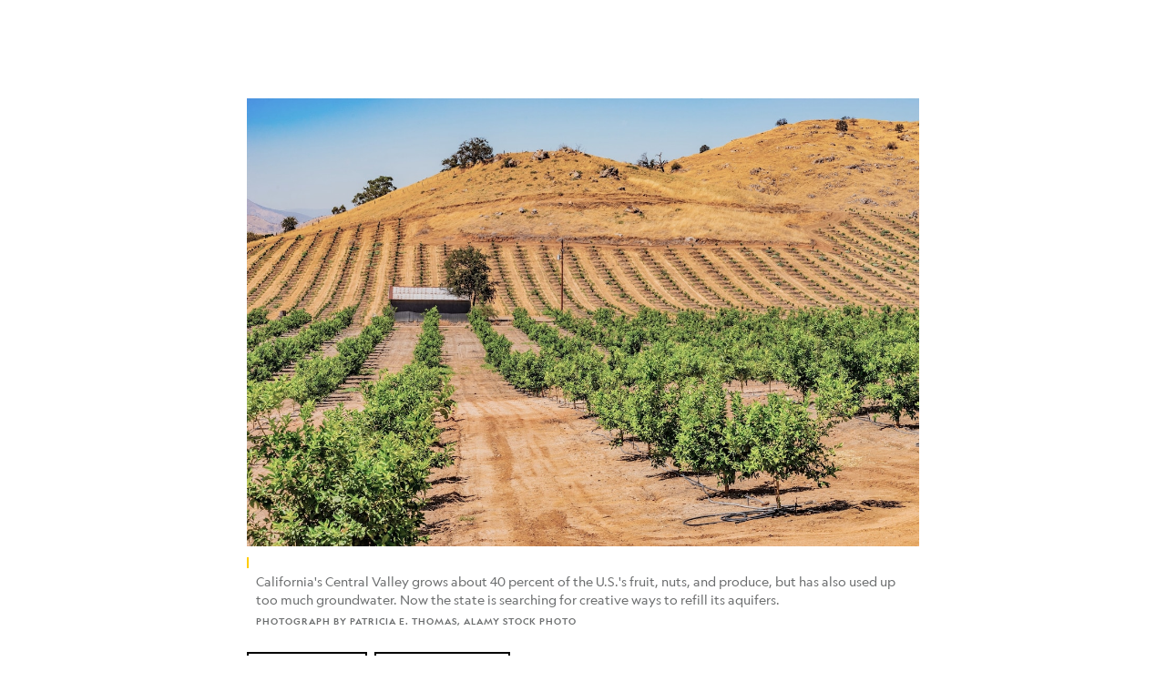

--- FILE ---
content_type: text/html; charset=utf-8
request_url: https://www.nationalgeographic.com/environment/article/the-deceptively-simple-plan-to-replenish-californias-groundwater
body_size: 98333
content:

        <!doctype html>
        <html lang="en"lang="en">
            <head>
                <!-- NATGEO | 79025338f51e | 4620 | c05efc2c4794602c22a9d957d4b618c4f8ca671f | www.nationalgeographic.com | Wed, 21 Jan 2026 04:01:47 GMT -->
                <meta charSet="utf-8" />
                <meta name="viewport" content="width=device-width, initial-scale=1.0, maximum-scale=2.0" />
                <meta http-equiv="x-ua-compatible" content="IE=edge,chrome=1" />
                <meta property="og:locale" content="en_US" />
                <link href="//assets-cdn.nationalgeographic.com" rel="preconnect" />
                <link href="//i.natgeofe.com" rel="preconnect" />
                <link href="//dcf.espn.com" rel="preconnect" />
                <script>__dataLayer={"page":{},"pzn":{},"site":{},"visitor":{"swid":"not applicable"},"pageViewed":false}</script>
                <script src="https://dcf.espn.com/TWDC-DTCI/prod/Bootstrap.js"></script>
                <link rel="preload" href="//assets-cdn.nationalgeographic.com/natgeo/c05efc2c4794-release-01-20-2026.2/client/natgeo/css/fusion-2fffc3e0.css" as="style" />
                
                <link data-react-helmet="true" rel="stylesheet" href="//assets-cdn.nationalgeographic.com/natgeo/c05efc2c4794-release-01-20-2026.2/client/natgeo/css/fusion-2fffc3e0.css"/><link data-react-helmet="true" rel="stylesheet" href="//assets-cdn.nationalgeographic.com/natgeo/c05efc2c4794-release-01-20-2026.2/client/natgeo/css/1240-c06f5a99.css"/><link data-react-helmet="true" rel="stylesheet" href="//assets-cdn.nationalgeographic.com/natgeo/c05efc2c4794-release-01-20-2026.2/client/natgeo/css/natgeo-b3479f6e.css"/><link data-react-helmet="true" rel="stylesheet" href="//assets-cdn.nationalgeographic.com/natgeo/c05efc2c4794-release-01-20-2026.2/client/natgeo/css/6486-e2970fa3.css"/><link data-react-helmet="true" rel="stylesheet" href="//assets-cdn.nationalgeographic.com/natgeo/c05efc2c4794-release-01-20-2026.2/client/natgeo/css/5452-9b1e3d4a.css"/><link data-react-helmet="true" rel="stylesheet" href="//assets-cdn.nationalgeographic.com/natgeo/c05efc2c4794-release-01-20-2026.2/client/natgeo/css/1156-07c56ce0.css"/><link data-react-helmet="true" rel="stylesheet" href="//assets-cdn.nationalgeographic.com/natgeo/c05efc2c4794-release-01-20-2026.2/client/natgeo/css/7216-47ae56b4.css"/><link data-react-helmet="true" rel="stylesheet" href="//assets-cdn.nationalgeographic.com/natgeo/c05efc2c4794-release-01-20-2026.2/client/natgeo/css/3021-807ed69a.css"/><link data-react-helmet="true" rel="stylesheet" href="//assets-cdn.nationalgeographic.com/natgeo/c05efc2c4794-release-01-20-2026.2/client/natgeo/css/4629-ca5f1ca6.css"/><link data-react-helmet="true" rel="stylesheet" href="//assets-cdn.nationalgeographic.com/natgeo/c05efc2c4794-release-01-20-2026.2/client/natgeo/css/4162-313cf2d3.css"/><link data-react-helmet="true" rel="stylesheet" href="//assets-cdn.nationalgeographic.com/natgeo/c05efc2c4794-release-01-20-2026.2/client/natgeo/css/9381-fb5623f1.css"/><link data-react-helmet="true" rel="stylesheet" href="//assets-cdn.nationalgeographic.com/natgeo/c05efc2c4794-release-01-20-2026.2/client/natgeo/css/6753-8186ac7c.css"/><link data-react-helmet="true" rel="stylesheet" href="//assets-cdn.nationalgeographic.com/natgeo/c05efc2c4794-release-01-20-2026.2/client/natgeo/css/7023-3cdb29f1.css"/><link data-react-helmet="true" rel="stylesheet" href="//assets-cdn.nationalgeographic.com/natgeo/c05efc2c4794-release-01-20-2026.2/client/natgeo/css/4343-620d6a5d.css"/><link data-react-helmet="true" rel="stylesheet" href="//assets-cdn.nationalgeographic.com/natgeo/c05efc2c4794-release-01-20-2026.2/client/natgeo/css/3097-c359bf25.css"/><link data-react-helmet="true" rel="stylesheet" href="//assets-cdn.nationalgeographic.com/natgeo/c05efc2c4794-release-01-20-2026.2/client/natgeo/css/3050-49b55d40.css"/><link data-react-helmet="true" rel="stylesheet" href="//assets-cdn.nationalgeographic.com/natgeo/c05efc2c4794-release-01-20-2026.2/client/natgeo/css/prismarticle-6625e324.css"/><link data-react-helmet="true" rel="canonical" href="https://www.nationalgeographic.com/environment/article/the-deceptively-simple-plan-to-replenish-californias-groundwater"/><link data-react-helmet="true" rel="alternate" hreflang="en-us" href="https://www.nationalgeographic.com/environment/article/the-deceptively-simple-plan-to-replenish-californias-groundwater"/><link data-react-helmet="true" rel="mask-icon" href="https://assets-cdn.nationalgeographic.com/natgeo/static/icons/mask-icon.svg" color="#FFCC00"/><link data-react-helmet="true" rel="shortcut icon" href="https://assets-cdn.nationalgeographic.com/natgeo/static/icons/favicon.ico"/><link data-react-helmet="true" rel="apple-touch-icon" href="https://assets-cdn.nationalgeographic.com/natgeo/static/icons/favicon-32x32.png"/><link data-react-helmet="true" rel="apple-touch-icon-precomposed" sizes="32x32" href="https://assets-cdn.nationalgeographic.com/natgeo/static/icons/favicon-32x32.png"/><link data-react-helmet="true" rel="apple-touch-icon-precomposed" sizes="180x180" href="https://assets-cdn.nationalgeographic.com/natgeo/static/icons/favicon-180x180.png"/>
                <script src="//assets-cdn.nationalgeographic.com/natgeo/c05efc2c4794-release-01-20-2026.2/client/natgeo/runtime-57351837.js" defer></script><script src="//assets-cdn.nationalgeographic.com/natgeo/c05efc2c4794-release-01-20-2026.2/client/natgeo/1240-f6c10a01.js" defer></script><script src="//assets-cdn.nationalgeographic.com/natgeo/c05efc2c4794-release-01-20-2026.2/client/natgeo/9479-e4570a09.js" defer></script><script src="//assets-cdn.nationalgeographic.com/natgeo/c05efc2c4794-release-01-20-2026.2/client/natgeo/2021-905863b7.js" defer></script><script src="//assets-cdn.nationalgeographic.com/natgeo/c05efc2c4794-release-01-20-2026.2/client/natgeo/7708-bd1924dc.js" defer></script><script src="//assets-cdn.nationalgeographic.com/natgeo/c05efc2c4794-release-01-20-2026.2/client/natgeo/1526-be33e164.js" defer></script><script src="//assets-cdn.nationalgeographic.com/natgeo/c05efc2c4794-release-01-20-2026.2/client/natgeo/192-26b74fd2.js" defer></script><script src="//assets-cdn.nationalgeographic.com/natgeo/c05efc2c4794-release-01-20-2026.2/client/natgeo/6486-dc2248e3.js" defer></script><script src="//assets-cdn.nationalgeographic.com/natgeo/c05efc2c4794-release-01-20-2026.2/client/natgeo/5452-fa570d94.js" defer></script><script src="//assets-cdn.nationalgeographic.com/natgeo/c05efc2c4794-release-01-20-2026.2/client/natgeo/3898-15381dda.js" defer></script><script src="//assets-cdn.nationalgeographic.com/natgeo/c05efc2c4794-release-01-20-2026.2/client/natgeo/9111-ead00aa2.js" defer></script><script src="//assets-cdn.nationalgeographic.com/natgeo/c05efc2c4794-release-01-20-2026.2/client/natgeo/19-7473480a.js" defer></script><script src="//assets-cdn.nationalgeographic.com/natgeo/c05efc2c4794-release-01-20-2026.2/client/natgeo/4257-93222af5.js" defer></script><script src="//assets-cdn.nationalgeographic.com/natgeo/c05efc2c4794-release-01-20-2026.2/client/natgeo/1156-b84be174.js" defer></script><script src="//assets-cdn.nationalgeographic.com/natgeo/c05efc2c4794-release-01-20-2026.2/client/natgeo/7216-dd216f1d.js" defer></script><script src="//assets-cdn.nationalgeographic.com/natgeo/c05efc2c4794-release-01-20-2026.2/client/natgeo/1636-bdbfbba4.js" defer></script><script src="//assets-cdn.nationalgeographic.com/natgeo/c05efc2c4794-release-01-20-2026.2/client/natgeo/3021-9d8beb96.js" defer></script><script src="//assets-cdn.nationalgeographic.com/natgeo/c05efc2c4794-release-01-20-2026.2/client/natgeo/8330-0b99e529.js" defer></script><script src="//assets-cdn.nationalgeographic.com/natgeo/c05efc2c4794-release-01-20-2026.2/client/natgeo/4629-5554421d.js" defer></script><script src="//assets-cdn.nationalgeographic.com/natgeo/c05efc2c4794-release-01-20-2026.2/client/natgeo/4162-0cf9c48d.js" defer></script><script src="//assets-cdn.nationalgeographic.com/natgeo/c05efc2c4794-release-01-20-2026.2/client/natgeo/9381-59a105c6.js" defer></script><script src="//assets-cdn.nationalgeographic.com/natgeo/c05efc2c4794-release-01-20-2026.2/client/natgeo/6753-3e892efd.js" defer></script><script src="//assets-cdn.nationalgeographic.com/natgeo/c05efc2c4794-release-01-20-2026.2/client/natgeo/4343-76cbbe67.js" defer></script><script src="//assets-cdn.nationalgeographic.com/natgeo/c05efc2c4794-release-01-20-2026.2/client/natgeo/3097-28375b13.js" defer></script><script src="//assets-cdn.nationalgeographic.com/natgeo/c05efc2c4794-release-01-20-2026.2/client/natgeo/3050-01c5cd88.js" defer></script>
                <link rel="prefetch" href="//assets-cdn.nationalgeographic.com/natgeo/c05efc2c4794-release-01-20-2026.2/client/natgeo/_manifest.js" as="script" /><link rel="prefetch" href="//assets-cdn.nationalgeographic.com/natgeo/c05efc2c4794-release-01-20-2026.2/client/natgeo/natgeo-3c4746de.js" as="script" />
<link rel="prefetch" href="//assets-cdn.nationalgeographic.com/natgeo/c05efc2c4794-release-01-20-2026.2/client/natgeo/prismarticle-8aed1c9e.js" as="script" />
                <title data-react-helmet="true">The deceptively simple plan to replenish California’s groundwater | National Geographic</title>
                <meta data-react-helmet="true" name="title" content="The deceptively simple plan to replenish California’s groundwater | National Geographic"/><meta data-react-helmet="true" name="description" content="The state pumps too much groundwater, especially during droughts. Now, it&#x27;s learning to refill the overdrawn bucket. &quot;It&#x27;s the simplest math in the world,&quot; says one scientist."/><meta data-react-helmet="true" name="medium" content="website"/><meta data-react-helmet="true" name="guid" content="drn:src:natgeo:unison::prod:3f0c7810-19e2-4c2f-9105-97b6e533a81b"/><meta data-react-helmet="true" property="og:site_name" content="Environment"/><meta data-react-helmet="true" property="og:title" content="The deceptively simple plan to replenish California’s groundwater"/><meta data-react-helmet="true" property="og:description" content="The state pumps too much groundwater, especially during droughts. Now, it&#x27;s learning to refill the overdrawn bucket. &quot;It&#x27;s the simplest math in the world,&quot; says one scientist."/><meta data-react-helmet="true" property="og:url" content="https://www.nationalgeographic.com/environment/article/the-deceptively-simple-plan-to-replenish-californias-groundwater"/><meta data-react-helmet="true" property="og:image" content="https://i.natgeofe.com/n/eab30113-63fb-4e30-b983-dd83ff5c9d85/007_2C7N15R_16x9.jpg?w=1200"/><meta data-react-helmet="true" property="og:image:width" content="1200"/><meta data-react-helmet="true" property="og:image:height" content="675"/><meta data-react-helmet="true" property="og:type" content="article"/><meta data-react-helmet="true" name="referrer" content="origin"/><meta data-react-helmet="true" name="theme-color" content="#ffffff"/><meta data-react-helmet="true" name="tax:audiences" content/><meta data-react-helmet="true" name="tax:concepts" content/><meta data-react-helmet="true" name="tax:events" content/><meta data-react-helmet="true" name="tax:firstSubject" content="Drought"/><meta data-react-helmet="true" name="tax:genres" content/><meta data-react-helmet="true" name="tax:locations" content/><meta data-react-helmet="true" name="tax:organizations" content/><meta data-react-helmet="true" name="tax:otherSubjects" content="Groundwater, Water, Fresh Water, Water Conservation, Water Pollution, Water Quality, Floods, Climatology, Climate Change"/><meta data-react-helmet="true" name="tax:people" content/><meta data-react-helmet="true" name="tax:series" content="Planet Possible"/><meta data-react-helmet="true" name="tax:source" content="Environment"/><meta data-react-helmet="true" name="twitter:site" content="@NatGeo"/><meta data-react-helmet="true" name="twitter:title" content="The deceptively simple plan to replenish California’s groundwater"/><meta data-react-helmet="true" name="twitter:description" content="The state pumps too much groundwater, especially during droughts. Now, it&#x27;s learning to refill the overdrawn bucket. &quot;It&#x27;s the simplest math in the world,&quot; says one scientist."/><meta data-react-helmet="true" name="twitter:url" content="https://www.nationalgeographic.com/environment/article/the-deceptively-simple-plan-to-replenish-californias-groundwater"/><meta data-react-helmet="true" name="twitter:image:src" content="https://i.natgeofe.com/n/eab30113-63fb-4e30-b983-dd83ff5c9d85/007_2C7N15R_16x9.jpg?w=1200"/><meta data-react-helmet="true" name="twitter:card" content="summary_large_image"/><meta data-react-helmet="true" name="twitter:creator" content="@NatGeo"/><meta data-react-helmet="true" name="twitter:image:alt" content="The deceptively simple plan to replenish California’s groundwater"/><meta data-react-helmet="true" name="twitter:app:id:iphone" content="418671597"/><meta data-react-helmet="true" name="twitter:app:name:iphone" content="National Geographic"/><meta data-react-helmet="true" name="twitter:app:id:googleplay" content="com.natgeomobile.ngmagazine"/><meta data-react-helmet="true" name="twitter:app:name:googleplay" content="National Geographic"/><meta data-react-helmet="true" name="robots" content="max-image-preview:large"/><meta data-react-helmet="true" name="article:published_time" content="01-21-2026"/><meta data-react-helmet="true" name="article:modified_time" content="03-23-2022"/><meta data-react-helmet="true" name="article:section" content="Environment"/><meta data-react-helmet="true" name="article:publisher" content="https://www.facebook.com/natgeo"/>
                <script data-react-helmet="true" async="true" src="https://scripts.webcontentassessor.com/scripts/340714530193d9627afecb7a2bab115079ee90db012cba398ac76b3339880fdc"></script><script data-react-helmet="true" type="application/ld+json">{"@context":"https://schema.org","@graph":[{"@type":"NewsMediaOrganization","@id":"https://www.nationalgeographic.com/environment/article/the-deceptively-simple-plan-to-replenish-californias-groundwater#organization","name":"National Geographic","url":"https://www.nationalgeographic.com/","sameAs":["https://en.wikipedia.org/wiki/National_Geographic","https://www.facebook.com/natgeo","https://x.com/NatGeo","https://www.instagram.com/natgeo/","https://www.linkedin.com/company/national-geographic/"],"logo":{"@type":"ImageObject","@id":"https://www.nationalgeographic.com/environment/article/the-deceptively-simple-plan-to-replenish-californias-groundwater#logo","url":"https://assets-cdn.nationalgeographic.com/natgeo/static/default.NG.logo.dark.jpg","contentUrl":"https://assets-cdn.nationalgeographic.com/natgeo/static/default.NG.logo.dark.jpg","width":600,"height":60}},{"@type":"WebSite","@id":"https://www.nationalgeographic.com/#website","url":"https://www.nationalgeographic.com/","name":"National Geographic","publisher":{"@id":"https://www.nationalgeographic.com/environment/article/the-deceptively-simple-plan-to-replenish-californias-groundwater#organization"},"inLanguage":"en"},{"@type":"WebPage","@id":"https://www.nationalgeographic.com/environment/article/the-deceptively-simple-plan-to-replenish-californias-groundwater#webpage","url":"https://www.nationalgeographic.com/environment/article/the-deceptively-simple-plan-to-replenish-californias-groundwater","name":"The deceptively simple plan to replenish California’s groundwater","description":"The state pumps too much groundwater, especially during droughts. Now, it's learning to refill the overdrawn bucket. &nbsp;\"It's the simplest math in the world,\" says one scientist.","isPartOf":{"@id":"https://www.nationalgeographic.com/#website"},"breadcrumb":{"@id":"https://www.nationalgeographic.com/environment/article/the-deceptively-simple-plan-to-replenish-californias-groundwater#breadcrumb"},"datePublished":"2022-03-23T16:50:55.502Z","inLanguage":"en","dateModified":"2022-03-23T16:45:34.248Z","primaryImageOfPage":{"@id":"https://www.nationalgeographic.com/environment/article/the-deceptively-simple-plan-to-replenish-californias-groundwater#primaryimage"}},{"@type":"BreadcrumbList","@id":"https://www.nationalgeographic.com/environment/article/the-deceptively-simple-plan-to-replenish-californias-groundwater#breadcrumb","itemListElement":[{"@type":"ListItem","position":1,"name":"Home","item":"https://www.nationalgeographic.com/"},{"@type":"ListItem","position":2,"name":"Environment","item":"https://www.nationalgeographic.com/environment/"},{"@type":"ListItem","position":3,"name":"The deceptively simple plan to replenish California’s groundwater","item":"https://www.nationalgeographic.com/environment/article/the-deceptively-simple-plan-to-replenish-californias-groundwater"}]},{"@type":"ImageObject","@id":"https://www.nationalgeographic.com/environment/article/the-deceptively-simple-plan-to-replenish-californias-groundwater#primaryimage","url":"https://i.natgeofe.com/n/eab30113-63fb-4e30-b983-dd83ff5c9d85/007_2C7N15R.jpg","contentUrl":"https://i.natgeofe.com/n/eab30113-63fb-4e30-b983-dd83ff5c9d85/007_2C7N15R.jpg","caption":"<br>California's Central Valley grows about 40 percent of the U.S.'s fruit, nuts, and produce, but has also used up too much groundwater. Now the state is searching for creative ways to refill its aquifers.&nbsp;"},{"@type":"Person","@id":"https://www.nationalgeographic.com/environment/article/the-deceptively-simple-plan-to-replenish-californias-groundwater#person-0","name":"Alejandra Borunda"},{"@type":"NewsArticle","@id":"https://www.nationalgeographic.com/environment/article/the-deceptively-simple-plan-to-replenish-californias-groundwater#article","isPartOf":{"@id":"https://www.nationalgeographic.com/environment/article/the-deceptively-simple-plan-to-replenish-californias-groundwater#webpage"},"mainEntityOfPage":{"@id":"https://www.nationalgeographic.com/environment/article/the-deceptively-simple-plan-to-replenish-californias-groundwater#webpage"},"headline":"The deceptively simple plan to replenish California’s groundwater","description":"The state pumps too much groundwater, especially during droughts. Now, it's learning to refill the overdrawn bucket. &nbsp;\"It's the simplest math in the world,\" says one scientist.","publisher":{"@id":"https://www.nationalgeographic.com/environment/article/the-deceptively-simple-plan-to-replenish-californias-groundwater#organization"},"datePublished":"2022-03-23T16:50:55.502Z","inLanguage":"en","alternativeHeadline":"","image":{"@type":"ImageObject","url":"https://i.natgeofe.com/n/eab30113-63fb-4e30-b983-dd83ff5c9d85/007_2C7N15R.jpg","contentUrl":"https://i.natgeofe.com/n/eab30113-63fb-4e30-b983-dd83ff5c9d85/007_2C7N15R.jpg"},"dateModified":"2022-03-23T16:45:34.248Z","author":[{"@id":"https://www.nationalgeographic.com/environment/article/the-deceptively-simple-plan-to-replenish-californias-groundwater#person-0"}],"wordCount":2394,"timeRequired":"PT13M","articleSection":"Environment","isAccessibleForFree":true,"keywords":[],"hasPart":[{"@id":"https://www.nationalgeographic.com/environment/article/the-deceptively-simple-plan-to-replenish-californias-groundwater#primaryimage"}]}]}</script>
                
                <script data-nr-type="legacy" data-nr-pct="100">(() => {function gc(n){n=document.cookie.match("(^|;) ?"+n+"=([^;]*)(;|$)");return n?n[2]:null}function sc(n){document.cookie=n}function smpl(n){n/=100;return!!n&&Math.random()<=n}var _nr=!1,_nrCookie=gc("_nr");null!==_nrCookie?"1"===_nrCookie&&(_nr=!0):smpl(100)?(_nr=!0,sc("_nr=1; path=/")):(_nr=!1,sc("_nr=0; path=/"));_nr && (() => {;window.NREUM||(NREUM={});NREUM.init={distributed_tracing:{enabled:true},privacy:{cookies_enabled:true},ajax:{deny_list:["bam.nr-data.net"]}};;NREUM.info = {"beacon":"bam.nr-data.net","errorBeacon":"bam.nr-data.net","sa":1,"licenseKey":"5985ced6ff","applicationID":"703643455"};__nr_require=function(t,e,n){function r(n){if(!e[n]){var o=e[n]={exports:{}};t[n][0].call(o.exports,function(e){var o=t[n][1][e];return r(o||e)},o,o.exports)}return e[n].exports}if("function"==typeof __nr_require)return __nr_require;for(var o=0;o<n.length;o++)r(n[o]);return r}({1:[function(t,e,n){function r(t){try{s.console&&console.log(t)}catch(e){}}var o,i=t("ee"),a=t(31),s={};try{o=localStorage.getItem("__nr_flags").split(","),console&&"function"==typeof console.log&&(s.console=!0,o.indexOf("dev")!==-1&&(s.dev=!0),o.indexOf("nr_dev")!==-1&&(s.nrDev=!0))}catch(c){}s.nrDev&&i.on("internal-error",function(t){r(t.stack)}),s.dev&&i.on("fn-err",function(t,e,n){r(n.stack)}),s.dev&&(r("NR AGENT IN DEVELOPMENT MODE"),r("flags: "+a(s,function(t,e){return t}).join(", ")))},{}],2:[function(t,e,n){function r(t,e,n,r,s){try{l?l-=1:o(s||new UncaughtException(t,e,n),!0)}catch(f){try{i("ierr",[f,c.now(),!0])}catch(d){}}return"function"==typeof u&&u.apply(this,a(arguments))}function UncaughtException(t,e,n){this.message=t||"Uncaught error with no additional information",this.sourceURL=e,this.line=n}function o(t,e){var n=e?null:c.now();i("err",[t,n])}var i=t("handle"),a=t(32),s=t("ee"),c=t("loader"),f=t("gos"),u=window.onerror,d=!1,p="nr@seenError";if(!c.disabled){var l=0;c.features.err=!0,t(1),window.onerror=r;try{throw new Error}catch(h){"stack"in h&&(t(14),t(13),"addEventListener"in window&&t(7),c.xhrWrappable&&t(15),d=!0)}s.on("fn-start",function(t,e,n){d&&(l+=1)}),s.on("fn-err",function(t,e,n){d&&!n[p]&&(f(n,p,function(){return!0}),this.thrown=!0,o(n))}),s.on("fn-end",function(){d&&!this.thrown&&l>0&&(l-=1)}),s.on("internal-error",function(t){i("ierr",[t,c.now(),!0])})}},{}],3:[function(t,e,n){var r=t("loader");r.disabled||(r.features.ins=!0)},{}],4:[function(t,e,n){function r(){U++,L=g.hash,this[u]=y.now()}function o(){U--,g.hash!==L&&i(0,!0);var t=y.now();this[h]=~~this[h]+t-this[u],this[d]=t}function i(t,e){E.emit("newURL",[""+g,e])}function a(t,e){t.on(e,function(){this[e]=y.now()})}var s="-start",c="-end",f="-body",u="fn"+s,d="fn"+c,p="cb"+s,l="cb"+c,h="jsTime",m="fetch",v="addEventListener",w=window,g=w.location,y=t("loader");if(w[v]&&y.xhrWrappable&&!y.disabled){var x=t(11),b=t(12),E=t(9),R=t(7),O=t(14),T=t(8),S=t(15),P=t(10),M=t("ee"),C=M.get("tracer"),N=t(23);t(17),y.features.spa=!0;var L,U=0;M.on(u,r),b.on(p,r),P.on(p,r),M.on(d,o),b.on(l,o),P.on(l,o),M.buffer([u,d,"xhr-resolved"]),R.buffer([u]),O.buffer(["setTimeout"+c,"clearTimeout"+s,u]),S.buffer([u,"new-xhr","send-xhr"+s]),T.buffer([m+s,m+"-done",m+f+s,m+f+c]),E.buffer(["newURL"]),x.buffer([u]),b.buffer(["propagate",p,l,"executor-err","resolve"+s]),C.buffer([u,"no-"+u]),P.buffer(["new-jsonp","cb-start","jsonp-error","jsonp-end"]),a(T,m+s),a(T,m+"-done"),a(P,"new-jsonp"),a(P,"jsonp-end"),a(P,"cb-start"),E.on("pushState-end",i),E.on("replaceState-end",i),w[v]("hashchange",i,N(!0)),w[v]("load",i,N(!0)),w[v]("popstate",function(){i(0,U>1)},N(!0))}},{}],5:[function(t,e,n){function r(){var t=new PerformanceObserver(function(t,e){var n=t.getEntries();s(v,[n])});try{t.observe({entryTypes:["resource"]})}catch(e){}}function o(t){if(s(v,[window.performance.getEntriesByType(w)]),window.performance["c"+p])try{window.performance[h](m,o,!1)}catch(t){}else try{window.performance[h]("webkit"+m,o,!1)}catch(t){}}function i(t){}if(window.performance&&window.performance.timing&&window.performance.getEntriesByType){var a=t("ee"),s=t("handle"),c=t(14),f=t(13),u=t(6),d=t(23),p="learResourceTimings",l="addEventListener",h="removeEventListener",m="resourcetimingbufferfull",v="bstResource",w="resource",g="-start",y="-end",x="fn"+g,b="fn"+y,E="bstTimer",R="pushState",O=t("loader");if(!O.disabled){O.features.stn=!0,t(9),"addEventListener"in window&&t(7);var T=NREUM.o.EV;a.on(x,function(t,e){var n=t[0];n instanceof T&&(this.bstStart=O.now())}),a.on(b,function(t,e){var n=t[0];n instanceof T&&s("bst",[n,e,this.bstStart,O.now()])}),c.on(x,function(t,e,n){this.bstStart=O.now(),this.bstType=n}),c.on(b,function(t,e){s(E,[e,this.bstStart,O.now(),this.bstType])}),f.on(x,function(){this.bstStart=O.now()}),f.on(b,function(t,e){s(E,[e,this.bstStart,O.now(),"requestAnimationFrame"])}),a.on(R+g,function(t){this.time=O.now(),this.startPath=location.pathname+location.hash}),a.on(R+y,function(t){s("bstHist",[location.pathname+location.hash,this.startPath,this.time])}),u()?(s(v,[window.performance.getEntriesByType("resource")]),r()):l in window.performance&&(window.performance["c"+p]?window.performance[l](m,o,d(!1)):window.performance[l]("webkit"+m,o,d(!1))),document[l]("scroll",i,d(!1)),document[l]("keypress",i,d(!1)),document[l]("click",i,d(!1))}}},{}],6:[function(t,e,n){e.exports=function(){return"PerformanceObserver"in window&&"function"==typeof window.PerformanceObserver}},{}],7:[function(t,e,n){function r(t){for(var e=t;e&&!e.hasOwnProperty(u);)e=Object.getPrototypeOf(e);e&&o(e)}function o(t){s.inPlace(t,[u,d],"-",i)}function i(t,e){return t[1]}var a=t("ee").get("events"),s=t("wrap-function")(a,!0),c=t("gos"),f=XMLHttpRequest,u="addEventListener",d="removeEventListener";e.exports=a,"getPrototypeOf"in Object?(r(document),r(window),r(f.prototype)):f.prototype.hasOwnProperty(u)&&(o(window),o(f.prototype)),a.on(u+"-start",function(t,e){var n=t[1];if(null!==n&&("function"==typeof n||"object"==typeof n)){var r=c(n,"nr@wrapped",function(){function t(){if("function"==typeof n.handleEvent)return n.handleEvent.apply(n,arguments)}var e={object:t,"function":n}[typeof n];return e?s(e,"fn-",null,e.name||"anonymous"):n});this.wrapped=t[1]=r}}),a.on(d+"-start",function(t){t[1]=this.wrapped||t[1]})},{}],8:[function(t,e,n){function r(t,e,n){var r=t[e];"function"==typeof r&&(t[e]=function(){var t=i(arguments),e={};o.emit(n+"before-start",[t],e);var a;e[m]&&e[m].dt&&(a=e[m].dt);var s=r.apply(this,t);return o.emit(n+"start",[t,a],s),s.then(function(t){return o.emit(n+"end",[null,t],s),t},function(t){throw o.emit(n+"end",[t],s),t})})}var o=t("ee").get("fetch"),i=t(32),a=t(31);e.exports=o;var s=window,c="fetch-",f=c+"body-",u=["arrayBuffer","blob","json","text","formData"],d=s.Request,p=s.Response,l=s.fetch,h="prototype",m="nr@context";d&&p&&l&&(a(u,function(t,e){r(d[h],e,f),r(p[h],e,f)}),r(s,"fetch",c),o.on(c+"end",function(t,e){var n=this;if(e){var r=e.headers.get("content-length");null!==r&&(n.rxSize=r),o.emit(c+"done",[null,e],n)}else o.emit(c+"done",[t],n)}))},{}],9:[function(t,e,n){var r=t("ee").get("history"),o=t("wrap-function")(r);e.exports=r;var i=window.history&&window.history.constructor&&window.history.constructor.prototype,a=window.history;i&&i.pushState&&i.replaceState&&(a=i),o.inPlace(a,["pushState","replaceState"],"-")},{}],10:[function(t,e,n){function r(t){function e(){f.emit("jsonp-end",[],l),t.removeEventListener("load",e,c(!1)),t.removeEventListener("error",n,c(!1))}function n(){f.emit("jsonp-error",[],l),f.emit("jsonp-end",[],l),t.removeEventListener("load",e,c(!1)),t.removeEventListener("error",n,c(!1))}var r=t&&"string"==typeof t.nodeName&&"script"===t.nodeName.toLowerCase();if(r){var o="function"==typeof t.addEventListener;if(o){var a=i(t.src);if(a){var d=s(a),p="function"==typeof d.parent[d.key];if(p){var l={};u.inPlace(d.parent,[d.key],"cb-",l),t.addEventListener("load",e,c(!1)),t.addEventListener("error",n,c(!1)),f.emit("new-jsonp",[t.src],l)}}}}}function o(){return"addEventListener"in window}function i(t){var e=t.match(d);return e?e[1]:null}function a(t,e){var n=t.match(l),r=n[1],o=n[3];return o?a(o,e[r]):e[r]}function s(t){var e=t.match(p);return e&&e.length>=3?{key:e[2],parent:a(e[1],window)}:{key:t,parent:window}}var c=t(23),f=t("ee").get("jsonp"),u=t("wrap-function")(f);if(e.exports=f,o()){var d=/[?&](?:callback|cb)=([^&#]+)/,p=/(.*).([^.]+)/,l=/^(w+)(.|$)(.*)$/,h=["appendChild","insertBefore","replaceChild"];Node&&Node.prototype&&Node.prototype.appendChild?u.inPlace(Node.prototype,h,"dom-"):(u.inPlace(HTMLElement.prototype,h,"dom-"),u.inPlace(HTMLHeadElement.prototype,h,"dom-"),u.inPlace(HTMLBodyElement.prototype,h,"dom-")),f.on("dom-start",function(t){r(t[0])})}},{}],11:[function(t,e,n){var r=t("ee").get("mutation"),o=t("wrap-function")(r),i=NREUM.o.MO;e.exports=r,i&&(window.MutationObserver=function(t){return this instanceof i?new i(o(t,"fn-")):i.apply(this,arguments)},MutationObserver.prototype=i.prototype)},{}],12:[function(t,e,n){function r(t){var e=i.context(),n=s(t,"executor-",e,null,!1),r=new f(n);return i.context(r).getCtx=function(){return e},r}var o=t("wrap-function"),i=t("ee").get("promise"),a=t("ee").getOrSetContext,s=o(i),c=t(31),f=NREUM.o.PR;e.exports=i,f&&(window.Promise=r,["all","race"].forEach(function(t){var e=f[t];f[t]=function(n){function r(t){return function(){i.emit("propagate",[null,!o],a,!1,!1),o=o||!t}}var o=!1;c(n,function(e,n){Promise.resolve(n).then(r("all"===t),r(!1))});var a=e.apply(f,arguments),s=f.resolve(a);return s}}),["resolve","reject"].forEach(function(t){var e=f[t];f[t]=function(t){var n=e.apply(f,arguments);return t!==n&&i.emit("propagate",[t,!0],n,!1,!1),n}}),f.prototype["catch"]=function(t){return this.then(null,t)},f.prototype=Object.create(f.prototype,{constructor:{value:r}}),c(Object.getOwnPropertyNames(f),function(t,e){try{r[e]=f[e]}catch(n){}}),o.wrapInPlace(f.prototype,"then",function(t){return function(){var e=this,n=o.argsToArray.apply(this,arguments),r=a(e);r.promise=e,n[0]=s(n[0],"cb-",r,null,!1),n[1]=s(n[1],"cb-",r,null,!1);var c=t.apply(this,n);return r.nextPromise=c,i.emit("propagate",[e,!0],c,!1,!1),c}}),i.on("executor-start",function(t){t[0]=s(t[0],"resolve-",this,null,!1),t[1]=s(t[1],"resolve-",this,null,!1)}),i.on("executor-err",function(t,e,n){t[1](n)}),i.on("cb-end",function(t,e,n){i.emit("propagate",[n,!0],this.nextPromise,!1,!1)}),i.on("propagate",function(t,e,n){this.getCtx&&!e||(this.getCtx=function(){if(t instanceof Promise)var e=i.context(t);return e&&e.getCtx?e.getCtx():this})}),r.toString=function(){return""+f})},{}],13:[function(t,e,n){var r=t("ee").get("raf"),o=t("wrap-function")(r),i="equestAnimationFrame";e.exports=r,o.inPlace(window,["r"+i,"mozR"+i,"webkitR"+i,"msR"+i],"raf-"),r.on("raf-start",function(t){t[0]=o(t[0],"fn-")})},{}],14:[function(t,e,n){function r(t,e,n){t[0]=a(t[0],"fn-",null,n)}function o(t,e,n){this.method=n,this.timerDuration=isNaN(t[1])?0:+t[1],t[0]=a(t[0],"fn-",this,n)}var i=t("ee").get("timer"),a=t("wrap-function")(i),s="setTimeout",c="setInterval",f="clearTimeout",u="-start",d="-";e.exports=i,a.inPlace(window,[s,"setImmediate"],s+d),a.inPlace(window,[c],c+d),a.inPlace(window,[f,"clearImmediate"],f+d),i.on(c+u,r),i.on(s+u,o)},{}],15:[function(t,e,n){function r(t,e){d.inPlace(e,["onreadystatechange"],"fn-",s)}function o(){var t=this,e=u.context(t);t.readyState>3&&!e.resolved&&(e.resolved=!0,u.emit("xhr-resolved",[],t)),d.inPlace(t,y,"fn-",s)}function i(t){x.push(t),m&&(E?E.then(a):w?w(a):(R=-R,O.data=R))}function a(){for(var t=0;t<x.length;t++)r([],x[t]);x.length&&(x=[])}function s(t,e){return e}function c(t,e){for(var n in t)e[n]=t[n];return e}t(7);var f=t("ee"),u=f.get("xhr"),d=t("wrap-function")(u),p=t(23),l=NREUM.o,h=l.XHR,m=l.MO,v=l.PR,w=l.SI,g="readystatechange",y=["onload","onerror","onabort","onloadstart","onloadend","onprogress","ontimeout"],x=[];e.exports=u;var b=window.XMLHttpRequest=function(t){var e=new h(t);try{u.emit("new-xhr",[e],e),e.addEventListener(g,o,p(!1))}catch(n){try{u.emit("internal-error",[n])}catch(r){}}return e};if(c(h,b),b.prototype=h.prototype,d.inPlace(b.prototype,["open","send"],"-xhr-",s),u.on("send-xhr-start",function(t,e){r(t,e),i(e)}),u.on("open-xhr-start",r),m){var E=v&&v.resolve();if(!w&&!v){var R=1,O=document.createTextNode(R);new m(a).observe(O,{characterData:!0})}}else f.on("fn-end",function(t){t[0]&&t[0].type===g||a()})},{}],16:[function(t,e,n){function r(t){if(!s(t))return null;var e=window.NREUM;if(!e.loader_config)return null;var n=(e.loader_config.accountID||"").toString()||null,r=(e.loader_config.agentID||"").toString()||null,f=(e.loader_config.trustKey||"").toString()||null;if(!n||!r)return null;var h=l.generateSpanId(),m=l.generateTraceId(),v=Date.now(),w={spanId:h,traceId:m,timestamp:v};return(t.sameOrigin||c(t)&&p())&&(w.traceContextParentHeader=o(h,m),w.traceContextStateHeader=i(h,v,n,r,f)),(t.sameOrigin&&!u()||!t.sameOrigin&&c(t)&&d())&&(w.newrelicHeader=a(h,m,v,n,r,f)),w}function o(t,e){return"00-"+e+"-"+t+"-01"}function i(t,e,n,r,o){var i=0,a="",s=1,c="",f="";return o+"@nr="+i+"-"+s+"-"+n+"-"+r+"-"+t+"-"+a+"-"+c+"-"+f+"-"+e}function a(t,e,n,r,o,i){var a="btoa"in window&&"function"==typeof window.btoa;if(!a)return null;var s={v:[0,1],d:{ty:"Browser",ac:r,ap:o,id:t,tr:e,ti:n}};return i&&r!==i&&(s.d.tk=i),btoa(JSON.stringify(s))}function s(t){return f()&&c(t)}function c(t){var e=!1,n={};if("init"in NREUM&&"distributed_tracing"in NREUM.init&&(n=NREUM.init.distributed_tracing),t.sameOrigin)e=!0;else if(n.allowed_origins instanceof Array)for(var r=0;r<n.allowed_origins.length;r++){var o=h(n.allowed_origins[r]);if(t.hostname===o.hostname&&t.protocol===o.protocol&&t.port===o.port){e=!0;break}}return e}function f(){return"init"in NREUM&&"distributed_tracing"in NREUM.init&&!!NREUM.init.distributed_tracing.enabled}function u(){return"init"in NREUM&&"distributed_tracing"in NREUM.init&&!!NREUM.init.distributed_tracing.exclude_newrelic_header}function d(){return"init"in NREUM&&"distributed_tracing"in NREUM.init&&NREUM.init.distributed_tracing.cors_use_newrelic_header!==!1}function p(){return"init"in NREUM&&"distributed_tracing"in NREUM.init&&!!NREUM.init.distributed_tracing.cors_use_tracecontext_headers}var l=t(28),h=t(18);e.exports={generateTracePayload:r,shouldGenerateTrace:s}},{}],17:[function(t,e,n){function r(t){var e=this.params,n=this.metrics;if(!this.ended){this.ended=!0;for(var r=0;r<p;r++)t.removeEventListener(d[r],this.listener,!1);return e.protocol&&"data"===e.protocol?void g("Ajax/DataUrl/Excluded"):void(e.aborted||(n.duration=a.now()-this.startTime,this.loadCaptureCalled||4!==t.readyState?null==e.status&&(e.status=0):i(this,t),n.cbTime=this.cbTime,s("xhr",[e,n,this.startTime,this.endTime,"xhr"],this)))}}function o(t,e){var n=c(e),r=t.params;r.hostname=n.hostname,r.port=n.port,r.protocol=n.protocol,r.host=n.hostname+":"+n.port,r.pathname=n.pathname,t.parsedOrigin=n,t.sameOrigin=n.sameOrigin}function i(t,e){t.params.status=e.status;var n=v(e,t.lastSize);if(n&&(t.metrics.rxSize=n),t.sameOrigin){var r=e.getResponseHeader("X-NewRelic-App-Data");r&&(t.params.cat=r.split(", ").pop())}t.loadCaptureCalled=!0}var a=t("loader");if(a.xhrWrappable&&!a.disabled){var s=t("handle"),c=t(18),f=t(16).generateTracePayload,u=t("ee"),d=["load","error","abort","timeout"],p=d.length,l=t("id"),h=t(24),m=t(22),v=t(19),w=t(23),g=t(25).recordSupportability,y=NREUM.o.REQ,x=window.XMLHttpRequest;a.features.xhr=!0,t(15),t(8),u.on("new-xhr",function(t){var e=this;e.totalCbs=0,e.called=0,e.cbTime=0,e.end=r,e.ended=!1,e.xhrGuids={},e.lastSize=null,e.loadCaptureCalled=!1,e.params=this.params||{},e.metrics=this.metrics||{},t.addEventListener("load",function(n){i(e,t)},w(!1)),h&&(h>34||h<10)||t.addEventListener("progress",function(t){e.lastSize=t.loaded},w(!1))}),u.on("open-xhr-start",function(t){this.params={method:t[0]},o(this,t[1]),this.metrics={}}),u.on("open-xhr-end",function(t,e){"loader_config"in NREUM&&"xpid"in NREUM.loader_config&&this.sameOrigin&&e.setRequestHeader("X-NewRelic-ID",NREUM.loader_config.xpid);var n=f(this.parsedOrigin);if(n){var r=!1;n.newrelicHeader&&(e.setRequestHeader("newrelic",n.newrelicHeader),r=!0),n.traceContextParentHeader&&(e.setRequestHeader("traceparent",n.traceContextParentHeader),n.traceContextStateHeader&&e.setRequestHeader("tracestate",n.traceContextStateHeader),r=!0),r&&(this.dt=n)}}),u.on("send-xhr-start",function(t,e){var n=this.metrics,r=t[0],o=this;if(n&&r){var i=m(r);i&&(n.txSize=i)}this.startTime=a.now(),this.listener=function(t){try{"abort"!==t.type||o.loadCaptureCalled||(o.params.aborted=!0),("load"!==t.type||o.called===o.totalCbs&&(o.onloadCalled||"function"!=typeof e.onload))&&o.end(e)}catch(n){try{u.emit("internal-error",[n])}catch(r){}}};for(var s=0;s<p;s++)e.addEventListener(d[s],this.listener,w(!1))}),u.on("xhr-cb-time",function(t,e,n){this.cbTime+=t,e?this.onloadCalled=!0:this.called+=1,this.called!==this.totalCbs||!this.onloadCalled&&"function"==typeof n.onload||this.end(n)}),u.on("xhr-load-added",function(t,e){var n=""+l(t)+!!e;this.xhrGuids&&!this.xhrGuids[n]&&(this.xhrGuids[n]=!0,this.totalCbs+=1)}),u.on("xhr-load-removed",function(t,e){var n=""+l(t)+!!e;this.xhrGuids&&this.xhrGuids[n]&&(delete this.xhrGuids[n],this.totalCbs-=1)}),u.on("xhr-resolved",function(){this.endTime=a.now()}),u.on("addEventListener-end",function(t,e){e instanceof x&&"load"===t[0]&&u.emit("xhr-load-added",[t[1],t[2]],e)}),u.on("removeEventListener-end",function(t,e){e instanceof x&&"load"===t[0]&&u.emit("xhr-load-removed",[t[1],t[2]],e)}),u.on("fn-start",function(t,e,n){e instanceof x&&("onload"===n&&(this.onload=!0),("load"===(t[0]&&t[0].type)||this.onload)&&(this.xhrCbStart=a.now()))}),u.on("fn-end",function(t,e){this.xhrCbStart&&u.emit("xhr-cb-time",[a.now()-this.xhrCbStart,this.onload,e],e)}),u.on("fetch-before-start",function(t){function e(t,e){var n=!1;return e.newrelicHeader&&(t.set("newrelic",e.newrelicHeader),n=!0),e.traceContextParentHeader&&(t.set("traceparent",e.traceContextParentHeader),e.traceContextStateHeader&&t.set("tracestate",e.traceContextStateHeader),n=!0),n}var n,r=t[1]||{};"string"==typeof t[0]?n=t[0]:t[0]&&t[0].url?n=t[0].url:window.URL&&t[0]&&t[0]instanceof URL&&(n=t[0].href),n&&(this.parsedOrigin=c(n),this.sameOrigin=this.parsedOrigin.sameOrigin);var o=f(this.parsedOrigin);if(o&&(o.newrelicHeader||o.traceContextParentHeader))if("string"==typeof t[0]||window.URL&&t[0]&&t[0]instanceof URL){var i={};for(var a in r)i[a]=r[a];i.headers=new Headers(r.headers||{}),e(i.headers,o)&&(this.dt=o),t.length>1?t[1]=i:t.push(i)}else t[0]&&t[0].headers&&e(t[0].headers,o)&&(this.dt=o)}),u.on("fetch-start",function(t,e){this.params={},this.metrics={},this.startTime=a.now(),this.dt=e,t.length>=1&&(this.target=t[0]),t.length>=2&&(this.opts=t[1]);var n,r=this.opts||{},i=this.target;if("string"==typeof i?n=i:"object"==typeof i&&i instanceof y?n=i.url:window.URL&&"object"==typeof i&&i instanceof URL&&(n=i.href),o(this,n),"data"!==this.params.protocol){var s=(""+(i&&i instanceof y&&i.method||r.method||"GET")).toUpperCase();this.params.method=s,this.txSize=m(r.body)||0}}),u.on("fetch-done",function(t,e){if(this.endTime=a.now(),this.params||(this.params={}),"data"===this.params.protocol)return void g("Ajax/DataUrl/Excluded");this.params.status=e?e.status:0;var n;"string"==typeof this.rxSize&&this.rxSize.length>0&&(n=+this.rxSize);var r={txSize:this.txSize,rxSize:n,duration:a.now()-this.startTime};s("xhr",[this.params,r,this.startTime,this.endTime,"fetch"],this)})}},{}],18:[function(t,e,n){var r={};e.exports=function(t){if(t in r)return r[t];if(0===(t||"").indexOf("data:"))return{protocol:"data"};var e=document.createElement("a"),n=window.location,o={};e.href=t,o.port=e.port;var i=e.href.split("://");!o.port&&i[1]&&(o.port=i[1].split("/")[0].split("@").pop().split(":")[1]),o.port&&"0"!==o.port||(o.port="https"===i[0]?"443":"80"),o.hostname=e.hostname||n.hostname,o.pathname=e.pathname,o.protocol=i[0],"/"!==o.pathname.charAt(0)&&(o.pathname="/"+o.pathname);var a=!e.protocol||":"===e.protocol||e.protocol===n.protocol,s=e.hostname===document.domain&&e.port===n.port;return o.sameOrigin=a&&(!e.hostname||s),"/"===o.pathname&&(r[t]=o),o}},{}],19:[function(t,e,n){function r(t,e){var n=t.responseType;return"json"===n&&null!==e?e:"arraybuffer"===n||"blob"===n||"json"===n?o(t.response):"text"===n||""===n||void 0===n?o(t.responseText):void 0}var o=t(22);e.exports=r},{}],20:[function(t,e,n){function r(){}function o(t,e,n,r){return function(){return u.recordSupportability("API/"+e+"/called"),i(t+e,[f.now()].concat(s(arguments)),n?null:this,r),n?void 0:this}}var i=t("handle"),a=t(31),s=t(32),c=t("ee").get("tracer"),f=t("loader"),u=t(25),d=NREUM;"undefined"==typeof window.newrelic&&(newrelic=d);var p=["setPageViewName","setCustomAttribute","setErrorHandler","finished","addToTrace","inlineHit","addRelease"],l="api-",h=l+"ixn-";a(p,function(t,e){d[e]=o(l,e,!0,"api")}),d.addPageAction=o(l,"addPageAction",!0),d.setCurrentRouteName=o(l,"routeName",!0),e.exports=newrelic,d.interaction=function(){return(new r).get()};var m=r.prototype={createTracer:function(t,e){var n={},r=this,o="function"==typeof e;return i(h+"tracer",[f.now(),t,n],r),function(){if(c.emit((o?"":"no-")+"fn-start",[f.now(),r,o],n),o)try{return e.apply(this,arguments)}catch(t){throw c.emit("fn-err",[arguments,this,t],n),t}finally{c.emit("fn-end",[f.now()],n)}}}};a("actionText,setName,setAttribute,save,ignore,onEnd,getContext,end,get".split(","),function(t,e){m[e]=o(h,e)}),newrelic.noticeError=function(t,e){"string"==typeof t&&(t=new Error(t)),u.recordSupportability("API/noticeError/called"),i("err",[t,f.now(),!1,e])}},{}],21:[function(t,e,n){function r(t){if(NREUM.init){for(var e=NREUM.init,n=t.split("."),r=0;r<n.length-1;r++)if(e=e[n[r]],"object"!=typeof e)return;return e=e[n[n.length-1]]}}e.exports={getConfiguration:r}},{}],22:[function(t,e,n){e.exports=function(t){if("string"==typeof t&&t.length)return t.length;if("object"==typeof t){if("undefined"!=typeof ArrayBuffer&&t instanceof ArrayBuffer&&t.byteLength)return t.byteLength;if("undefined"!=typeof Blob&&t instanceof Blob&&t.size)return t.size;if(!("undefined"!=typeof FormData&&t instanceof FormData))try{return JSON.stringify(t).length}catch(e){return}}}},{}],23:[function(t,e,n){var r=!1;try{var o=Object.defineProperty({},"passive",{get:function(){r=!0}});window.addEventListener("testPassive",null,o),window.removeEventListener("testPassive",null,o)}catch(i){}e.exports=function(t){return r?{passive:!0,capture:!!t}:!!t}},{}],24:[function(t,e,n){var r=0,o=navigator.userAgent.match(/Firefox[/s](d+.d+)/);o&&(r=+o[1]),e.exports=r},{}],25:[function(t,e,n){function r(t,e){var n=[a,t,{name:t},e];return i("storeMetric",n,null,"api"),n}function o(t,e){var n=[s,t,{name:t},e];return i("storeEventMetrics",n,null,"api"),n}var i=t("handle"),a="sm",s="cm";e.exports={constants:{SUPPORTABILITY_METRIC:a,CUSTOM_METRIC:s},recordSupportability:r,recordCustom:o}},{}],26:[function(t,e,n){function r(){return s.exists&&performance.now?Math.round(performance.now()):(i=Math.max((new Date).getTime(),i))-a}function o(){return i}var i=(new Date).getTime(),a=i,s=t(33);e.exports=r,e.exports.offset=a,e.exports.getLastTimestamp=o},{}],27:[function(t,e,n){function r(t,e){var n=t.getEntries();n.forEach(function(t){"first-paint"===t.name?l("timing",["fp",Math.floor(t.startTime)]):"first-contentful-paint"===t.name&&l("timing",["fcp",Math.floor(t.startTime)])})}function o(t,e){var n=t.getEntries();if(n.length>0){var r=n[n.length-1];if(f&&f<r.startTime)return;var o=[r],i=a({});i&&o.push(i),l("lcp",o)}}function i(t){t.getEntries().forEach(function(t){t.hadRecentInput||l("cls",[t])})}function a(t){var e=navigator.connection||navigator.mozConnection||navigator.webkitConnection;if(e)return e.type&&(t["net-type"]=e.type),e.effectiveType&&(t["net-etype"]=e.effectiveType),e.rtt&&(t["net-rtt"]=e.rtt),e.downlink&&(t["net-dlink"]=e.downlink),t}function s(t){if(t instanceof w&&!y){var e=Math.round(t.timeStamp),n={type:t.type};a(n),e<=h.now()?n.fid=h.now()-e:e>h.offset&&e<=Date.now()?(e-=h.offset,n.fid=h.now()-e):e=h.now(),y=!0,l("timing",["fi",e,n])}}function c(t){"hidden"===t&&(f=h.now(),l("pageHide",[f]))}if(!("init"in NREUM&&"page_view_timing"in NREUM.init&&"enabled"in NREUM.init.page_view_timing&&NREUM.init.page_view_timing.enabled===!1)){var f,u,d,p,l=t("handle"),h=t("loader"),m=t(30),v=t(23),w=NREUM.o.EV;if("PerformanceObserver"in window&&"function"==typeof window.PerformanceObserver){u=new PerformanceObserver(r);try{u.observe({entryTypes:["paint"]})}catch(g){}d=new PerformanceObserver(o);try{d.observe({entryTypes:["largest-contentful-paint"]})}catch(g){}p=new PerformanceObserver(i);try{p.observe({type:"layout-shift",buffered:!0})}catch(g){}}if("addEventListener"in document){var y=!1,x=["click","keydown","mousedown","pointerdown","touchstart"];x.forEach(function(t){document.addEventListener(t,s,v(!1))})}m(c)}},{}],28:[function(t,e,n){function r(){function t(){return e?15&e[n++]:16*Math.random()|0}var e=null,n=0,r=window.crypto||window.msCrypto;r&&r.getRandomValues&&(e=r.getRandomValues(new Uint8Array(31)));for(var o,i="xxxxxxxx-xxxx-4xxx-yxxx-xxxxxxxxxxxx",a="",s=0;s<i.length;s++)o=i[s],"x"===o?a+=t().toString(16):"y"===o?(o=3&t()|8,a+=o.toString(16)):a+=o;return a}function o(){return a(16)}function i(){return a(32)}function a(t){function e(){return n?15&n[r++]:16*Math.random()|0}var n=null,r=0,o=window.crypto||window.msCrypto;o&&o.getRandomValues&&Uint8Array&&(n=o.getRandomValues(new Uint8Array(t)));for(var i=[],a=0;a<t;a++)i.push(e().toString(16));return i.join("")}e.exports={generateUuid:r,generateSpanId:o,generateTraceId:i}},{}],29:[function(t,e,n){function r(t,e){if(!o)return!1;if(t!==o)return!1;if(!e)return!0;if(!i)return!1;for(var n=i.split("."),r=e.split("."),a=0;a<r.length;a++)if(r[a]!==n[a])return!1;return!0}var o=null,i=null,a=/Version\/(\S+)\s+Safari/;if(navigator.userAgent){var s=navigator.userAgent,c=s.match(a);c&&s.indexOf("Chrome")===-1&&s.indexOf("Chromium")===-1&&(o="Safari",i=c[1])}e.exports={agent:o,version:i,match:r}},{}],30:[function(t,e,n){function r(t){function e(){t(s&&document[s]?document[s]:document[i]?"hidden":"visible")}"addEventListener"in document&&a&&document.addEventListener(a,e,o(!1))}var o=t(23);e.exports=r;var i,a,s;"undefined"!=typeof document.hidden?(i="hidden",a="visibilitychange",s="visibilityState"):"undefined"!=typeof document.msHidden?(i="msHidden",a="msvisibilitychange"):"undefined"!=typeof document.webkitHidden&&(i="webkitHidden",a="webkitvisibilitychange",s="webkitVisibilityState")},{}],31:[function(t,e,n){function r(t,e){var n=[],r="",i=0;for(r in t)o.call(t,r)&&(n[i]=e(r,t[r]),i+=1);return n}var o=Object.prototype.hasOwnProperty;e.exports=r},{}],32:[function(t,e,n){function r(t,e,n){e||(e=0),"undefined"==typeof n&&(n=t?t.length:0);for(var r=-1,o=n-e||0,i=Array(o<0?0:o);++r<o;)i[r]=t[e+r];return i}e.exports=r},{}],33:[function(t,e,n){e.exports={exists:"undefined"!=typeof window.performance&&window.performance.timing&&"undefined"!=typeof window.performance.timing.navigationStart}},{}],ee:[function(t,e,n){function r(){}function o(t){function e(t){return t&&t instanceof r?t:t?f(t,c,a):a()}function n(n,r,o,i,a){if(a!==!1&&(a=!0),!l.aborted||i){t&&a&&t(n,r,o);for(var s=e(o),c=m(n),f=c.length,u=0;u<f;u++)c[u].apply(s,r);var p=d[y[n]];return p&&p.push([x,n,r,s]),s}}function i(t,e){g[t]=m(t).concat(e)}function h(t,e){var n=g[t];if(n)for(var r=0;r<n.length;r++)n[r]===e&&n.splice(r,1)}function m(t){return g[t]||[]}function v(t){return p[t]=p[t]||o(n)}function w(t,e){l.aborted||u(t,function(t,n){e=e||"feature",y[n]=e,e in d||(d[e]=[])})}var g={},y={},x={on:i,addEventListener:i,removeEventListener:h,emit:n,get:v,listeners:m,context:e,buffer:w,abort:s,aborted:!1};return x}function i(t){return f(t,c,a)}function a(){return new r}function s(){(d.api||d.feature)&&(l.aborted=!0,d=l.backlog={})}var c="nr@context",f=t("gos"),u=t(31),d={},p={},l=e.exports=o();e.exports.getOrSetContext=i,l.backlog=d},{}],gos:[function(t,e,n){function r(t,e,n){if(o.call(t,e))return t[e];var r=n();if(Object.defineProperty&&Object.keys)try{return Object.defineProperty(t,e,{value:r,writable:!0,enumerable:!1}),r}catch(i){}return t[e]=r,r}var o=Object.prototype.hasOwnProperty;e.exports=r},{}],handle:[function(t,e,n){function r(t,e,n,r){o.buffer([t],r),o.emit(t,e,n)}var o=t("ee").get("handle");e.exports=r,r.ee=o},{}],id:[function(t,e,n){function r(t){var e=typeof t;return!t||"object"!==e&&"function"!==e?-1:t===window?0:a(t,i,function(){return o++})}var o=1,i="nr@id",a=t("gos");e.exports=r},{}],loader:[function(t,e,n){function r(){if(!T++){var t=O.info=NREUM.info,e=m.getElementsByTagName("script")[0];if(setTimeout(f.abort,3e4),!(t&&t.licenseKey&&t.applicationID&&e))return f.abort();c(E,function(e,n){t[e]||(t[e]=n)});var n=a();s("mark",["onload",n+O.offset],null,"api"),s("timing",["load",n]);var r=m.createElement("script");0===t.agent.indexOf("http://")||0===t.agent.indexOf("https://")?r.src=t.agent:r.src=l+"://"+t.agent,e.parentNode.insertBefore(r,e)}}function o(){"complete"===m.readyState&&i()}function i(){s("mark",["domContent",a()+O.offset],null,"api")}var a=t(26),s=t("handle"),c=t(31),f=t("ee"),u=t(29),d=t(21),p=t(23),l=d.getConfiguration("ssl")===!1?"http":"https",h=window,m=h.document,v="addEventListener",w="attachEvent",g=h.XMLHttpRequest,y=g&&g.prototype,x=!1;NREUM.o={ST:setTimeout,SI:h.setImmediate,CT:clearTimeout,XHR:g,REQ:h.Request,EV:h.Event,PR:h.Promise,MO:h.MutationObserver};var b=""+location,E={beacon:"bam.nr-data.net",errorBeacon:"bam.nr-data.net",agent:"js-agent.newrelic.com/nr-spa-1216.min.js"},R=g&&y&&y[v]&&!/CriOS/.test(navigator.userAgent),O=e.exports={offset:a.getLastTimestamp(),now:a,origin:b,features:{},xhrWrappable:R,userAgent:u,disabled:x};if(!x){t(20),t(27),m[v]?(m[v]("DOMContentLoaded",i,p(!1)),h[v]("load",r,p(!1))):(m[w]("onreadystatechange",o),h[w]("onload",r)),s("mark",["firstbyte",a.getLastTimestamp()],null,"api");var T=0}},{}],"wrap-function":[function(t,e,n){function r(t,e){function n(e,n,r,c,f){function nrWrapper(){var i,a,u,p;try{a=this,i=d(arguments),u="function"==typeof r?r(i,a):r||{}}catch(l){o([l,"",[i,a,c],u],t)}s(n+"start",[i,a,c],u,f);try{return p=e.apply(a,i)}catch(h){throw s(n+"err",[i,a,h],u,f),h}finally{s(n+"end",[i,a,p],u,f)}}return a(e)?e:(n||(n=""),nrWrapper[p]=e,i(e,nrWrapper,t),nrWrapper)}function r(t,e,r,o,i){r||(r="");var s,c,f,u="-"===r.charAt(0);for(f=0;f<e.length;f++)c=e[f],s=t[c],a(s)||(t[c]=n(s,u?c+r:r,o,c,i))}function s(n,r,i,a){if(!h||e){var s=h;h=!0;try{t.emit(n,r,i,e,a)}catch(c){o([c,n,r,i],t)}h=s}}return t||(t=u),n.inPlace=r,n.flag=p,n}function o(t,e){e||(e=u);try{e.emit("internal-error",t)}catch(n){}}function i(t,e,n){if(Object.defineProperty&&Object.keys)try{var r=Object.keys(t);return r.forEach(function(n){Object.defineProperty(e,n,{get:function(){return t[n]},set:function(e){return t[n]=e,e}})}),e}catch(i){o([i],n)}for(var a in t)l.call(t,a)&&(e[a]=t[a]);return e}function a(t){return!(t&&t instanceof Function&&t.apply&&!t[p])}function s(t,e){var n=e(t);return n[p]=t,i(t,n,u),n}function c(t,e,n){var r=t[e];t[e]=s(r,n)}function f(){for(var t=arguments.length,e=new Array(t),n=0;n<t;++n)e[n]=arguments[n];return e}var u=t("ee"),d=t(32),p="nr@original",l=Object.prototype.hasOwnProperty,h=!1;e.exports=r,e.exports.wrapFunction=s,e.exports.wrapInPlace=c,e.exports.argsToArray=f},{}]},{},["loader",2,17,5,3,4]);;NREUM.info={"beacon":"bam.nr-data.net","errorBeacon":"bam.nr-data.net","sa":1,"licenseKey":"8d01ff17d1","applicationID":"415461361"}})();})();</script>

                

            </head>
            <body>
                <div id="nav-container"></div>
                
                <div id="natgeo"><div id="fitt-analytics"><div></div><div><div class="ResponsiveWrapper"><div class="GlobalNav" style="--navbarHeight:68px"></div></div></div><div class="stickyFrame stickyFrame--bottom"></div><div class="bp-mobileMDPlus bp-mobileLGPlus bp-tabletPlus bp-desktopPlus bp-desktopLGPlus" data-fitt-page-type="prismarticle"><div class="ResponsiveWrapper" data-wrapping="Layout"><div class="PageLayout page-container cf PageLayout--desktopLg PageLayout--prismarticle fitt-fade-in"><div class="PageLayout__Main" role="main" tabindex="-1"><div class=""><div><div id="natgeo-template1-frame-1-module-1" class="StackModule"><div class="ScrollSpy_container"><span></span><main class="Article-container"><div id="themeProvider" class="theme-natgeo "><div class="FITT_Article_outer-container lqtkC HfYhe zXXje aGO iJVrZ glxIO vUYNV " id="FITTArticle" style="--spacing-top:initial;--spacing-bottom:80px;--spacing-compact-top:initial;--spacing-compact-bottom:48px"><div class="FITT_Article_top"><div style="--spacing-top:40px;--spacing-bottom:initial;--spacing-child-top:initial;--spacing-child-bottom:initial;--spacing-firstChild-top:initial;--spacing-firstChild-bottom:initial;--spacing-lastChild-top:initial;--spacing-lastChild-bottom:initial;--spacing-compact-top:40px;--spacing-compact-bottom:initial;--spacing-firstChild-compact-top:initial;--spacing-firstChild-compact-bottom:initial;--spacing-child-compact-top:initial;--spacing-child-compact-bottom:initial;--spacing-lastChild-compact-top:initial;--spacing-lastChild-compact-bottom:initial" class="dHdHP jLREf zXXje aGO eCClZ nTLv jLsYA gmuro TOSFd VmeZt sCkVm hkQai wGrlE MUuGM fciaN qQjt DhNVo Tgcqk IGLAf tWjkv "><div data-testid="prism-ad-wrapper" data-ad-placeholder="true"></div></div></div><div class="FITT_Article_main  "><div class="VZTD UeCOM jIRH oimqG DjbQm UwdmX Xmrlz ReShI KaJdY lqtkC ssImf HfYhe RTHNs " data-testid="prism-GridContainer"><div class="Kiog kNVGM nvpSA qwdi bmjsw " data-testid="prism-GridRow"><div class="theme-e oBTii mrzah " data-testid="prism-GridColumn" style="--grid-column-span-xxs:var(--grid-columns);--grid-column-span-xs:var(--grid-columns);--grid-column-span-sm:var(--grid-columns);--grid-column-span-md:20;--grid-column-span-lg:16;--grid-column-span-xl:16;--grid-column-span-xxl:14;--grid-column-start-xxs:auto;--grid-column-start-xs:auto;--grid-column-start-sm:auto;--grid-column-start-md:3;--grid-column-start-lg:5;--grid-column-start-xl:5;--grid-column-start-xxl:6"><div style="--spacing-top:40px;--spacing-bottom:0px;--spacing-child-top:initial;--spacing-child-bottom:24px;--spacing-firstChild-top:initial;--spacing-firstChild-bottom:initial;--spacing-lastChild-top:initial;--spacing-lastChild-bottom:24px;--spacing-compact-top:24px;--spacing-compact-bottom:0px;--spacing-firstChild-compact-top:initial;--spacing-firstChild-compact-bottom:initial;--spacing-child-compact-top:initial;--spacing-child-compact-bottom:24px;--spacing-lastChild-compact-top:initial;--spacing-lastChild-compact-bottom:24px" class="dHdHP jLREf zXXje aGO eCClZ nTLv jLsYA gmuro TOSFd VmeZt sCkVm hkQai wGrlE MUuGM fciaN qQjt DhNVo Tgcqk IGLAf tWjkv "><div class="InlineImage GpQCA lZur asrEW " data-testid="prism-inline-image"><figure class="kzIjN GNmeK pYrtp dSqFO " data-testid="prism-figure"><div class="GpQCA lZur " style="padding-bottom:66.650390625%" data-testid="prism-ratio-frame"><div class="FvQLF iLTd NqeUA UzzHi iWsMV "><div class="lZur TmzDJ bmjsw " data-testid="prism-copyright-wrapper"><picture data-testid="prism-picture"><source media="(max-width: 374px)" srcSet="https://i.natgeofe.com/n/eab30113-63fb-4e30-b983-dd83ff5c9d85/007_2C7N15R.jpg?w=374&amp;h=249, https://i.natgeofe.com/n/eab30113-63fb-4e30-b983-dd83ff5c9d85/007_2C7N15R.jpg?w=748&amp;h=498 2x"/><source media="(min-width: 375px) and (max-width: 413px)" srcSet="https://i.natgeofe.com/n/eab30113-63fb-4e30-b983-dd83ff5c9d85/007_2C7N15R.jpg?w=413&amp;h=275, https://i.natgeofe.com/n/eab30113-63fb-4e30-b983-dd83ff5c9d85/007_2C7N15R.jpg?w=826&amp;h=550 2x"/><source media="(min-width: 414px) and (max-width: 767px)" srcSet="https://i.natgeofe.com/n/eab30113-63fb-4e30-b983-dd83ff5c9d85/007_2C7N15R.jpg?w=718&amp;h=479, https://i.natgeofe.com/n/eab30113-63fb-4e30-b983-dd83ff5c9d85/007_2C7N15R.jpg?w=1436&amp;h=958 2x"/><source media="(min-width: 768px) and (max-width: 1024px)" srcSet="https://i.natgeofe.com/n/eab30113-63fb-4e30-b983-dd83ff5c9d85/007_2C7N15R.jpg?w=718&amp;h=479, https://i.natgeofe.com/n/eab30113-63fb-4e30-b983-dd83ff5c9d85/007_2C7N15R.jpg?w=1436&amp;h=958 2x"/><source media="(min-width: 1025px)" srcSet="https://i.natgeofe.com/n/eab30113-63fb-4e30-b983-dd83ff5c9d85/007_2C7N15R.jpg?w=1280&amp;h=853, https://i.natgeofe.com/n/eab30113-63fb-4e30-b983-dd83ff5c9d85/007_2C7N15R.jpg?w=2560&amp;h=1706 2x"/><img class="hsDdd NDJZt sJeUN IJwXl vBqtr KrDt itslR SjwtZ hakZw HlUVI " data-testid="prism-image" draggable="false" fetchpriority="high" loading="eager" src="https://i.natgeofe.com/n/eab30113-63fb-4e30-b983-dd83ff5c9d85/007_2C7N15R.jpg"/></picture></div></div></div><figcaption><div class="nMMea bNYiy Mjgpa dGwha DDmxa jgKNG RGHCC aBIU PriDW lZur " data-testid="prism-caption"><div class="HXPPJ barbu yKsXL IzgMt VcHIt uhSzI YGNMU cRAsZ xqMcl QtRul "><span class="hsDdd OOSI GpQCA lZur VlFaz " data-testid="prism-truncate"><span><span class="gtOSm FbbUW tUtYa vOCwz EQwFq yCufu eEak Qmvg nyTIa SRXVc vzLa jgBfc WXDas CiUCW kqbG zrdEG txGfn ygKVe BbezD UOtxr CVfpq xijV soGRS XgdC sEIlf daWqJ "><br>California's Central Valley grows about 40 percent of the U.S.'s fruit, nuts, and produce, but has also used up too much groundwater. Now the state is searching for creative ways to refill its aquifers.&nbsp;</span></span></span></div><div class="qinlA IpWvx oqZz tylGM lyWxS nWcVF UhTug PPcLh YxlyB "><span class="gtOSm FbbUW tUtYa vOCwz EQwFq yCufu eEak Qmvg nyTIa SRXVc vzLa jgBfc WXDas CiUCW kqbG zrdEG txGfn ygKVe BbezD UOtxr CVfpq xijV soGRS XgdC sEIlf daWqJ YNujN JGtjI aZFDu rkKLh ">Photograph by Patricia E. Thomas, Alamy Stock Photo</span></div></div></figcaption></figure></div><div class=" " data-testid="prism-badge-tag-wrapper"><div class="IKUxI xFOBK YsVzB NuCDJ fMJDZ ZCNuU tZcZX JuzoE "><div class="jVJih nAZp " data-testid="prism-tags"><ul class="VZTD UeCOM dAmzA ltDkr qBPOY uoPjL "><li class=" "><a class="theme-iPcRv theme-HReFq mLASH egFzk qXWHA ScoIf zYXIH jIRH wNxoc OJpwZ eqFg wSPfd ofvJb bMrzT LaUnX EgONj ibBnq kyjTO lvyBv aANqO aNnIu GDslh LjPJo RpDvg YYtC rTpcz EDgo SIwmX oIWqB mzm MbcTC sXtkB yayQB vXSTR ENhiS dQa-Du SVBll bpBbX GpQCA tuAKv xTell wdAqb ZqGqs LVAIE TnrRA uECag DcwSV XnBOJ cELRj SUAFz XzYk zkmjG aSyef pFen hoNVj TQOOL Haltu NafGB KpEhF jyjDy kZHqU FZKIw QddLR SKDYB UmcQM giepU cTjQC aRMla MMxXy fFMcX PbMFf hJRbU MRTyf iFJTR koyYF TkdYt DZNRX MALjb VUFMN  " data-testid="prism-Tag" href="https://www.nationalgeographic.com/environment" data-pos="0"><span class="QXDKT rGjeC tuAKv iMbiE ">ENVIRONMENT</span></a></li><li class=" "><a class="theme-iPcRv theme-HReFq mLASH egFzk qXWHA ScoIf zYXIH jIRH wNxoc OJpwZ eqFg wSPfd ofvJb bMrzT LaUnX EgONj ibBnq kyjTO lvyBv aANqO aNnIu GDslh LjPJo RpDvg YYtC rTpcz EDgo SIwmX oIWqB mzm MbcTC sXtkB yayQB vXSTR ENhiS dQa-Du SVBll bpBbX GpQCA tuAKv xTell wdAqb ZqGqs LVAIE TnrRA uECag DcwSV XnBOJ cELRj SUAFz XzYk zkmjG aSyef pFen hoNVj TQOOL Haltu NafGB KpEhF jyjDy kZHqU FZKIw QddLR SKDYB UmcQM giepU cTjQC aRMla MMxXy fFMcX PbMFf hJRbU MRTyf iFJTR koyYF TkdYt DZNRX MALjb VUFMN  " data-testid="prism-Tag" href="/related/938b311e-8648-368e-8058-12100da9e069/planet-possible" data-pos="1"><span class="QXDKT rGjeC tuAKv iMbiE ">PLANET POSSIBLE</span></a></li></ul></div></div></div><div class="kCTVx qtHut lqtkC HkWF HfYhe kGyAC " data-testid="prism-headline"><h1 class="vMjAx gjbzK tntuS eHrJ mTgUP "><span class="gtOSm FbbUW tUtYa vOCwz EQwFq yCufu eEak Qmvg nyTIa SRXVc vzLa jgBfc WXDas CiUCW kqbG zrdEG txGfn ygKVe BbezD UOtxr CVfpq xijV soGRS XgdC sEIlf daWqJ ">The deceptively simple plan to replenish California’s groundwater</span></h1><p class="jxTEW Poyse uieav lqtkC HkWF HfYhe kGyAC "><span class="gtOSm FbbUW tUtYa vOCwz EQwFq yCufu eEak Qmvg nyTIa SRXVc vzLa jgBfc WXDas CiUCW kqbG zrdEG txGfn ygKVe BbezD UOtxr CVfpq xijV soGRS XgdC sEIlf daWqJ ">The state pumps too much groundwater, especially during droughts. Now, it's learning to refill the overdrawn bucket. &nbsp;"It's the simplest math in the world," says one scientist.</span></p></div><div class="QHblV nkdHX mHUQ kvZxL hTosT whbOj " data-testid="prism-byline"><div class="VZTD mLASH BQWr OcxMG oJce "><div class="kKfXc ubAkB VZTD rEPuv "><div class="TQPvQ fVlAg HUcap kxY REjk UamUc WxHIR HhZOB yaUf VOJBn KMpjV XSbaH Umfib ukdDD "><span class="tChGB zbFav ">By</span><span>Alejandra Borunda</span></div><div class="VZTD mLASH gpiba "><div class="jTKbV zIIsP ZdbeE xAPpq QtiLO JQYD ">March 23, 2022</div><span class="Kizia EATCz OKAOH PSAs " aria-hidden="true">•</span><span class="OcATF jSKRU ">13 min read</span></div></div></div><div class="RwkLV Wowzl FokqZ LhXlJ FjRYD toBqx " data-testid="prism-share"><div class="JpUfa aYoBt "><ul class="MZaCt dUXCH nyWZo RnMws Hdwln WBHfo tAchw UDeQM XMkl NUfbq kqfZ "><li class="WEJto "><button aria-label="Share Story on Facebook" class="theme-EWITS mLASH egFzk qXWHA ScoIf ZXRVe jIRH NoTgg CKnnA uklrk nCmVc qWWFI nMRSd YIauu gGlNh ARCOA kyjTO xqlN aANqO aNnIu GDslh LjPJo RpDvg YYtC rTpcz EDgo UVTAB ihLsD niWVk AAqU fctVp ENhiS kCffO kOEGk WMbJE eVJEc TElCQ ZAqMY enocc pJSQ ABRfR aaksc OKklU ATKRo RfOGv neOGk fuOso DwqSE fnpin ArvQf dUniT Mzjkf Niff NKnwO ijAAn dEuPM vwJ JmUFf sgyq cRbVn sBVbK fCfdG oMkBz aOwuK XsORH EgRXa hMVHb LTwlP jJbTO CnYjj TiUFI qeCAC xqvdn JaQpT dAfv PNgfG fIWCu NewES UJNbG EgBCK UvFHa lCCRi XDQHW spAMS TPSuu sbdDW askuE VsLUC YHsrW pYmVc eHvZI qRTXS UOAZi JnwGa pAXEL nKDCU gTRVo iCOvJ znFR hjDDH JboFf OBVry WSzjL sgYaP vMLL tmkuz " data-testid="prism-Network" type="button" aria-expanded="false" aria-haspopup="dialog"><span class="CSJky pdAzW JSFPu "><svg aria-hidden="true" class=" " data-testid="prism-iconography" height="1em" role="presentation" viewBox="0 0 32 32" width="1em" xmlns="http://www.w3.org/2000/svg" xmlns:xlink="http://www.w3.org/1999/xlink" data-icon="social-facebook"><path fill="currentColor" d="M16 2.667c-7.364 0-13.333 6.006-13.333 13.415 0 6.696 4.876 12.245 11.25 13.252V19.96h-3.385v-3.878h3.385v-2.955c0-3.362 1.991-5.219 5.036-5.219 1.459 0 2.985.262 2.985.262v3.301h-1.681c-1.656 0-2.173 1.034-2.173 2.095v2.516h3.698l-.591 3.878h-3.107v9.374c6.374-1.006 11.25-6.556 11.25-13.252 0-7.409-5.969-13.415-13.333-13.415z"/></svg></span></button></li><li class="WEJto "><button aria-label="Share Story on X" class="theme-EWITS mLASH egFzk qXWHA ScoIf ZXRVe jIRH NoTgg CKnnA uklrk nCmVc qWWFI nMRSd YIauu gGlNh ARCOA kyjTO xqlN aANqO aNnIu GDslh LjPJo RpDvg YYtC rTpcz EDgo UVTAB ihLsD niWVk AAqU fctVp ENhiS kCffO kOEGk WMbJE eVJEc TElCQ ZAqMY enocc pJSQ ABRfR aaksc OKklU ATKRo RfOGv neOGk fuOso DwqSE fnpin ArvQf dUniT Mzjkf Niff NKnwO ijAAn dEuPM vwJ JmUFf sgyq cRbVn sBVbK fCfdG oMkBz aOwuK XsORH EgRXa hMVHb LTwlP jJbTO CnYjj TiUFI qeCAC xqvdn JaQpT dAfv PNgfG fIWCu NewES UJNbG EgBCK UvFHa lCCRi XDQHW spAMS TPSuu sbdDW askuE VsLUC YHsrW pYmVc eHvZI qRTXS UOAZi JnwGa pAXEL nKDCU gTRVo iCOvJ znFR hjDDH JboFf OBVry WSzjL sgYaP vMLL tmkuz " data-testid="prism-Network" type="button" aria-expanded="false" aria-haspopup="dialog"><span class="CSJky pdAzW JSFPu "><svg aria-hidden="true" class=" " data-testid="prism-iconography" height="1em" role="presentation" viewBox="0 0 32 32" width="1em" xmlns="http://www.w3.org/2000/svg" xmlns:xlink="http://www.w3.org/1999/xlink" data-icon="social-x"><path fill="currentColor" d="M23.668 4h4.089l-8.933 10.21 10.509 13.894h-8.23l-6.445-8.427-7.375 8.427H3.191l9.555-10.921L2.665 4h8.436l5.826 7.702L23.664 4zm-1.437 21.657h2.266L9.874 6.319H7.443l14.791 19.338z"/></svg></span></button></li><li class="WEJto "><button aria-label="Share Story by Email" class="theme-EWITS mLASH egFzk qXWHA ScoIf ZXRVe jIRH NoTgg CKnnA uklrk nCmVc qWWFI nMRSd YIauu gGlNh ARCOA kyjTO xqlN aANqO aNnIu GDslh LjPJo RpDvg YYtC rTpcz EDgo UVTAB ihLsD niWVk AAqU fctVp ENhiS kCffO kOEGk WMbJE eVJEc TElCQ ZAqMY enocc pJSQ ABRfR aaksc OKklU ATKRo RfOGv neOGk fuOso DwqSE fnpin ArvQf dUniT Mzjkf Niff NKnwO ijAAn dEuPM vwJ JmUFf sgyq cRbVn sBVbK fCfdG oMkBz aOwuK XsORH EgRXa hMVHb LTwlP jJbTO CnYjj TiUFI qeCAC xqvdn JaQpT dAfv PNgfG fIWCu NewES UJNbG EgBCK UvFHa lCCRi XDQHW spAMS TPSuu sbdDW askuE VsLUC YHsrW pYmVc eHvZI qRTXS UOAZi JnwGa pAXEL nKDCU gTRVo iCOvJ znFR hjDDH JboFf OBVry WSzjL sgYaP vMLL tmkuz " data-testid="prism-Network" type="button" aria-expanded="false" aria-haspopup="dialog"><span class="CSJky pdAzW JSFPu "><svg aria-hidden="true" class=" " data-testid="prism-iconography" height="1em" role="presentation" viewBox="0 0 32 32" width="1em" xmlns="http://www.w3.org/2000/svg" xmlns:xlink="http://www.w3.org/1999/xlink" data-icon="social-email"><path fill="currentColor" d="M28.148 6.667c.655 0 1.185.531 1.185 1.185v17.185c0 .655-.531 1.185-1.185 1.185H3.852a1.185 1.185 0 01-1.185-1.185V7.852c0-.655.531-1.185 1.185-1.185h24.296zm-.592 1.917v-.139H4.445v.358l11.391 7.595 11.72-7.814zm0 2.136l-11.063 7.375a1.187 1.187 0 01-1.315 0L4.444 10.939v13.505h23.111V10.72z"/></svg></span></button></li><li class="WEJto "><div data-testid="prism-NetworkLink"><button aria-label="Copy Link" class="theme-EWITS mLASH egFzk qXWHA ScoIf ZXRVe jIRH NoTgg CKnnA uklrk nCmVc qWWFI nMRSd YIauu gGlNh ARCOA kyjTO xqlN aANqO aNnIu GDslh LjPJo RpDvg YYtC rTpcz EDgo UVTAB ihLsD niWVk AAqU fctVp ENhiS kCffO kOEGk WMbJE eVJEc TElCQ ZAqMY enocc pJSQ ABRfR aaksc OKklU ATKRo RfOGv neOGk fuOso DwqSE fnpin ArvQf dUniT Mzjkf Niff NKnwO ijAAn dEuPM vwJ JmUFf sgyq cRbVn sBVbK fCfdG oMkBz aOwuK XsORH EgRXa hMVHb LTwlP jJbTO CnYjj TiUFI qeCAC xqvdn JaQpT dAfv PNgfG fIWCu NewES UJNbG EgBCK UvFHa lCCRi XDQHW spAMS TPSuu sbdDW askuE VsLUC YHsrW pYmVc eHvZI qRTXS UOAZi JnwGa pAXEL nKDCU gTRVo iCOvJ znFR hjDDH JboFf OBVry WSzjL sgYaP vMLL tmkuz " data-testid="prism-Network" type="button" aria-expanded="false" aria-haspopup="dialog"><span class="CSJky pdAzW JSFPu "><svg aria-hidden="true" class=" " data-testid="prism-iconography" height="1em" role="presentation" viewBox="0 0 32 32" width="1em" xmlns="http://www.w3.org/2000/svg" xmlns:xlink="http://www.w3.org/1999/xlink" data-icon="social-link"><path fill="currentColor" d="M26.244 5.756c-.6-.6-1.285-1.029-1.971-1.329s-1.5-.429-2.271-.429-1.543.129-2.271.429-1.415.729-1.971 1.329l-5.486 5.486c-1.029 1.2-1.5 2.656-1.457 4.114s.644 2.914 1.757 4.029c.257.256.556.514.856.686.3.215.6.385.944.514l2.057-2.056c-.385-.043-.771-.129-1.115-.3s-.685-.385-.943-.686c-.644-.644-.943-1.457-.986-2.271s.214-1.671.771-2.356l5.4-5.4c.343-.256.729-.514 1.115-.686a3.442 3.442 0 011.285-.256c.471 0 .9.085 1.329.256s.771.429 1.115.729c.685.685 1.029 1.585 1.029 2.444s-.343 1.756-.985 2.444l-1.157 1.114-1.157 1.157.256 1.029c.044.343.085.729.085 1.071 0 .215 0 .429-.043.644 0 .215-.044.429-.086.644l3.944-3.857c1.157-1.156 1.757-2.7 1.757-4.244s-.643-3.085-1.8-4.244z"/><path fill="currentColor" d="M20.415 13.9c-.044-.085-.085-.171-.129-.256s-.085-.129-.129-.215l-.085-.085c-.044-.043-.085-.129-.129-.171s-.085-.086-.129-.171-.129-.129-.171-.215-.171-.129-.215-.214a4.228 4.228 0 00-.857-.685c-.3-.215-.6-.386-.943-.514l-2.057 2.056c.386.044.771.171 1.115.3.343.171.644.386.943.644.044.043.129.129.171.214s.129.129.171.214c0 .043.044.043.044.086s.043.043.043.085.086.129.129.171.085.129.085.171c0 0 0 .043.044.085 0 .043 0 .043.043.086s.044.129.086.171c.043.085.043.129.086.214v.086c0 .085.043.171.043.214 0 .086.044.171.044.256.085.514.043 1.029-.129 1.543s-.429.944-.814 1.329l-5.4 5.4a3.13 3.13 0 01-1.029.6c-.429.044-.856.129-1.244.129-.471 0-.9-.085-1.329-.256s-.771-.429-1.114-.729c-.644-.644-.944-1.457-.986-2.271s.214-1.671.771-2.356L9.83 17.33c-.171-.556-.256-1.157-.3-1.714-.043-.6 0-1.156.129-1.757l-4.2 4.2c-1.029 1.2-1.5 2.656-1.456 4.156a5.968 5.968 0 001.757 4.029c.6.6 1.244 1.029 1.971 1.329s1.5.429 2.271.429c.685 0 1.414-.129 2.056-.386a6.063 6.063 0 001.886-1.114l5.486-5.485a5.955 5.955 0 001.715-3.471 6.156 6.156 0 00-.729-3.644z"/></svg></span></button><div class="xdNAs rMQsN cELo NoeP BtinW YHmbu hWtE "></div></div></li></ul></div></div></div><div class="natgeoDivider XQpSH " data-testid="prism-divider"></div></div></div></div></div><div style="--spacing-top:0px;--spacing-bottom:32px;--spacing-child-top:initial;--spacing-child-bottom:24px;--spacing-firstChild-top:initial;--spacing-firstChild-bottom:24px;--spacing-lastChild-top:initial;--spacing-lastChild-bottom:initial;--spacing-compact-top:24px;--spacing-compact-bottom:32px;--spacing-firstChild-compact-top:initial;--spacing-firstChild-compact-bottom:24px;--spacing-child-compact-top:initial;--spacing-child-compact-bottom:24px;--spacing-lastChild-compact-top:initial;--spacing-lastChild-compact-bottom:initial" class="dHdHP jLREf zXXje aGO eCClZ nTLv jLsYA gmuro TOSFd VmeZt sCkVm hkQai wGrlE MUuGM fciaN qQjt DhNVo Tgcqk IGLAf tWjkv "><div class="PrismArticleBody SingleColumn xvlfx ZRifP TKoO eaKKC EcdEg bOdfO qXhdi NFNeu UyHES " data-testid="prism-article-body"><div class="FITT_Article_main_group_wrapper VZTD UeCOM jIRH oimqG DjbQm UwdmX Xmrlz ReShI KaJdY lqtkC ssImf HfYhe RTHNs iJVrZ " data-testid="prism-GridContainer"><div class="Kiog kNVGM nvpSA qwdi bmjsw " data-testid="prism-GridRow"><div class="theme-e oBTii mrzah " data-testid="prism-GridColumn" style="--grid-column-span-xxs:var(--grid-columns);--grid-column-span-xs:var(--grid-columns);--grid-column-span-sm:var(--grid-columns);--grid-column-span-md:20;--grid-column-span-lg:16;--grid-column-span-xl:16;--grid-column-span-xxl:14;--grid-column-start-xxs:auto;--grid-column-start-xs:auto;--grid-column-start-sm:auto;--grid-column-start-md:3;--grid-column-start-lg:5;--grid-column-start-xl:5;--grid-column-start-xxl:6"><p class="EkqkG IGXmU nlgHS yuUao MvWXB TjIXL aGjvy ebVHC "><span class="oyrPY qlwaB AGxeB  ">Parlier, California — </span>From afar, the rows of knobby grapevines blend into the landscape of pink-blossomed almond trees and fragrant citrus. But get up close and you’ll see something strange: The trunks of the vines are standing in several inches of glistening, precious water.</p><p class="EkqkG IGXmU nlgHS yuUao lqtkC TjIXL aGjvy ">These grapes, at the <a class="zZygg UbGlr iFzkS qdXbA WCDhQ DbOXS tqUtK GpWVU iJYzE " data-testid="prism-linkbase" href="https://kare.ucanr.edu/" rel="noopener noreferrer" target="_blank">Kearney Agricultural Research Center</a> in California’s San Joaquin Valley, are part of a grand experiment that many hope will help solve the state’s deepening water crisis. Here, in the state that provides some <a class="zZygg UbGlr iFzkS qdXbA WCDhQ DbOXS tqUtK GpWVU iJYzE " data-testid="prism-linkbase" href="https://ca.water.usgs.gov/projects/central-valley/about-central-valley.html#:~:text=Using%20fewer%20than%201%25%20of,nuts%2C%20and%20other%20table%20foods." target="_blank">40 percent of all the fresh produce</a> grown in the United States, a 20-year-long drought has left growers and communities desperately short of water. To make up the persistent shortfall from rain and snow, they are pumping groundwater—and doing so far faster than water can trickle down from the surface to replenish underground aquifers.</p><p class="EkqkG IGXmU nlgHS yuUao lqtkC TjIXL aGjvy ">The drought has only amplified an old problem: Californians have been overusing groundwater for a century, in part because it was unregulated. That changed in 2014 with the passage of a landmark state law requiring local water agencies to control the overdraft by 2040. They’re now scrounging for solutions.</p></div></div></div><div class="NYwzQ vUYNV glxIO ilAoG HPkGR "><div class="natgeo-ad" data-testid="prism-ad-wrapper" style="min-width:728px;min-height:90px;transition:min-height 0.3s linear 0s" data-ad-placeholder="true"><div data-box-type="fitt-adbox-fitt-article-inline-outstream" data-testid="prism-ad"><div class="Ad fitt-article-inline-outstream  ad-slot  " data-slot-type="fitt-article-inline-outstream" data-slot-kvps="pos=fitt-article-inline-outstream-1"></div></div></div></div><div class="FITT_Article_main_group_wrapper VZTD UeCOM jIRH oimqG DjbQm UwdmX Xmrlz ReShI KaJdY lqtkC ssImf HfYhe RTHNs iJVrZ " data-testid="prism-GridContainer"><div class="Kiog kNVGM nvpSA qwdi bmjsw " data-testid="prism-GridRow"><div class="theme-e oBTii mrzah " data-testid="prism-GridColumn" style="--grid-column-span-xxs:var(--grid-columns);--grid-column-span-xs:var(--grid-columns);--grid-column-span-sm:var(--grid-columns);--grid-column-span-md:20;--grid-column-span-lg:16;--grid-column-span-xl:16;--grid-column-span-xxl:14;--grid-column-start-xxs:auto;--grid-column-start-xs:auto;--grid-column-start-sm:auto;--grid-column-start-md:3;--grid-column-start-lg:5;--grid-column-start-xl:5;--grid-column-start-xxl:6"><div class="oLzSq QrHMO fnRUo pvsTF EhJPu vPlOC zNYgW OsTsW RMeqy daRVX ISNQ sKyCY eRftA acPPc MENS nFwaT MCnQE mEeeY SmBjI xegrY rPLsU iulOd NIuqO zzscu lzDCc aHUBM IEgzD OjMNy eQqcx SVqKB GQmdz jaoD VWDdR ONJdw vrZxD OnRTz gbbfF roDbV GPGwb oMlSS gfNzt oJhud eXZcf zhVlX "><div class=" " data-testid="prism-static-embed" role="region"><div class="kUPWF evNvN "></div></div></div><p class="EkqkG IGXmU nlgHS yuUao lqtkC TjIXL aGjvy ">One popular idea, which scientists are testing on the flooded grapes at Kearney, is to “recharge” overdrawn aquifers with water that would otherwise flow to the sea unused—the torrential precipitation that often comes during winter, for example, when farmers don’t need it. Farmers and water managers alike are trying to capture some of those precious pulses by intentionally flooding farm fields, wetlands, and other key places. Letting that water recharge California’s in-the-red aquifers would be <a class="zZygg UbGlr iFzkS qdXbA WCDhQ DbOXS tqUtK GpWVU iJYzE " data-testid="prism-linkbase" href="https://waterinthewest.stanford.edu/groundwater/recharge/index.html" target="_blank">a cheaper, more ecologically sensitive, and effective way to prepare for drought</a>, proponents argue, than building more dams and reservoirs.</p><p class="EkqkG IGXmU nlgHS yuUao lqtkC TjIXL aGjvy ">“It’s obvious we’ve been living well beyond our means,” says Aaron Fukuda, the manager of the Tulare Irrigation District in the San Joaquin Valley, one of the most seriously overdrawn regions of the state. “We all know we’ve either got to shrink the demand or increase the supply… and groundwater recharge is becoming the go-to solution.”</p></div></div></div><div class="VZTD UeCOM jIRH oimqG DjbQm UwdmX Xmrlz ReShI KaJdY lqtkC ssImf HfYhe RTHNs " data-testid="prism-GridContainer"><div class="Kiog kNVGM nvpSA qwdi bmjsw " data-testid="prism-GridRow"><div class="theme-e oBTii mrzah " data-testid="prism-GridColumn" style="--grid-column-span-xxs:12;--grid-column-span-xs:12;--grid-column-span-sm:12;--grid-column-span-md:24;--grid-column-span-lg:24;--grid-column-span-xl:24;--grid-column-span-xxl:24;--grid-column-start-xxs:auto;--grid-column-start-xs:auto;--grid-column-start-sm:auto;--grid-column-start-md:auto;--grid-column-start-lg:auto;--grid-column-start-xl:auto;--grid-column-start-xxl:auto"><div class="bigVG QrHMO fnRUo pvsTF EhJPu vPlOC zNYgW OsTsW RMeqy daRVX ISNQ sKyCY eRftA acPPc MENS nFwaT MCnQE mEeeY SmBjI xegrY rPLsU iulOd NIuqO zzscu lzDCc aHUBM IEgzD OjMNy eQqcx SVqKB GQmdz jaoD VWDdR ONJdw vrZxD OnRTz gbbfF roDbV GPGwb oMlSS gfNzt oJhud eXZcf zhVlX OLpez "><div><div class="InlineImage GpQCA lZur asrEW " data-testid="prism-inline-image"><figure class="kzIjN GNmeK pYrtp dSqFO " data-testid="prism-figure"><div class="lZur TmzDJ bmjsw " data-testid="prism-copyright-wrapper"><picture data-testid="prism-picture"><source media="(max-width: 374px)" srcSet="https://i.natgeofe.com/n/1eea5531-ea4b-4385-b201-12342f43a6b5/008_HXP3YP.jpg?w=374&amp;h=249, https://i.natgeofe.com/n/1eea5531-ea4b-4385-b201-12342f43a6b5/008_HXP3YP.jpg?w=748&amp;h=498 2x"/><source media="(min-width: 375px) and (max-width: 413px)" srcSet="https://i.natgeofe.com/n/1eea5531-ea4b-4385-b201-12342f43a6b5/008_HXP3YP.jpg?w=413&amp;h=275, https://i.natgeofe.com/n/1eea5531-ea4b-4385-b201-12342f43a6b5/008_HXP3YP.jpg?w=826&amp;h=550 2x"/><source media="(min-width: 414px) and (max-width: 767px)" srcSet="https://i.natgeofe.com/n/1eea5531-ea4b-4385-b201-12342f43a6b5/008_HXP3YP.jpg?w=718&amp;h=479, https://i.natgeofe.com/n/1eea5531-ea4b-4385-b201-12342f43a6b5/008_HXP3YP.jpg?w=1436&amp;h=958 2x"/><source media="(min-width: 768px) and (max-width: 1024px)" srcSet="https://i.natgeofe.com/n/1eea5531-ea4b-4385-b201-12342f43a6b5/008_HXP3YP.jpg?w=718&amp;h=479, https://i.natgeofe.com/n/1eea5531-ea4b-4385-b201-12342f43a6b5/008_HXP3YP.jpg?w=1436&amp;h=958 2x"/><source media="(min-width: 1025px)" srcSet="https://i.natgeofe.com/n/1eea5531-ea4b-4385-b201-12342f43a6b5/008_HXP3YP.jpg?w=1280&amp;h=853, https://i.natgeofe.com/n/1eea5531-ea4b-4385-b201-12342f43a6b5/008_HXP3YP.jpg?w=2560&amp;h=1706 2x"/><img alt="" class="hsDdd NDJZt sJeUN IJwXl vBqtr KrDt itslR zFTjo hakZw HlUVI UbGlr " data-testid="prism-image" draggable="false" src="https://i.natgeofe.com/n/1eea5531-ea4b-4385-b201-12342f43a6b5/008_HXP3YP.jpg" id="Water 008"/></picture></div><button aria-label="Open image in fullscreen" class="mLASH egFzk qXWHA ScoIf XbEWk jIRH nkbp OJpwZ hUQGO wSPfd ofvJb lIDy YIauu gGlNh ARCOA kyjTO xqlN gWRci aNnIu GDslh LjPJo RpDvg YYtC rTpcz EDgo UVTAB hswTp sXtkB AAqU fctVp ENhiS xjUSk NatTH NqeUA dZTKY QMxMQ LpcJi wardV kcRqD fhCRd MYLFX RkJsE iEOQC yaNWn ZUpvj HoXXr " data-testid="prism-ImageViewer_ExpandButton" type="button"><span class="CSJky pdAzW JSFPu "><svg aria-hidden="true" class=" " data-testid="prism-iconography" height="1em" role="presentation" viewBox="0 0 48 48" width="1em" xmlns="http://www.w3.org/2000/svg" xmlns:xlink="http://www.w3.org/1999/xlink" data-icon="view-fullscreenEnter"><path fill="currentColor" d="M6.48 11.24V16h3.04V9.52H16V6.48H6.48v4.76M32 8v1.52h6.48V16h3.04V6.48H32V8M6.48 36.76v4.76H16v-3.04H9.52V32H6.48v4.76m32-1.52v3.24H32v3.04h9.52V32h-3.04v3.24"/></svg></span></button><figcaption><div class="VZTD UeCOM jIRH oimqG DjbQm UwdmX Xmrlz ReShI KaJdY lqtkC HkWF HfYhe kGyAC " data-testid="prism-GridContainer"><div class="Kiog kNVGM nvpSA qwdi bmjsw " data-testid="prism-GridRow"><div class="theme-e oBTii mrzah " data-testid="prism-GridColumn" style="--grid-column-span-xxs:var(--grid-columns);--grid-column-span-xs:var(--grid-columns);--grid-column-span-sm:var(--grid-columns);--grid-column-span-md:20;--grid-column-span-lg:16;--grid-column-span-xl:16;--grid-column-span-xxl:14;--grid-column-start-xxs:auto;--grid-column-start-xs:auto;--grid-column-start-sm:auto;--grid-column-start-md:3;--grid-column-start-lg:5;--grid-column-start-xl:5;--grid-column-start-xxl:6"><div class="nMMea bNYiy Mjgpa dGwha DDmxa jgKNG RGHCC aBIU PriDW lZur " data-testid="prism-caption"><div class="HXPPJ barbu yKsXL IzgMt VcHIt uhSzI YGNMU cRAsZ xqMcl QtRul "><span class="hsDdd OOSI GpQCA lZur VlFaz " data-testid="prism-truncate"><span><span class="gtOSm FbbUW tUtYa vOCwz EQwFq yCufu eEak Qmvg nyTIa SRXVc vzLa jgBfc WXDas CiUCW kqbG zrdEG txGfn ygKVe BbezD UOtxr CVfpq xijV soGRS XgdC sEIlf daWqJ ">A vast network of canals and ditches bring irrigation water to farms across the San Joaquin Valley. They could also be used to carry water for refilling aquifers.</span></span></span></div><div class="qinlA IpWvx oqZz tylGM lyWxS nWcVF UhTug PPcLh YxlyB "><span class="gtOSm FbbUW tUtYa vOCwz EQwFq yCufu eEak Qmvg nyTIa SRXVc vzLa jgBfc WXDas CiUCW kqbG zrdEG txGfn ygKVe BbezD UOtxr CVfpq xijV soGRS XgdC sEIlf daWqJ YNujN JGtjI aZFDu rkKLh ">Photograph by Ava Peterson, Alamy Stock Photo</span></div></div></div></div></div></figcaption></figure></div></div></div></div></div></div><div class="FITT_Article_main_group_wrapper VZTD UeCOM jIRH oimqG DjbQm UwdmX Xmrlz ReShI KaJdY lqtkC ssImf HfYhe RTHNs iJVrZ " data-testid="prism-GridContainer"><div class="Kiog kNVGM nvpSA qwdi bmjsw " data-testid="prism-GridRow"><div class="theme-e oBTii mrzah " data-testid="prism-GridColumn" style="--grid-column-span-xxs:var(--grid-columns);--grid-column-span-xs:var(--grid-columns);--grid-column-span-sm:var(--grid-columns);--grid-column-span-md:20;--grid-column-span-lg:16;--grid-column-span-xl:16;--grid-column-span-xxl:14;--grid-column-start-xxs:auto;--grid-column-start-xs:auto;--grid-column-start-sm:auto;--grid-column-start-md:3;--grid-column-start-lg:5;--grid-column-start-xl:5;--grid-column-start-xxl:6"><h2 class="RxNCg ykkUm PvZ nIjPJ PMXYp LmsHF SfAHY mNgye lNbol LBPRq rBLIK ">Water onto wine</h2><p class="EkqkG IGXmU nlgHS yuUao lqtkC TjIXL aGjvy ">Don Cameron has been thinking for decades about how to get water back underground.</p><p class="EkqkG IGXmU nlgHS yuUao lqtkC TjIXL aGjvy ">Cameron has managed <a class="zZygg UbGlr iFzkS qdXbA WCDhQ DbOXS tqUtK GpWVU iJYzE " data-testid="prism-linkbase" href="https://www.terranovaranch.com/" rel="noopener noreferrer" target="_blank">Terranova Ranch</a>, a 5,500-acre farm in the San Joaquin Valley, since 1981, and he has long relied on groundwater. In the early days, that was easy: He and his team would hook up some 100-horsepower engines to wells and pump away. But over time, some wells dried up. Others had to be punched deeper. The ranch had to start running 200-horsepower engines just to keep the water flowing.<a class="zZygg UbGlr iFzkS qdXbA WCDhQ DbOXS tqUtK GpWVU iJYzE " data-testid="prism-linkbase" href="#_msocom_1" target="_blank"></a></p><p class="EkqkG IGXmU nlgHS yuUao lqtkC TjIXL aGjvy ">It was obvious to Cameron the problem would only worsen. He worried it would put him or his neighbors out of business; water is one of farming’s non-negotiable ingredients.</p></div></div></div><div class="NYwzQ vUYNV glxIO ilAoG HPkGR "><div class="natgeo-ad" data-testid="prism-ad-wrapper" style="min-width:300px;min-height:250px;transition:min-height 0.3s linear 0s" data-ad-placeholder="true"><div data-box-type="fitt-adbox-fitt-article-inline-box" data-testid="prism-ad"><div class="Ad fitt-article-inline-box  ad-slot  " data-slot-type="fitt-article-inline-box" data-slot-kvps="pos=fitt-article-inline-box"></div></div></div></div><div class="FITT_Article_main_group_wrapper VZTD UeCOM jIRH oimqG DjbQm UwdmX Xmrlz ReShI KaJdY lqtkC ssImf HfYhe RTHNs iJVrZ " data-testid="prism-GridContainer"><div class="Kiog kNVGM nvpSA qwdi bmjsw " data-testid="prism-GridRow"><div class="theme-e oBTii mrzah " data-testid="prism-GridColumn" style="--grid-column-span-xxs:var(--grid-columns);--grid-column-span-xs:var(--grid-columns);--grid-column-span-sm:var(--grid-columns);--grid-column-span-md:20;--grid-column-span-lg:16;--grid-column-span-xl:16;--grid-column-span-xxl:14;--grid-column-start-xxs:auto;--grid-column-start-xs:auto;--grid-column-start-sm:auto;--grid-column-start-md:3;--grid-column-start-lg:5;--grid-column-start-xl:5;--grid-column-start-xxl:6"><p class="EkqkG IGXmU nlgHS yuUao lqtkC TjIXL aGjvy ">A solution also seemed obvious. If the issue was too much water coming <i class=" ">out</i> of the ground, wouldn’t it be simplest to try to put some back whenever an opportunity arose?</p><p class="EkqkG IGXmU nlgHS yuUao lqtkC TjIXL aGjvy ">That opportunity appeared in February of 2011. After a dry year, an unexpected storm dumped snow and rain, sending a long glug of extra water down the King’s River, which snakes along the edge of Terranova Ranch. Cameron diverted some of it into a series of deep canals and ditches built in anticipation of this exact moment, set up a series of small pumps, and pumped enough water onto a field of wine grapes to flood them nearly two feet deep.</p><p class="EkqkG IGXmU nlgHS yuUao lqtkC TjIXL aGjvy ">His neighbors were aghast, thinking there was no way the plants would survive a drowning. But Cameron’s intuition told him otherwise—the wild ancestors of grapes evolved along rivers, after all. “I was pretty damn sure they could handle having their feet wet,” he laughs.</p><p class="EkqkG IGXmU nlgHS yuUao lqtkC TjIXL aGjvy ">The water kept disappearing into the ground, so he just kept pumping—all the way through June, well after buds burst and leaves unfurled<a class="zZygg UbGlr iFzkS qdXbA WCDhQ DbOXS tqUtK GpWVU iJYzE " data-testid="prism-linkbase" href="#_msocom_3" target="_blank"></a>, for a total of 13 feet of water over the season: enough to cover a football field to well above the field-goal crossbar.</p><p class="EkqkG IGXmU nlgHS yuUao lqtkC TjIXL aGjvy ">The grapes survived just fine. The bigger value of the experiment, though, was to pique others&#x27; interest. Cameron talked about his experiment constantly, hosting taco-truck talks at the farm and evangelizing the idea to scientists, policymakers, and farmers alike.<!-- --> </p></div></div></div><div class="NYwzQ vUYNV glxIO ilAoG HPkGR "><div class="natgeo-ad" data-testid="prism-ad-wrapper" style="min-width:728px;min-height:90px;transition:min-height 0.3s linear 0s" data-ad-placeholder="true"><div data-box-type="fitt-adbox-fitt-article-inline-outstream" data-testid="prism-ad"><div class="Ad fitt-article-inline-outstream  ad-slot  " data-slot-type="fitt-article-inline-outstream" data-slot-kvps="pos=fitt-article-inline-outstream-2"></div></div></div></div><div class="FITT_Article_main_group_wrapper VZTD UeCOM jIRH oimqG DjbQm UwdmX Xmrlz ReShI KaJdY lqtkC ssImf HfYhe RTHNs iJVrZ " data-testid="prism-GridContainer"><div class="Kiog kNVGM nvpSA qwdi bmjsw " data-testid="prism-GridRow"><div class="theme-e oBTii mrzah " data-testid="prism-GridColumn" style="--grid-column-span-xxs:var(--grid-columns);--grid-column-span-xs:var(--grid-columns);--grid-column-span-sm:var(--grid-columns);--grid-column-span-md:20;--grid-column-span-lg:16;--grid-column-span-xl:16;--grid-column-span-xxl:14;--grid-column-start-xxs:auto;--grid-column-start-xs:auto;--grid-column-start-sm:auto;--grid-column-start-md:3;--grid-column-start-lg:5;--grid-column-start-xl:5;--grid-column-start-xxl:6"><p class="EkqkG IGXmU nlgHS yuUao lqtkC TjIXL aGjvy ">The following year, California sank into an epically bad phase of its long-running drought, one that would deepen and linger until 2016. So little rain and snow fell that farmers in some parts of the San Joaquin Valley had their surface water deliveries cut to as little as <a class="zZygg UbGlr iFzkS qdXbA WCDhQ DbOXS tqUtK GpWVU iJYzE " data-testid="prism-linkbase" href="https://ascelibrary.org/doi/full/10.1061/%28ASCE%29WR.1943-5452.0000984" target="_blank">40 percent of normal</a>. Groundwater use, which makes up about 40 percent of all water use even in a wet year, shot even higher<!-- -->.</p><p class="EkqkG IGXmU nlgHS yuUao lqtkC TjIXL aGjvy ">Like Cameron, other farmers found their wells running dry. Entire communities started to hear their pumps sputter. In some places the ground has sank more than 20 feet because its underbelly was drained of water.</p><p class="EkqkG IGXmU nlgHS yuUao lqtkC TjIXL aGjvy ">That was the context in which lawmakers managed to push through the <a class="zZygg UbGlr iFzkS qdXbA WCDhQ DbOXS tqUtK GpWVU iJYzE " data-testid="prism-linkbase" href="https://water.ca.gov/programs/groundwater-management/sgma-groundwater-management" target="_blank">Sustainable Groundwater Management Act</a><a class="zZygg UbGlr iFzkS qdXbA WCDhQ DbOXS tqUtK GpWVU iJYzE " data-testid="prism-linkbase" href="#_msocom_6" target="_blank"></a>, or SGMA (pronounced “sigma”) in 2014. California became the last state in the West to put limits on groundwater use.</p><p class="EkqkG IGXmU nlgHS yuUao lqtkC TjIXL aGjvy ">“It took over 100 years for our groundwater oversight to catch up with our surface water, but we got there,” says Kaymar Guivetchi, an engineer at the California Department of Water Resources.</p><h2 class="RxNCg ykkUm PvZ nIjPJ PMXYp LmsHF SfAHY mNgye lNbol LBPRq rBLIK ">Refill the bucket</h2><p class="EkqkG IGXmU nlgHS yuUao lqtkC TjIXL aGjvy ">There are really only two ways to stop emptying a groundwater bucket, explains Alvar Escriva-Bou of the <a class="zZygg UbGlr iFzkS qdXbA WCDhQ DbOXS tqUtK GpWVU iJYzE " data-testid="prism-linkbase" href="https://www.ppic.org/" rel="noopener noreferrer" target="_blank">Public Policy Institute of California (PPIC)</a>: draw less water, or fill the bucket back up.</p></div></div></div><div class="NYwzQ vUYNV glxIO ilAoG HPkGR "><div class="natgeo-ad" data-testid="prism-ad-wrapper" style="min-width:728px;min-height:90px;transition:min-height 0.3s linear 0s" data-ad-placeholder="true"><div data-box-type="fitt-adbox-fitt-article-inline-outstream" data-testid="prism-ad"><div class="Ad fitt-article-inline-outstream  ad-slot  " data-slot-type="fitt-article-inline-outstream" data-slot-kvps="pos=fitt-article-inline-outstream-3"></div></div></div></div><div class="FITT_Article_main_group_wrapper VZTD UeCOM jIRH oimqG DjbQm UwdmX Xmrlz ReShI KaJdY lqtkC ssImf HfYhe RTHNs iJVrZ " data-testid="prism-GridContainer"><div class="Kiog kNVGM nvpSA qwdi bmjsw " data-testid="prism-GridRow"><div class="theme-e oBTii mrzah " data-testid="prism-GridColumn" style="--grid-column-span-xxs:var(--grid-columns);--grid-column-span-xs:var(--grid-columns);--grid-column-span-sm:var(--grid-columns);--grid-column-span-md:20;--grid-column-span-lg:16;--grid-column-span-xl:16;--grid-column-span-xxl:14;--grid-column-start-xxs:auto;--grid-column-start-xs:auto;--grid-column-start-sm:auto;--grid-column-start-md:3;--grid-column-start-lg:5;--grid-column-start-xl:5;--grid-column-start-xxl:6"><p class="EkqkG IGXmU nlgHS yuUao lqtkC TjIXL aGjvy ">“It’s the simplest math in the world,” says Rosemary Knight, a geologist at Stanford University.</p><p class="EkqkG IGXmU nlgHS yuUao lqtkC TjIXL aGjvy ">Using less water would probably require fallowing farmland, causing losses for growers and their communities. Compared to that, refilling the bucket is much more palatable—and so Don Cameron’s ideas about recharging groundwater got very, very popular<!-- -->.<!-- --> </p><p class="EkqkG IGXmU nlgHS yuUao lqtkC TjIXL aGjvy ">“It was like someone flipped the switch,” says Cameron. “They saw that this was going to be a thing that was sustainable and could keep them in farming. It sank in all of a sudden.”</p><p class="EkqkG IGXmU nlgHS yuUao lqtkC TjIXL aGjvy ">The idea is straightforward: When extra water rushes through the state’s waterways, some of that could be “peeled off” and diverted to fields, recharge basins, wells, or other floodable sites.</p><div class="oLzSq QrHMO GbsKS pvsTF EhJPu vPlOC zNYgW OsTsW AMhAA daRVX ISNQ sKyCY eRftA acPPc ebfE nFwaT MCnQE mEeeY SmBjI xegrY VvTxJ iulOd NIuqO zzscu lzDCc aHUBM hbvnu OjMNy eQqcx SVqKB GQmdz jaoD iShaE ONJdw vrZxD OnRTz gbbfF roDbV kRoBe oMlSS gfNzt oJhud eXZcf zhVlX "><div class="XQpSH zzkIM UtCfs sXthe lyRMG " data-testid="prism-divider"></div><div><section class="Kiog iKqXF CHWlW ZgZTu FlDNH hQfuy DIVSO feniZ wBpop uAyYK yJYJo OGgqj tQHio PCVZs " data-testid="prism-collection"><header class="mLASH VZTD bhaVx "><div><h2 class="KuBvM RTkZF lFzlq GbVC HkWF exKgG kGyAC SwCrv ">You May Also Like</h2></div></header><div class="liAe uMOq zYIfP pYgZk Mxrkk VZTD lZur TPpRg NoUSU igcMP DtJWr QgBvn DFdlJ QGHKv VuOFc rRTs EwJTR UpiKB sKbok RsAxh msYPt zKjNI SXHxp OaElp halTF KzevM LFuuA xTOeQ jLoop " data-testid="prism-card"><a class="iVcn UbGlr ibBnq qdXbA avodi DbOXS tqUtK GpWVU iJYzE QGHKv HNQqj ICwhc Bkgbl ZLXw kSqqG rEBmF " data-testid="prism-linkbase" href="https://www.nationalgeographic.com/environment/article/most-dangerous-infrastructure-problems" aria-label="Here’s what worries engineers the most about U.S. infrastructure" aria-describedby="Hereswhatworriesengitags"><div class="hsDdd GpQCA lZur BOsoU YMZw dihEb srtah LmIPo JzlZQ qrShQ iRFVw ZZxEf zHngH jCA-DP TucPs XifJd MWLZF PEVz VbrfA zZsl kjmkg OwbFk QuuaM cBQOR "><div class="GpQCA lZur oVsVV nFtJ GHKp awJgN EuJtJ " data-testid="prism-ratio-frame"><div class="FvQLF iLTd NqeUA UzzHi iWsMV "><picture data-testid="prism-picture"><source media="(max-width: 767px)" srcSet="https://i.natgeofe.com/n/487ec69b-a5d6-4ad9-ab98-90e7a51cb160/NationalGeographic_2760250_square.jpg?w=195&amp;h=195, https://i.natgeofe.com/n/487ec69b-a5d6-4ad9-ab98-90e7a51cb160/NationalGeographic_2760250_square.jpg?w=390&amp;h=390 2x"/><source media="(min-width: 768px)" srcSet="https://i.natgeofe.com/n/487ec69b-a5d6-4ad9-ab98-90e7a51cb160/NationalGeographic_2760250_square.jpg?w=220&amp;h=220, https://i.natgeofe.com/n/487ec69b-a5d6-4ad9-ab98-90e7a51cb160/NationalGeographic_2760250_square.jpg?w=440&amp;h=440 2x"/><img alt="" class="hsDdd NDJZt sJeUN IJwXl " data-testid="prism-image" draggable="false" src="https://i.natgeofe.com/n/487ec69b-a5d6-4ad9-ab98-90e7a51cb160/NationalGeographic_2760250_square.jpg"/></picture></div></div></div><div class="QGHKv iVcn avodi rEPuv ICwhc ibBnq Bkgbl ZLXw kSqqG rEBmF "><div class="VZTD rEPuv QXDKT pJYTK " data-testid="prism-meta"><div class="CJAFL gDeX "><div class="mLASH VZTD UeCOM wSnmx ltDkr MjHGf rmiAn vvBSK " id="Hereswhatworriesengitags"><div class="wXbPV YAJid wPGsL ">ENVIRONMENT</div></div><h2 class="PFoxV eBpQD rcQBv bQtjQ lQUdN GpQCA mAkiF FvMyr WvoqU nPLLM tuAKv " id="Hereswhatworriesengiheadline">Here’s what worries engineers the most about U.S. infrastructure</h2></div></div></div></a></div><div class="liAe uMOq zYIfP pYgZk Mxrkk VZTD lZur TPpRg NoUSU igcMP DtJWr QgBvn DFdlJ QGHKv VuOFc rRTs EwJTR UpiKB sKbok RsAxh msYPt zKjNI SXHxp OaElp halTF KzevM LFuuA xTOeQ jLoop " data-testid="prism-card"><a class="iVcn UbGlr ibBnq qdXbA avodi DbOXS tqUtK GpWVU iJYzE QGHKv HNQqj ICwhc Bkgbl ZLXw kSqqG rEBmF " data-testid="prism-linkbase" href="https://www.nationalgeographic.com/magazine/article/paul-salopek-out-of-eden-walk-india-water" aria-label="In a land of many rivers, clean water is out of reach" aria-describedby="Inalandofmanyriversctags"><div class="hsDdd GpQCA lZur BOsoU YMZw dihEb srtah LmIPo JzlZQ qrShQ iRFVw ZZxEf zHngH jCA-DP TucPs XifJd MWLZF PEVz VbrfA zZsl kjmkg OwbFk QuuaM cBQOR "><div class="GpQCA lZur oVsVV nFtJ GHKp awJgN EuJtJ " data-testid="prism-ratio-frame"><div class="FvQLF iLTd NqeUA UzzHi iWsMV "><picture data-testid="prism-picture"><source media="(max-width: 767px)" srcSet="https://i.natgeofe.com/n/63efd5ae-8a84-4829-bef0-dfa387c95ce1/embark-stock_img_0365-2_square.jpg?w=195&amp;h=195, https://i.natgeofe.com/n/63efd5ae-8a84-4829-bef0-dfa387c95ce1/embark-stock_img_0365-2_square.jpg?w=390&amp;h=390 2x"/><source media="(min-width: 768px)" srcSet="https://i.natgeofe.com/n/63efd5ae-8a84-4829-bef0-dfa387c95ce1/embark-stock_img_0365-2_square.jpg?w=220&amp;h=220, https://i.natgeofe.com/n/63efd5ae-8a84-4829-bef0-dfa387c95ce1/embark-stock_img_0365-2_square.jpg?w=440&amp;h=440 2x"/><img alt="" class="hsDdd NDJZt sJeUN IJwXl " data-testid="prism-image" draggable="false" src="https://i.natgeofe.com/n/63efd5ae-8a84-4829-bef0-dfa387c95ce1/embark-stock_img_0365-2_square.jpg"/></picture></div></div></div><div class="QGHKv iVcn avodi rEPuv ICwhc ibBnq Bkgbl ZLXw kSqqG rEBmF "><div class="VZTD rEPuv QXDKT pJYTK " data-testid="prism-meta"><div class="CJAFL gDeX "><div class="mLASH VZTD UeCOM wSnmx ltDkr MjHGf rmiAn vvBSK " id="Inalandofmanyriversctags"><div class="wXbPV YAJid wPGsL ">MAGAZINE</div></div><h2 class="PFoxV eBpQD rcQBv bQtjQ lQUdN GpQCA mAkiF FvMyr WvoqU nPLLM tuAKv " id="Inalandofmanyriverscheadline">In a land of many rivers, clean water is out of reach</h2></div></div></div></a></div><div class="liAe uMOq zYIfP pYgZk Mxrkk VZTD lZur TPpRg NoUSU igcMP DtJWr QgBvn DFdlJ QGHKv VuOFc EwJTR UpiKB sKbok RsAxh msYPt zKjNI SXHxp OaElp halTF KzevM LFuuA xTOeQ jLoop " data-testid="prism-card"><a class="iVcn UbGlr ibBnq qdXbA avodi DbOXS tqUtK GpWVU iJYzE QGHKv HNQqj ICwhc Bkgbl ZLXw kSqqG rEBmF " data-testid="prism-linkbase" href="https://www.nationalgeographic.com/environment/article/alaska-orange-rivers-rusting" aria-label="Why are Alaska’s rivers turning bright orange? Scientists have a theory." aria-describedby="WhyareAlaskasriversttags"><div class="hsDdd GpQCA lZur BOsoU YMZw dihEb srtah LmIPo JzlZQ qrShQ iRFVw ZZxEf zHngH jCA-DP TucPs XifJd MWLZF PEVz VbrfA zZsl kjmkg OwbFk QuuaM cBQOR "><div class="GpQCA lZur oVsVV nFtJ GHKp awJgN EuJtJ " data-testid="prism-ratio-frame"><div class="FvQLF iLTd NqeUA UzzHi iWsMV "><picture data-testid="prism-picture"><source media="(max-width: 767px)" srcSet="https://i.natgeofe.com/n/05af0c53-b23c-4d66-a625-bc4e26eb8311/B0038544_square.jpg?w=195&amp;h=195, https://i.natgeofe.com/n/05af0c53-b23c-4d66-a625-bc4e26eb8311/B0038544_square.jpg?w=390&amp;h=390 2x"/><source media="(min-width: 768px)" srcSet="https://i.natgeofe.com/n/05af0c53-b23c-4d66-a625-bc4e26eb8311/B0038544_square.jpg?w=220&amp;h=220, https://i.natgeofe.com/n/05af0c53-b23c-4d66-a625-bc4e26eb8311/B0038544_square.jpg?w=440&amp;h=440 2x"/><img alt="" class="hsDdd NDJZt sJeUN IJwXl " data-testid="prism-image" draggable="false" src="https://i.natgeofe.com/n/05af0c53-b23c-4d66-a625-bc4e26eb8311/B0038544_square.jpg"/></picture></div></div></div><div class="QGHKv iVcn avodi rEPuv ICwhc ibBnq Bkgbl ZLXw kSqqG rEBmF "><div class="VZTD rEPuv QXDKT pJYTK " data-testid="prism-meta"><div class="CJAFL gDeX "><div class="mLASH VZTD UeCOM wSnmx ltDkr MjHGf rmiAn vvBSK " id="WhyareAlaskasriversttags"><div class="wXbPV YAJid wPGsL ">ENVIRONMENT</div></div><h2 class="PFoxV eBpQD rcQBv bQtjQ lQUdN GpQCA mAkiF FvMyr WvoqU nPLLM tuAKv " id="WhyareAlaskasriverstheadline">Why are Alaska’s rivers turning bright orange? Scientists have a theory.</h2></div></div></div></a></div></section></div><div class="XQpSH zzkIM UtCfs Ufjyt " data-testid="prism-divider"></div></div><p class="EkqkG IGXmU nlgHS yuUao lqtkC TjIXL aGjvy ">In some ways, this would mimic California’s historical, pre-settlement water cycle<a class="zZygg UbGlr iFzkS qdXbA WCDhQ DbOXS tqUtK GpWVU iJYzE " data-testid="prism-linkbase" href="#_msocom_9" target="_blank"></a>, says Guivetchi. Before the era of dams and long-distance canals, California valleys flooded much more frequently, when mountain snowpack melted in huge spring gushes or big storms dumped heavy rains. The floodwaters would seep down into aquifers below. But enormous 20th-century state and federal water projects replumbed the region, draining natural flood zones, channelizing rivers, and fundamentally disrupting the natural water cycle to support agriculture and hydropower.</p></div></div></div><div class="NYwzQ vUYNV glxIO ilAoG HPkGR "><div class="natgeo-ad" data-testid="prism-ad-wrapper" style="min-width:300px;min-height:250px;transition:min-height 0.3s linear 0s" data-ad-placeholder="true"><div data-box-type="fitt-adbox-fitt-article-inline-box" data-testid="prism-ad"><div class="Ad fitt-article-inline-box  ad-slot  " data-slot-type="fitt-article-inline-box" data-slot-kvps="pos=fitt-article-inline-box"></div></div></div></div><div class="FITT_Article_main_group_wrapper VZTD UeCOM jIRH oimqG DjbQm UwdmX Xmrlz ReShI KaJdY lqtkC ssImf HfYhe RTHNs iJVrZ " data-testid="prism-GridContainer"><div class="Kiog kNVGM nvpSA qwdi bmjsw " data-testid="prism-GridRow"><div class="theme-e oBTii mrzah " data-testid="prism-GridColumn" style="--grid-column-span-xxs:var(--grid-columns);--grid-column-span-xs:var(--grid-columns);--grid-column-span-sm:var(--grid-columns);--grid-column-span-md:20;--grid-column-span-lg:16;--grid-column-span-xl:16;--grid-column-span-xxl:14;--grid-column-start-xxs:auto;--grid-column-start-xs:auto;--grid-column-start-sm:auto;--grid-column-start-md:3;--grid-column-start-lg:5;--grid-column-start-xl:5;--grid-column-start-xxl:6"><p class="EkqkG IGXmU nlgHS yuUao lqtkC TjIXL aGjvy ">“The water cycle wants to operate the way it’s done for millennia. But our institutions have sliced and diced it to the point where it’s become dysfunctional,” Guivetchi says.</p><p class="EkqkG IGXmU nlgHS yuUao lqtkC TjIXL aGjvy ">Restoring more of the natural flood cycle to refill aquifers is something that many groups in the state agree on. The challenge, says Guivetchi, is how to get it done, not on a few hundred acres, as at Terranova Ranch, but likely on many thousands.</p><h2 class="RxNCg ykkUm PvZ nIjPJ PMXYp LmsHF SfAHY mNgye lNbol LBPRq rBLIK ">Putting water back on the land</h2><p class="EkqkG IGXmU nlgHS yuUao lqtkC TjIXL aGjvy ">The groundwater in the San Joaquin Valley is overdrawn by <a class="zZygg UbGlr iFzkS qdXbA WCDhQ DbOXS tqUtK GpWVU iJYzE " data-testid="prism-linkbase" href="https://www.ppic.org/publication/water-and-the-future-of-the-san-joaquin-valley/" target="_blank">about 2 million acre-feet</a> a year— about one-third as much as all Californians use in their homes. (An acre-foot would cover one acre, a football field, in one foot of water.)</p><p class="EkqkG IGXmU nlgHS yuUao lqtkC TjIXL aGjvy ">No one yet knows exactly how much of that deepening debt can even be repaid. Local water districts’ SGMA plans currently<a class="zZygg UbGlr iFzkS qdXbA WCDhQ DbOXS tqUtK GpWVU iJYzE " data-testid="prism-linkbase" href="https://www.ppic.org/event/a-review-of-san-joaquin-valley-groundwater-sustainability-plans/" target="_blank"> <!-- -->propose to fill about 40 percent of the hole</a> with recharge. But an independent analysis from the PPIC found that recharge could fill only about 25 percent of the overdraft<a class="zZygg UbGlr iFzkS qdXbA WCDhQ DbOXS tqUtK GpWVU iJYzE " data-testid="prism-linkbase" href="#_msocom_11" target="_blank"></a>.</p><div class="oLzSq QrHMO fnRUo pvsTF EhJPu vPlOC zNYgW OsTsW RMeqy daRVX ISNQ sKyCY eRftA acPPc MENS nFwaT MCnQE mEeeY SmBjI xegrY rPLsU iulOd NIuqO zzscu lzDCc aHUBM IEgzD OjMNy eQqcx SVqKB GQmdz jaoD VWDdR ONJdw vrZxD OnRTz gbbfF roDbV GPGwb oMlSS gfNzt oJhud eXZcf zhVlX "><div class=" " data-testid="prism-static-embed" role="region"><div class="kUPWF evNvN "></div></div></div><p class="EkqkG IGXmU nlgHS yuUao lqtkC TjIXL aGjvy ">Ideally, water would be injected in confined zones where deposits of coarse gravel or sand offer a direct channel to an aquifer. Such “sweet” zones are rare, but Fukuda’s Tulare Irrigation District already uses one, and the state is spending $12 million to find more. <!-- --> </p></div></div></div><div class="NYwzQ vUYNV glxIO ilAoG HPkGR "><div class="natgeo-ad" data-testid="prism-ad-wrapper" style="min-width:300px;min-height:250px;transition:min-height 0.3s linear 0s" data-ad-placeholder="true"><div data-box-type="fitt-adbox-fitt-article-inline-box" data-testid="prism-ad"><div class="Ad fitt-article-inline-box  ad-slot  " data-slot-type="fitt-article-inline-box" data-slot-kvps="pos=fitt-article-inline-box"></div></div></div></div><div class="FITT_Article_main_group_wrapper VZTD UeCOM jIRH oimqG DjbQm UwdmX Xmrlz ReShI KaJdY lqtkC ssImf HfYhe RTHNs iJVrZ " data-testid="prism-GridContainer"><div class="Kiog kNVGM nvpSA qwdi bmjsw " data-testid="prism-GridRow"><div class="theme-e oBTii mrzah " data-testid="prism-GridColumn" style="--grid-column-span-xxs:var(--grid-columns);--grid-column-span-xs:var(--grid-columns);--grid-column-span-sm:var(--grid-columns);--grid-column-span-md:20;--grid-column-span-lg:16;--grid-column-span-xl:16;--grid-column-span-xxl:14;--grid-column-start-xxs:auto;--grid-column-start-xs:auto;--grid-column-start-sm:auto;--grid-column-start-md:3;--grid-column-start-lg:5;--grid-column-start-xl:5;--grid-column-start-xxl:6"><p class="EkqkG IGXmU nlgHS yuUao lqtkC TjIXL aGjvy ">Stanford researchers led by geophysicist Knight have figured out how to find them from the air or by driving overland on a 4x4. Equipped with an instrument that <a class="zZygg UbGlr iFzkS qdXbA WCDhQ DbOXS tqUtK GpWVU iJYzE " data-testid="prism-linkbase" href="https://gemcenter.stanford.edu/" target="_blank">maps subsurface geological structures</a> by measuring their electrical conductivity, the team can tell gravel and sand—through which water travels easily—from clay, which stops its downward motion.<!-- --> </p><p class="EkqkG IGXmU nlgHS yuUao lqtkC TjIXL aGjvy ">Hyper-effective recharge zones probably won’t be enough, though. Farmers will also need to be willing and ready to flood their fields.</p><p class="EkqkG IGXmU nlgHS yuUao lqtkC TjIXL aGjvy ">“This is why we’re here at the research station,” says hydrogeologist Helen Dahlke, as she pulls her boot out of squelching mud in the flooded grapevines at Kearney. “Torturing grapes!” interjects a laughing Shulamit Shroder, a graduate student.</p><p class="EkqkG IGXmU nlgHS yuUao lqtkC TjIXL aGjvy ">Many farmers Dahlke works with want be part of the solution. But they need to know that their crops will survive the flooding, and how to keep pollutants like nitrate—a common fertilizer component and a major contaminant in local waters—from leaching to the aquifers. That’s what Dahlke’s team is testing here. They flooded this field two days ago; now, they’re watching whether and how nitrate moves down through the topsoil.</p><p class="EkqkG IGXmU nlgHS yuUao lqtkC TjIXL aGjvy ">She leans over and switches on a small portable vacuum pump, gently pulling a sample from a buried tube, her face reflected in the water below. “There are definitely a lot of potential tradeoffs in agricultural recharge,” she says, which is “why need to figure out how to use the sweet spots.”</p></div></div></div><div class="NYwzQ vUYNV glxIO ilAoG HPkGR "><div class="natgeo-ad" data-testid="prism-ad-wrapper" style="min-width:728px;min-height:90px;transition:min-height 0.3s linear 0s" data-ad-placeholder="true"><div data-box-type="fitt-adbox-fitt-article-inline-outstream" data-testid="prism-ad"><div class="Ad fitt-article-inline-outstream  ad-slot  " data-slot-type="fitt-article-inline-outstream" data-slot-kvps="pos=fitt-article-inline-outstream-4"></div></div></div></div><div class="FITT_Article_main_group_wrapper VZTD UeCOM jIRH oimqG DjbQm UwdmX Xmrlz ReShI KaJdY lqtkC ssImf HfYhe RTHNs iJVrZ " data-testid="prism-GridContainer"><div class="Kiog kNVGM nvpSA qwdi bmjsw " data-testid="prism-GridRow"><div class="theme-e oBTii mrzah " data-testid="prism-GridColumn" style="--grid-column-span-xxs:var(--grid-columns);--grid-column-span-xs:var(--grid-columns);--grid-column-span-sm:var(--grid-columns);--grid-column-span-md:20;--grid-column-span-lg:16;--grid-column-span-xl:16;--grid-column-span-xxl:14;--grid-column-start-xxs:auto;--grid-column-start-xs:auto;--grid-column-start-sm:auto;--grid-column-start-md:3;--grid-column-start-lg:5;--grid-column-start-xl:5;--grid-column-start-xxl:6"><h2 class="RxNCg ykkUm PvZ nIjPJ PMXYp LmsHF SfAHY mNgye lNbol LBPRq rBLIK ">Finding the extra water</h2><p class="EkqkG IGXmU nlgHS yuUao lqtkC TjIXL aGjvy ">A bigger problem than finding the sweet spots is finding the water itself. <!-- --> <!-- -->But there <i class=" ">is</i> potentially available water, even in the driest years—usually during intense winter storms.</p><p class="EkqkG IGXmU nlgHS yuUao lqtkC TjIXL aGjvy ">Climate change is intensifying those downpours even as dry spells get drier. It’s also changing snowmelt patterns so spring floods come faster and bigger. The Department of Water Resources recently projected that by the 2070s, flood events on the Merced River—at the north end of the San Joaquin Valley—could be <a class="zZygg UbGlr iFzkS qdXbA WCDhQ DbOXS tqUtK GpWVU iJYzE " data-testid="prism-linkbase" href="https://cadwr.app.box.com/s/3sxexd8ygtelqvxssbs9mo3isvwa3erj" target="_blank">600 percent bigger</a> than today’s highest flows.</p><p class="EkqkG IGXmU nlgHS yuUao lqtkC TjIXL aGjvy ">If floodwaters could be peeled off and directed to groundwater recharge, the risk of damaging floods could be decreased at the same time, says DWR engineer Ajay Goyal. But there are legal and logistical hurdles. Complicated fights about who has rights to the “extra” water—and what exactly constitutes “extra”—are already brewing. Miles of aging, expensive infrastructure would need to be updated to accommodate even larger water pulses.</p><p class="EkqkG IGXmU nlgHS yuUao lqtkC TjIXL aGjvy ">Cameron was years ahead. In the 1990s, preparing for his flood experiment, he built a big ditch at the edge of the property to hold the extra water. (“We didn’t get permits or anything, and I should probably be in jail, but we just had to try it,” he says<a class="zZygg UbGlr iFzkS qdXbA WCDhQ DbOXS tqUtK GpWVU iJYzE " data-testid="prism-linkbase" href="#_msocom_12" target="_blank"></a>.) After his success in 2011, he decided to build an even bigger system—in coordination this time with county and state governments and his neighbors and sized for a further climate-changed world.</p><p class="EkqkG IGXmU nlgHS yuUao lqtkC TjIXL aGjvy ">On an early spring day, Cameron stands on concrete headwater gates at the southwest corner of the ranch. Squinting in the sun, he gestures to his left at a tiny trickle that winds across the wide, tussocky plain. “That’s the North Fork of the Kings River,” he says. “Impressive, isn’t it?”</p></div></div></div><div class="NYwzQ vUYNV glxIO ilAoG HPkGR "><div class="natgeo-ad" data-testid="prism-ad-wrapper" style="min-width:728px;min-height:90px;transition:min-height 0.3s linear 0s" data-ad-placeholder="true"><div data-box-type="fitt-adbox-fitt-article-inline-outstream" data-testid="prism-ad"><div class="Ad fitt-article-inline-outstream  ad-slot  " data-slot-type="fitt-article-inline-outstream" data-slot-kvps="pos=fitt-article-inline-outstream-5"></div></div></div></div><div class="FITT_Article_main_group_wrapper VZTD UeCOM jIRH oimqG DjbQm UwdmX Xmrlz ReShI KaJdY lqtkC ssImf HfYhe RTHNs iJVrZ " data-testid="prism-GridContainer"><div class="Kiog kNVGM nvpSA qwdi bmjsw " data-testid="prism-GridRow"><div class="theme-e oBTii mrzah " data-testid="prism-GridColumn" style="--grid-column-span-xxs:var(--grid-columns);--grid-column-span-xs:var(--grid-columns);--grid-column-span-sm:var(--grid-columns);--grid-column-span-md:20;--grid-column-span-lg:16;--grid-column-span-xl:16;--grid-column-span-xxl:14;--grid-column-start-xxs:auto;--grid-column-start-xs:auto;--grid-column-start-sm:auto;--grid-column-start-md:3;--grid-column-start-lg:5;--grid-column-start-xl:5;--grid-column-start-xxl:6"><p class="EkqkG IGXmU nlgHS yuUao lqtkC TjIXL aGjvy ">But during wet times, he explains, the plain roars with water—and that’s when his canal will shine. He gestures to the right. A banked-earth canal, 15 feet deep and 70 across, stretches a mile along the edge of his property. Then it splits; one leg heads north for another mile. The other branches east and is slated to run for 12 miles and serve many of his downstream neighbors.</p><p class="EkqkG IGXmU nlgHS yuUao lqtkC TjIXL aGjvy ">It’s almost comically enormous compared to the meager dribble in the riverbed. But it’s what they’ll need when the water comes, says Cameron. With this system and the right weather, “I could just about put as much water back down as we use in a year,” he says.</p><p class="EkqkG IGXmU nlgHS yuUao lqtkC TjIXL aGjvy ">For now, it’s a waiting game. Last December was one of the wettest on record in California, and Cameron got his hopes up. But in the kind of weather whiplash that has become all too familiar, the rest of the winter was almost record-breakingly dry. His canals will have to wait another year, or two, or 10.</p><p class="EkqkG IGXmU nlgHS yuUao lqtkC eTIW sUzSN ">“We’re waiting. But we’ll be ready,” he says.</p></div></div></div></div></div></div><div class="FITT_Article_end  "><div class="VZTD UeCOM jIRH oimqG DjbQm UwdmX Xmrlz ReShI KaJdY lqtkC ssImf HfYhe RTHNs " data-testid="prism-GridContainer"><div class="Kiog kNVGM nvpSA qwdi bmjsw " data-testid="prism-GridRow"><div class="theme-e oBTii mrzah " data-testid="prism-GridColumn" style="--grid-column-span-xxs:var(--grid-columns);--grid-column-span-xs:var(--grid-columns);--grid-column-span-sm:var(--grid-columns);--grid-column-span-md:20;--grid-column-span-lg:16;--grid-column-span-xl:16;--grid-column-span-xxl:14;--grid-column-start-xxs:auto;--grid-column-start-xs:auto;--grid-column-start-sm:auto;--grid-column-start-md:3;--grid-column-start-lg:5;--grid-column-start-xl:5;--grid-column-start-xxl:6"><div style="--spacing-top:32px;--spacing-bottom:0px;--spacing-child-top:initial;--spacing-child-bottom:32px;--spacing-firstChild-top:initial;--spacing-firstChild-bottom:initial;--spacing-lastChild-top:initial;--spacing-lastChild-bottom:32px;--spacing-compact-top:32px;--spacing-compact-bottom:0px;--spacing-firstChild-compact-top:initial;--spacing-firstChild-compact-bottom:initial;--spacing-child-compact-top:initial;--spacing-child-compact-bottom:32px;--spacing-lastChild-compact-top:initial;--spacing-lastChild-compact-bottom:32px" class="dHdHP jLREf zXXje aGO eCClZ nTLv jLsYA gmuro TOSFd VmeZt sCkVm hkQai wGrlE MUuGM fciaN qQjt DhNVo Tgcqk IGLAf tWjkv "><div><div data-testid="prism-tags"><h2 class="QOIir HJolv pZjYK JKlkC RZhHM ">Related Topics</h2><ul class="VZTD UeCOM dAmzA ltDkr qBPOY uoPjL "><li class=" "><a class="theme-iPcRv theme-HReFq mLASH egFzk qXWHA ScoIf zYXIH jIRH wNxoc OJpwZ eqFg wSPfd ofvJb bMrzT LaUnX EgONj ibBnq kyjTO lvyBv aANqO aNnIu GDslh LjPJo RpDvg YYtC rTpcz EDgo SIwmX oIWqB mzm MbcTC sXtkB yayQB vXSTR ENhiS dQa-Du SVBll bpBbX GpQCA tuAKv xTell wdAqb ZqGqs LVAIE TnrRA uECag DcwSV XnBOJ cELRj SUAFz XzYk zkmjG aSyef pFen hoNVj TQOOL Haltu NafGB KpEhF jyjDy kZHqU FZKIw QddLR SKDYB UmcQM giepU cTjQC aRMla MMxXy fFMcX PbMFf hJRbU MRTyf iFJTR koyYF TkdYt DZNRX MALjb VUFMN  " data-testid="prism-Tag" href="/related/396fa614-f7f3-3a6e-a205-0029c45ec899/drought" data-pos="0"><span class="QXDKT rGjeC tuAKv iMbiE ">DROUGHT</span></a></li><li class=" "><a class="theme-iPcRv theme-HReFq mLASH egFzk qXWHA ScoIf zYXIH jIRH wNxoc OJpwZ eqFg wSPfd ofvJb bMrzT LaUnX EgONj ibBnq kyjTO lvyBv aANqO aNnIu GDslh LjPJo RpDvg YYtC rTpcz EDgo SIwmX oIWqB mzm MbcTC sXtkB yayQB vXSTR ENhiS dQa-Du SVBll bpBbX GpQCA tuAKv xTell wdAqb ZqGqs LVAIE TnrRA uECag DcwSV XnBOJ cELRj SUAFz XzYk zkmjG aSyef pFen hoNVj TQOOL Haltu NafGB KpEhF jyjDy kZHqU FZKIw QddLR SKDYB UmcQM giepU cTjQC aRMla MMxXy fFMcX PbMFf hJRbU MRTyf iFJTR koyYF TkdYt DZNRX MALjb VUFMN  " data-testid="prism-Tag" href="/related/d2c81068-9b77-3ffc-a78a-3ba32cccd400/groundwater" data-pos="1"><span class="QXDKT rGjeC tuAKv iMbiE ">GROUNDWATER</span></a></li><li class=" "><a class="theme-iPcRv theme-HReFq mLASH egFzk qXWHA ScoIf zYXIH jIRH wNxoc OJpwZ eqFg wSPfd ofvJb bMrzT LaUnX EgONj ibBnq kyjTO lvyBv aANqO aNnIu GDslh LjPJo RpDvg YYtC rTpcz EDgo SIwmX oIWqB mzm MbcTC sXtkB yayQB vXSTR ENhiS dQa-Du SVBll bpBbX GpQCA tuAKv xTell wdAqb ZqGqs LVAIE TnrRA uECag DcwSV XnBOJ cELRj SUAFz XzYk zkmjG aSyef pFen hoNVj TQOOL Haltu NafGB KpEhF jyjDy kZHqU FZKIw QddLR SKDYB UmcQM giepU cTjQC aRMla MMxXy fFMcX PbMFf hJRbU MRTyf iFJTR koyYF TkdYt DZNRX MALjb VUFMN  " data-testid="prism-Tag" href="/related/7cd1683b-efe7-324c-ba09-6730e5595775/water" data-pos="2"><span class="QXDKT rGjeC tuAKv iMbiE ">WATER</span></a></li><li class=" "><a class="theme-iPcRv theme-HReFq mLASH egFzk qXWHA ScoIf zYXIH jIRH wNxoc OJpwZ eqFg wSPfd ofvJb bMrzT LaUnX EgONj ibBnq kyjTO lvyBv aANqO aNnIu GDslh LjPJo RpDvg YYtC rTpcz EDgo SIwmX oIWqB mzm MbcTC sXtkB yayQB vXSTR ENhiS dQa-Du SVBll bpBbX GpQCA tuAKv xTell wdAqb ZqGqs LVAIE TnrRA uECag DcwSV XnBOJ cELRj SUAFz XzYk zkmjG aSyef pFen hoNVj TQOOL Haltu NafGB KpEhF jyjDy kZHqU FZKIw QddLR SKDYB UmcQM giepU cTjQC aRMla MMxXy fFMcX PbMFf hJRbU MRTyf iFJTR koyYF TkdYt DZNRX MALjb VUFMN  " data-testid="prism-Tag" href="/related/b05f69b8-b679-381b-8e4f-312025e84ebe/fresh-water" data-pos="3"><span class="QXDKT rGjeC tuAKv iMbiE ">FRESH WATER</span></a></li><li class=" "><a class="theme-iPcRv theme-HReFq mLASH egFzk qXWHA ScoIf zYXIH jIRH wNxoc OJpwZ eqFg wSPfd ofvJb bMrzT LaUnX EgONj ibBnq kyjTO lvyBv aANqO aNnIu GDslh LjPJo RpDvg YYtC rTpcz EDgo SIwmX oIWqB mzm MbcTC sXtkB yayQB vXSTR ENhiS dQa-Du SVBll bpBbX GpQCA tuAKv xTell wdAqb ZqGqs LVAIE TnrRA uECag DcwSV XnBOJ cELRj SUAFz XzYk zkmjG aSyef pFen hoNVj TQOOL Haltu NafGB KpEhF jyjDy kZHqU FZKIw QddLR SKDYB UmcQM giepU cTjQC aRMla MMxXy fFMcX PbMFf hJRbU MRTyf iFJTR koyYF TkdYt DZNRX MALjb VUFMN  " data-testid="prism-Tag" href="/related/d454b8eb-cbac-39b4-abf1-a55ca73c1c01/water-conservation" data-pos="4"><span class="QXDKT rGjeC tuAKv iMbiE ">WATER CONSERVATION</span></a></li><li class=" "><a class="theme-iPcRv theme-HReFq mLASH egFzk qXWHA ScoIf zYXIH jIRH wNxoc OJpwZ eqFg wSPfd ofvJb bMrzT LaUnX EgONj ibBnq kyjTO lvyBv aANqO aNnIu GDslh LjPJo RpDvg YYtC rTpcz EDgo SIwmX oIWqB mzm MbcTC sXtkB yayQB vXSTR ENhiS dQa-Du SVBll bpBbX GpQCA tuAKv xTell wdAqb ZqGqs LVAIE TnrRA uECag DcwSV XnBOJ cELRj SUAFz XzYk zkmjG aSyef pFen hoNVj TQOOL Haltu NafGB KpEhF jyjDy kZHqU FZKIw QddLR SKDYB UmcQM giepU cTjQC aRMla MMxXy fFMcX PbMFf hJRbU MRTyf iFJTR koyYF TkdYt DZNRX MALjb VUFMN  " data-testid="prism-Tag" href="/related/90416894-5b01-37cb-9c99-570fc3cd7412/water-pollution" data-pos="5"><span class="QXDKT rGjeC tuAKv iMbiE ">WATER POLLUTION</span></a></li><li class=" "><a class="theme-iPcRv theme-HReFq mLASH egFzk qXWHA ScoIf zYXIH jIRH wNxoc OJpwZ eqFg wSPfd ofvJb bMrzT LaUnX EgONj ibBnq kyjTO lvyBv aANqO aNnIu GDslh LjPJo RpDvg YYtC rTpcz EDgo SIwmX oIWqB mzm MbcTC sXtkB yayQB vXSTR ENhiS dQa-Du SVBll bpBbX GpQCA tuAKv xTell wdAqb ZqGqs LVAIE TnrRA uECag DcwSV XnBOJ cELRj SUAFz XzYk zkmjG aSyef pFen hoNVj TQOOL Haltu NafGB KpEhF jyjDy kZHqU FZKIw QddLR SKDYB UmcQM giepU cTjQC aRMla MMxXy fFMcX PbMFf hJRbU MRTyf iFJTR koyYF TkdYt DZNRX MALjb VUFMN  " data-testid="prism-Tag" href="/related/879134e5-2c49-3252-869e-f945bfb9056d/water-quality" data-pos="6"><span class="QXDKT rGjeC tuAKv iMbiE ">WATER QUALITY</span></a></li><li class=" "><a class="theme-iPcRv theme-HReFq mLASH egFzk qXWHA ScoIf zYXIH jIRH wNxoc OJpwZ eqFg wSPfd ofvJb bMrzT LaUnX EgONj ibBnq kyjTO lvyBv aANqO aNnIu GDslh LjPJo RpDvg YYtC rTpcz EDgo SIwmX oIWqB mzm MbcTC sXtkB yayQB vXSTR ENhiS dQa-Du SVBll bpBbX GpQCA tuAKv xTell wdAqb ZqGqs LVAIE TnrRA uECag DcwSV XnBOJ cELRj SUAFz XzYk zkmjG aSyef pFen hoNVj TQOOL Haltu NafGB KpEhF jyjDy kZHqU FZKIw QddLR SKDYB UmcQM giepU cTjQC aRMla MMxXy fFMcX PbMFf hJRbU MRTyf iFJTR koyYF TkdYt DZNRX MALjb VUFMN  " data-testid="prism-Tag" href="/related/4c1608ec-e8a7-3a04-baff-08b942480ef7/floods" data-pos="7"><span class="QXDKT rGjeC tuAKv iMbiE ">FLOODS</span></a></li><li class=" "><a class="theme-iPcRv theme-HReFq mLASH egFzk qXWHA ScoIf zYXIH jIRH wNxoc OJpwZ eqFg wSPfd ofvJb bMrzT LaUnX EgONj ibBnq kyjTO lvyBv aANqO aNnIu GDslh LjPJo RpDvg YYtC rTpcz EDgo SIwmX oIWqB mzm MbcTC sXtkB yayQB vXSTR ENhiS dQa-Du SVBll bpBbX GpQCA tuAKv xTell wdAqb ZqGqs LVAIE TnrRA uECag DcwSV XnBOJ cELRj SUAFz XzYk zkmjG aSyef pFen hoNVj TQOOL Haltu NafGB KpEhF jyjDy kZHqU FZKIw QddLR SKDYB UmcQM giepU cTjQC aRMla MMxXy fFMcX PbMFf hJRbU MRTyf iFJTR koyYF TkdYt DZNRX MALjb VUFMN  " data-testid="prism-Tag" href="/related/0ba391d9-1da1-3471-975d-fa914a57f4ed/climatology" data-pos="8"><span class="QXDKT rGjeC tuAKv iMbiE ">CLIMATOLOGY</span></a></li><li class=" "><a class="theme-iPcRv theme-HReFq mLASH egFzk qXWHA ScoIf zYXIH jIRH wNxoc OJpwZ eqFg wSPfd ofvJb bMrzT LaUnX EgONj ibBnq kyjTO lvyBv aANqO aNnIu GDslh LjPJo RpDvg YYtC rTpcz EDgo SIwmX oIWqB mzm MbcTC sXtkB yayQB vXSTR ENhiS dQa-Du SVBll bpBbX GpQCA tuAKv xTell wdAqb ZqGqs LVAIE TnrRA uECag DcwSV XnBOJ cELRj SUAFz XzYk zkmjG aSyef pFen hoNVj TQOOL Haltu NafGB KpEhF jyjDy kZHqU FZKIw QddLR SKDYB UmcQM giepU cTjQC aRMla MMxXy fFMcX PbMFf hJRbU MRTyf iFJTR koyYF TkdYt DZNRX MALjb VUFMN  " data-testid="prism-Tag" href="/related/c55876ee-1f9f-3756-8fd0-e1a5707efdf1/climate-change" data-pos="9"><span class="QXDKT rGjeC tuAKv iMbiE ">CLIMATE CHANGE</span></a></li></ul></div></div></div></div></div></div><div class="VZTD UeCOM jIRH oimqG DjbQm UwdmX Xmrlz ReShI KaJdY lqtkC ssImf HfYhe RTHNs " data-testid="prism-GridContainer"><div class="Kiog kNVGM nvpSA qwdi bmjsw " data-testid="prism-GridRow"><div class="theme-e oBTii mrzah " data-testid="prism-GridColumn" style="--grid-column-span-xxs:var(--grid-columns);--grid-column-span-xs:var(--grid-columns);--grid-column-span-sm:var(--grid-columns);--grid-column-span-md:var(--grid-columns);--grid-column-span-lg:var(--grid-columns);--grid-column-span-xl:var(--grid-columns);--grid-column-span-xxl:var(--grid-columns);--grid-column-start-xxs:auto;--grid-column-start-xs:auto;--grid-column-start-sm:auto;--grid-column-start-md:auto;--grid-column-start-lg:auto;--grid-column-start-xl:auto;--grid-column-start-xxl:auto"><div style="--spacing-top:0px;--spacing-bottom:initial;--spacing-child-top:initial;--spacing-child-bottom:32px;--spacing-firstChild-top:initial;--spacing-firstChild-bottom:32px;--spacing-lastChild-top:initial;--spacing-lastChild-bottom:initial;--spacing-compact-top:0px;--spacing-compact-bottom:initial;--spacing-firstChild-compact-top:initial;--spacing-firstChild-compact-bottom:32px;--spacing-child-compact-top:initial;--spacing-child-compact-bottom:32px;--spacing-lastChild-compact-top:initial;--spacing-lastChild-compact-bottom:initial" class="dHdHP jLREf zXXje aGO eCClZ nTLv jLsYA gmuro TOSFd VmeZt sCkVm hkQai wGrlE MUuGM fciaN qQjt DhNVo Tgcqk IGLAf tWjkv "><div><div class=" " data-testid="prism-card-grid"><h2 class="VZTD TuKxa CsNmx DHUQQ yyrtW ">You May Also Like</h2><div class="HUcap qJZvo cHNTo bIHPn mtdWM kwGcU UrPsH RDaaw lNBjL FqbDc tNvrX fihXm "><div class="liAe uMOq zYIfP pYgZk Mxrkk hsDdd lZur TPpRg NoUSU igcMP DtJWr QgBvn DFdlJ MpFZk " data-testid="prism-card"><a class="iVcn UbGlr ibBnq qdXbA avodi DbOXS tqUtK GpWVU iJYzE QGHKv rEPuv ICwhc seFhp WtEci dVINO " data-testid="prism-linkbase" href="https://www.nationalgeographic.com/environment/article/turkey-shrinking-lakes-conservation-marmara-lake" aria-label="What happens when a country loses most of its lakes?" aria-describedby="Whathappenswhenacountags"><div class="hsDdd GpQCA lZur BOsoU YMZw dihEb srtah LmIPo JzlZQ VbrfA zZsl kjmkg OwbFk QuuaM cBQOR "><div class="GpQCA lZur lIngG nFtJ GHKp awJgN EuJtJ " data-testid="prism-ratio-frame"><div class="FvQLF iLTd NqeUA UzzHi iWsMV "><picture data-testid="prism-picture"><source media="(max-width: 413px)" srcSet="https://i.natgeofe.com/n/1dccd47a-50c5-48a5-92d5-b485729afb67/h_11.03371904_4x3.jpg?w=300&amp;h=225, https://i.natgeofe.com/n/1dccd47a-50c5-48a5-92d5-b485729afb67/h_11.03371904_4x3.jpg?w=600&amp;h=450 2x"/><source media="(min-width: 414px) and (max-width: 767px)" srcSet="https://i.natgeofe.com/n/1dccd47a-50c5-48a5-92d5-b485729afb67/h_11.03371904_4x3.jpg?w=612&amp;h=459, https://i.natgeofe.com/n/1dccd47a-50c5-48a5-92d5-b485729afb67/h_11.03371904_4x3.jpg?w=1224&amp;h=918 2x"/><source media="(min-width: 768px) and (max-width: 1024px)" srcSet="https://i.natgeofe.com/n/1dccd47a-50c5-48a5-92d5-b485729afb67/h_11.03371904_4x3.jpg?w=718&amp;h=539, https://i.natgeofe.com/n/1dccd47a-50c5-48a5-92d5-b485729afb67/h_11.03371904_4x3.jpg?w=1436&amp;h=1078 2x"/><source media="(min-width: 1025px) and (max-width: 1260px)" srcSet="https://i.natgeofe.com/n/1dccd47a-50c5-48a5-92d5-b485729afb67/h_11.03371904_4x3.jpg?w=300&amp;h=225, https://i.natgeofe.com/n/1dccd47a-50c5-48a5-92d5-b485729afb67/h_11.03371904_4x3.jpg?w=600&amp;h=450 2x"/><source media="(min-width: 1261px)" srcSet="https://i.natgeofe.com/n/1dccd47a-50c5-48a5-92d5-b485729afb67/h_11.03371904_4x3.jpg?w=612&amp;h=459, https://i.natgeofe.com/n/1dccd47a-50c5-48a5-92d5-b485729afb67/h_11.03371904_4x3.jpg?w=1224&amp;h=918 2x"/><img alt="" class="hsDdd NDJZt sJeUN IJwXl " data-testid="prism-image" draggable="false" src="https://i.natgeofe.com/n/1dccd47a-50c5-48a5-92d5-b485729afb67/h_11.03371904_4x3.jpg"/></picture></div></div></div><div class="QGHKv iVcn avodi rEPuv ICwhc ibBnq seFhp WtEci "><div class="VZTD rEPuv QXDKT sAjcO " data-testid="prism-meta"><div class="CJAFL gDeX "><div class="mLASH VZTD UeCOM wSnmx ltDkr MjHGf rmiAn vvBSK " id="Whathappenswhenacountags"><div class="wXbPV YAJid wPGsL ">ENVIRONMENT</div></div><h2 class="PFoxV eBpQD rcQBv bQtjQ lQUdN GpQCA mAkiF FvMyr WvoqU " id="Whathappenswhenacounheadline">What happens when a country loses most of its lakes?</h2></div></div></div></a></div><div class="liAe uMOq zYIfP pYgZk Mxrkk hsDdd lZur TPpRg NoUSU igcMP DtJWr QgBvn DFdlJ MpFZk " data-testid="prism-card"><a class="iVcn UbGlr ibBnq qdXbA avodi DbOXS tqUtK GpWVU iJYzE QGHKv rEPuv ICwhc seFhp WtEci dVINO " data-testid="prism-linkbase" href="https://www.nationalgeographic.com/environment/article/athens-greece-ancient-roman-hadrians-aqueduct-water" aria-label="Athens is reviving a 2,000-year-old Roman aqueduct: &#x27;the miracle is that it still works&#x27;" aria-describedby="Athensisrevivinga200tags"><div class="hsDdd GpQCA lZur BOsoU YMZw dihEb srtah LmIPo JzlZQ VbrfA zZsl kjmkg OwbFk QuuaM cBQOR "><div class="GpQCA lZur lIngG nFtJ GHKp awJgN EuJtJ " data-testid="prism-ratio-frame"><div class="FvQLF iLTd NqeUA UzzHi iWsMV "><picture data-testid="prism-picture"><source media="(max-width: 413px)" srcSet="https://i.natgeofe.com/n/6a1bac00-5cb7-4849-9d70-3147a34802a6/h_31.RC29A8AJTN4P_4x3.jpg?w=300&amp;h=225, https://i.natgeofe.com/n/6a1bac00-5cb7-4849-9d70-3147a34802a6/h_31.RC29A8AJTN4P_4x3.jpg?w=600&amp;h=450 2x"/><source media="(min-width: 414px) and (max-width: 767px)" srcSet="https://i.natgeofe.com/n/6a1bac00-5cb7-4849-9d70-3147a34802a6/h_31.RC29A8AJTN4P_4x3.jpg?w=612&amp;h=459, https://i.natgeofe.com/n/6a1bac00-5cb7-4849-9d70-3147a34802a6/h_31.RC29A8AJTN4P_4x3.jpg?w=1224&amp;h=918 2x"/><source media="(min-width: 768px) and (max-width: 1024px)" srcSet="https://i.natgeofe.com/n/6a1bac00-5cb7-4849-9d70-3147a34802a6/h_31.RC29A8AJTN4P_4x3.jpg?w=718&amp;h=539, https://i.natgeofe.com/n/6a1bac00-5cb7-4849-9d70-3147a34802a6/h_31.RC29A8AJTN4P_4x3.jpg?w=1436&amp;h=1078 2x"/><source media="(min-width: 1025px) and (max-width: 1260px)" srcSet="https://i.natgeofe.com/n/6a1bac00-5cb7-4849-9d70-3147a34802a6/h_31.RC29A8AJTN4P_4x3.jpg?w=300&amp;h=225, https://i.natgeofe.com/n/6a1bac00-5cb7-4849-9d70-3147a34802a6/h_31.RC29A8AJTN4P_4x3.jpg?w=600&amp;h=450 2x"/><source media="(min-width: 1261px)" srcSet="https://i.natgeofe.com/n/6a1bac00-5cb7-4849-9d70-3147a34802a6/h_31.RC29A8AJTN4P_4x3.jpg?w=612&amp;h=459, https://i.natgeofe.com/n/6a1bac00-5cb7-4849-9d70-3147a34802a6/h_31.RC29A8AJTN4P_4x3.jpg?w=1224&amp;h=918 2x"/><img alt="" class="hsDdd NDJZt sJeUN IJwXl " data-testid="prism-image" draggable="false" src="https://i.natgeofe.com/n/6a1bac00-5cb7-4849-9d70-3147a34802a6/h_31.RC29A8AJTN4P_4x3.jpg"/></picture></div></div></div><div class="QGHKv iVcn avodi rEPuv ICwhc ibBnq seFhp WtEci "><div class="VZTD rEPuv QXDKT sAjcO " data-testid="prism-meta"><div class="CJAFL gDeX "><div class="mLASH VZTD UeCOM wSnmx ltDkr MjHGf rmiAn vvBSK " id="Athensisrevivinga200tags"><div class="wXbPV YAJid wPGsL ">ENVIRONMENT</div></div><h2 class="PFoxV eBpQD rcQBv bQtjQ lQUdN GpQCA mAkiF FvMyr WvoqU " id="Athensisrevivinga200headline">Athens is reviving a 2,000-year-old Roman aqueduct: &#x27;the miracle is that it still works&#x27;</h2></div></div></div></a></div><div class="liAe uMOq zYIfP pYgZk Mxrkk hsDdd lZur TPpRg NoUSU igcMP DtJWr QgBvn DFdlJ MpFZk " data-testid="prism-card"><a class="iVcn UbGlr ibBnq qdXbA avodi DbOXS tqUtK GpWVU iJYzE QGHKv rEPuv ICwhc seFhp WtEci dVINO " data-testid="prism-linkbase" href="https://www.nationalgeographic.com/environment/article/bays-of-life-documentary-protecting-hudson-james-waters" aria-label="Inside the fight to protect Canada’s most iconic bays" aria-describedby="Insidethefighttoprottags"><div class="hsDdd GpQCA lZur BOsoU YMZw dihEb srtah LmIPo JzlZQ VbrfA zZsl kjmkg OwbFk QuuaM cBQOR "><div class="GpQCA lZur lIngG nFtJ GHKp awJgN EuJtJ " data-testid="prism-ratio-frame"><div class="FvQLF iLTd NqeUA UzzHi iWsMV "><picture data-testid="prism-picture"><source media="(max-width: 413px)" srcSet="https://i.natgeofe.com/n/fe4cef34-bc39-49f4-813c-0e87b1d228d2/14082022-01440_MANU_San_Felix051A2009_4x3.jpg?w=300&amp;h=225, https://i.natgeofe.com/n/fe4cef34-bc39-49f4-813c-0e87b1d228d2/14082022-01440_MANU_San_Felix051A2009_4x3.jpg?w=600&amp;h=450 2x"/><source media="(min-width: 414px) and (max-width: 767px)" srcSet="https://i.natgeofe.com/n/fe4cef34-bc39-49f4-813c-0e87b1d228d2/14082022-01440_MANU_San_Felix051A2009_4x3.jpg?w=612&amp;h=459, https://i.natgeofe.com/n/fe4cef34-bc39-49f4-813c-0e87b1d228d2/14082022-01440_MANU_San_Felix051A2009_4x3.jpg?w=1224&amp;h=918 2x"/><source media="(min-width: 768px) and (max-width: 1024px)" srcSet="https://i.natgeofe.com/n/fe4cef34-bc39-49f4-813c-0e87b1d228d2/14082022-01440_MANU_San_Felix051A2009_4x3.jpg?w=350&amp;h=263, https://i.natgeofe.com/n/fe4cef34-bc39-49f4-813c-0e87b1d228d2/14082022-01440_MANU_San_Felix051A2009_4x3.jpg?w=700&amp;h=526 2x"/><source media="(min-width: 1025px) and (max-width: 1260px)" srcSet="https://i.natgeofe.com/n/fe4cef34-bc39-49f4-813c-0e87b1d228d2/14082022-01440_MANU_San_Felix051A2009_4x3.jpg?w=195&amp;h=146, https://i.natgeofe.com/n/fe4cef34-bc39-49f4-813c-0e87b1d228d2/14082022-01440_MANU_San_Felix051A2009_4x3.jpg?w=390&amp;h=292 2x"/><source media="(min-width: 1261px)" srcSet="https://i.natgeofe.com/n/fe4cef34-bc39-49f4-813c-0e87b1d228d2/14082022-01440_MANU_San_Felix051A2009_4x3.jpg?w=400&amp;h=300, https://i.natgeofe.com/n/fe4cef34-bc39-49f4-813c-0e87b1d228d2/14082022-01440_MANU_San_Felix051A2009_4x3.jpg?w=800&amp;h=600 2x"/><img alt="" class="hsDdd NDJZt sJeUN IJwXl " data-testid="prism-image" draggable="false" src="https://i.natgeofe.com/n/fe4cef34-bc39-49f4-813c-0e87b1d228d2/14082022-01440_MANU_San_Felix051A2009_4x3.jpg"/></picture></div></div></div><div class="QGHKv iVcn avodi rEPuv ICwhc ibBnq seFhp WtEci "><div class="VZTD rEPuv QXDKT sAjcO " data-testid="prism-meta"><div class="CJAFL gDeX "><div class="mLASH VZTD UeCOM wSnmx ltDkr MjHGf rmiAn vvBSK " id="Insidethefighttoprottags"><div class="wXbPV YAJid wPGsL ">ENVIRONMENT</div></div><h2 class="PFoxV eBpQD rcQBv bQtjQ lQUdN GpQCA mAkiF FvMyr WvoqU " id="Insidethefighttoprotheadline">Inside the fight to protect Canada’s most iconic bays</h2></div></div></div></a></div><div class="liAe uMOq zYIfP pYgZk Mxrkk hsDdd lZur TPpRg NoUSU igcMP DtJWr QgBvn DFdlJ MpFZk " data-testid="prism-card"><a class="iVcn UbGlr ibBnq qdXbA avodi DbOXS tqUtK GpWVU iJYzE QGHKv rEPuv ICwhc seFhp WtEci dVINO " data-testid="prism-linkbase" href="https://www.nationalgeographic.com/culture/article/jennifer-uchendu-nat-geo-33-2025" aria-label="Activist Jennifer Uchendu is highlighting the emotional impact of climate change" aria-describedby="ActivistJenniferUchetags"><div class="hsDdd GpQCA lZur BOsoU YMZw dihEb srtah LmIPo JzlZQ VbrfA zZsl kjmkg OwbFk QuuaM cBQOR "><div class="GpQCA lZur lIngG nFtJ GHKp awJgN EuJtJ " data-testid="prism-ratio-frame"><div class="FvQLF iLTd NqeUA UzzHi iWsMV "><picture data-testid="prism-picture"><source media="(max-width: 413px)" srcSet="https://i.natgeofe.com/n/3d934b39-b1ba-49b2-9736-7bba8930f5f5/MM10146_241119_003392_4x3.jpg?w=300&amp;h=225, https://i.natgeofe.com/n/3d934b39-b1ba-49b2-9736-7bba8930f5f5/MM10146_241119_003392_4x3.jpg?w=600&amp;h=450 2x"/><source media="(min-width: 414px) and (max-width: 767px)" srcSet="https://i.natgeofe.com/n/3d934b39-b1ba-49b2-9736-7bba8930f5f5/MM10146_241119_003392_4x3.jpg?w=612&amp;h=459, https://i.natgeofe.com/n/3d934b39-b1ba-49b2-9736-7bba8930f5f5/MM10146_241119_003392_4x3.jpg?w=1224&amp;h=918 2x"/><source media="(min-width: 768px) and (max-width: 1024px)" srcSet="https://i.natgeofe.com/n/3d934b39-b1ba-49b2-9736-7bba8930f5f5/MM10146_241119_003392_4x3.jpg?w=350&amp;h=263, https://i.natgeofe.com/n/3d934b39-b1ba-49b2-9736-7bba8930f5f5/MM10146_241119_003392_4x3.jpg?w=700&amp;h=526 2x"/><source media="(min-width: 1025px) and (max-width: 1260px)" srcSet="https://i.natgeofe.com/n/3d934b39-b1ba-49b2-9736-7bba8930f5f5/MM10146_241119_003392_4x3.jpg?w=195&amp;h=146, https://i.natgeofe.com/n/3d934b39-b1ba-49b2-9736-7bba8930f5f5/MM10146_241119_003392_4x3.jpg?w=390&amp;h=292 2x"/><source media="(min-width: 1261px)" srcSet="https://i.natgeofe.com/n/3d934b39-b1ba-49b2-9736-7bba8930f5f5/MM10146_241119_003392_4x3.jpg?w=400&amp;h=300, https://i.natgeofe.com/n/3d934b39-b1ba-49b2-9736-7bba8930f5f5/MM10146_241119_003392_4x3.jpg?w=800&amp;h=600 2x"/><img alt="" class="hsDdd NDJZt sJeUN IJwXl " data-testid="prism-image" draggable="false" src="https://i.natgeofe.com/n/3d934b39-b1ba-49b2-9736-7bba8930f5f5/MM10146_241119_003392_4x3.jpg"/></picture></div></div></div><div class="QGHKv iVcn avodi rEPuv ICwhc ibBnq seFhp WtEci "><div class="VZTD rEPuv QXDKT sAjcO " data-testid="prism-meta"><div class="CJAFL gDeX "><div class="mLASH VZTD UeCOM wSnmx ltDkr MjHGf rmiAn vvBSK " id="ActivistJenniferUchetags"><div class="wXbPV YAJid wPGsL ">HISTORY &amp; CULTURE</div></div><h2 class="PFoxV eBpQD rcQBv bQtjQ lQUdN GpQCA mAkiF FvMyr WvoqU " id="ActivistJenniferUcheheadline">Activist Jennifer Uchendu is highlighting the emotional impact of climate change</h2></div></div></div></a></div><div class="liAe uMOq zYIfP pYgZk Mxrkk hsDdd lZur TPpRg NoUSU igcMP DtJWr QgBvn DFdlJ MpFZk " data-testid="prism-card"><a class="iVcn UbGlr ibBnq qdXbA avodi DbOXS tqUtK GpWVU iJYzE QGHKv rEPuv ICwhc seFhp WtEci dVINO " data-testid="prism-linkbase" href="https://www.nationalgeographic.com/science/article/climate-change-los-angeles-fire-wildfire" aria-label="Climate change made the L.A. wildfires 35 percent more likely" aria-describedby="Climatechangemadethetags"><div class="hsDdd GpQCA lZur BOsoU YMZw dihEb srtah LmIPo JzlZQ VbrfA zZsl kjmkg OwbFk QuuaM cBQOR "><div class="GpQCA lZur lIngG nFtJ GHKp awJgN EuJtJ " data-testid="prism-ratio-frame"><div class="FvQLF iLTd NqeUA UzzHi iWsMV "><picture data-testid="prism-picture"><source media="(max-width: 413px)" srcSet="https://i.natgeofe.com/n/3d2820ce-917e-419a-86e8-cc0c9ad35b30/AP25012100489450_4x3.jpg?w=300&amp;h=225, https://i.natgeofe.com/n/3d2820ce-917e-419a-86e8-cc0c9ad35b30/AP25012100489450_4x3.jpg?w=600&amp;h=450 2x"/><source media="(min-width: 414px) and (max-width: 767px)" srcSet="https://i.natgeofe.com/n/3d2820ce-917e-419a-86e8-cc0c9ad35b30/AP25012100489450_4x3.jpg?w=612&amp;h=459, https://i.natgeofe.com/n/3d2820ce-917e-419a-86e8-cc0c9ad35b30/AP25012100489450_4x3.jpg?w=1224&amp;h=918 2x"/><source media="(min-width: 768px) and (max-width: 1024px)" srcSet="https://i.natgeofe.com/n/3d2820ce-917e-419a-86e8-cc0c9ad35b30/AP25012100489450_4x3.jpg?w=350&amp;h=263, https://i.natgeofe.com/n/3d2820ce-917e-419a-86e8-cc0c9ad35b30/AP25012100489450_4x3.jpg?w=700&amp;h=526 2x"/><source media="(min-width: 1025px) and (max-width: 1260px)" srcSet="https://i.natgeofe.com/n/3d2820ce-917e-419a-86e8-cc0c9ad35b30/AP25012100489450_4x3.jpg?w=195&amp;h=146, https://i.natgeofe.com/n/3d2820ce-917e-419a-86e8-cc0c9ad35b30/AP25012100489450_4x3.jpg?w=390&amp;h=292 2x"/><source media="(min-width: 1261px)" srcSet="https://i.natgeofe.com/n/3d2820ce-917e-419a-86e8-cc0c9ad35b30/AP25012100489450_4x3.jpg?w=400&amp;h=300, https://i.natgeofe.com/n/3d2820ce-917e-419a-86e8-cc0c9ad35b30/AP25012100489450_4x3.jpg?w=800&amp;h=600 2x"/><img alt="" class="hsDdd NDJZt sJeUN IJwXl " data-testid="prism-image" draggable="false" src="https://i.natgeofe.com/n/3d2820ce-917e-419a-86e8-cc0c9ad35b30/AP25012100489450_4x3.jpg"/></picture></div></div></div><div class="QGHKv iVcn avodi rEPuv ICwhc ibBnq seFhp WtEci "><div class="VZTD rEPuv QXDKT sAjcO " data-testid="prism-meta"><div class="CJAFL gDeX "><div class="mLASH VZTD UeCOM wSnmx ltDkr MjHGf rmiAn vvBSK " id="Climatechangemadethetags"><div class="wXbPV YAJid wPGsL ">SCIENCE</div></div><h2 class="PFoxV eBpQD rcQBv bQtjQ lQUdN GpQCA mAkiF FvMyr WvoqU " id="Climatechangemadetheheadline">Climate change made the L.A. wildfires 35 percent more likely</h2></div></div></div></a></div></div></div></div></div></div></div></div></div></div></div></main></div></div></div><div></div><div></div><div></div><div></div><div><div id="freemium-module-1" class="StackModule"><div class="ResponsiveWrapper" data-wrapping="Slider"></div></div></div><div></div><div></div><div class="FrameBackgroundFull"><div class="FrameBackgroundFull__BackgroundImage" aria-hidden="true"><div class="BackgroundImage"><div class="RatioFrame aspect-ratio--16x9"></div></div></div><div class="GeneralContainer"><div></div></div></div><div class="FrameBackgroundFull"><div class="FrameBackgroundFull__BackgroundImage" aria-hidden="true"><div class="BackgroundImage"><div class="RatioFrame aspect-ratio--16x9"></div></div></div><div class="GeneralContainer"></div></div></div></div></div></div><div><div id="natgeo-marketing-inline-email-footer-frame1-module2" class="StackModule"></div></div><div class="ResponsiveWrapper"><div class="GlobalFooter"><div class="GlobalFooter__Wrapper"><div class="GlobalFooter__Menu GlobalFooter__Container"><div class="GlobalFooter__Menu__List"><div><span class="GlobalFooter__Menu__List--title" aria-label="Legal">Legal</span><ul><li class="GlobalFooter__Menu__List__Item"><a class="AnchorLink GlobalFooter__Menu__List__Item--link" tabindex="0" data-track-event_name="Terms of Use" target="_self" rel="noopener" href="https://disneytermsofuse.com/english/">Terms of Use</a></li><li class="GlobalFooter__Menu__List__Item"><a class="AnchorLink GlobalFooter__Menu__List__Item--link" tabindex="0" data-track-event_name="Privacy Policy" target="_self" rel="noopener" href="https://privacy.thewaltdisneycompany.com/en/current-privacy-policy/">Privacy Policy</a></li><li class="GlobalFooter__Menu__List__Item"><a class="AnchorLink GlobalFooter__Menu__List__Item--link" tabindex="0" data-track-event_name="Your US State Privacy Rights" target="_self" rel="noopener" href="https://privacy.thewaltdisneycompany.com/en/current-privacy-policy/your-us-state-privacy-rights/">Your US State Privacy Rights</a></li><li class="GlobalFooter__Menu__List__Item"><a class="AnchorLink GlobalFooter__Menu__List__Item--link" tabindex="0" data-track-event_name="Children&#x27;s Online Privacy Policy" target="_self" rel="noopener" href="https://disneyprivacycenter.com/kids-privacy-policy/english/">Children&#x27;s Online Privacy Policy</a></li><li class="GlobalFooter__Menu__List__Item"><a class="AnchorLink GlobalFooter__Menu__List__Item--link" tabindex="0" data-track-event_name="Interest-Based Ads" target="_self" rel="noopener" href="https://privacy.thewaltdisneycompany.com/en/privacy-controls/online-tracking-and-advertising/">Interest-Based Ads</a></li><li class="GlobalFooter__Menu__List__Item"><a class="AnchorLink GlobalFooter__Menu__List__Item--link" tabindex="0" data-track-event_name="About Nielsen Measurement" target="_self" rel="noopener" href="http://www.nielsen.com/digitalprivacy">About Nielsen Measurement</a></li><li class="GlobalFooter__Menu__List__Item"><a class="AnchorLink GlobalFooter__Menu__List__Item--link ot-sdk-show-settings" tabindex="0" data-track-event_name="Do Not Sell or Share My Personal Information" target="_self" rel="noopener" href="https://privacy.thewaltdisneycompany.com/en/dnssmpi/">Do Not Sell or Share My Personal Information</a></li></ul></div></div><div class="GlobalFooter__Menu__List"><div><span class="GlobalFooter__Menu__List--title" aria-label="Our Sites">Our Sites</span><ul><li class="GlobalFooter__Menu__List__Item"><a class="AnchorLink GlobalFooter__Menu__List__Item--link" tabindex="0" data-track-event_name="Nat Geo Home" href="/">Nat Geo Home</a></li><li class="GlobalFooter__Menu__List__Item"><a class="AnchorLink GlobalFooter__Menu__List__Item--link" tabindex="0" data-track-event_name="Attend a Live Event" target="_self" href="https://www.nationalgeographic.com/events/">Attend a Live Event</a></li><li class="GlobalFooter__Menu__List__Item"><a class="AnchorLink GlobalFooter__Menu__List__Item--link" tabindex="0" data-track-event_name="Book a Trip" target="_self" href="https://www.nationalgeographic.com/expeditions/?cmpid=int_org=ngp::int_mc=website::int_src=ngp::int_cmp=exp_hp::int_add=ngpexp201904-book-footer">Book a Trip</a></li><li class="GlobalFooter__Menu__List__Item"><a class="AnchorLink GlobalFooter__Menu__List__Item--link" tabindex="0" data-track-event_name="Buy Maps" target="_self" rel="noopener" href="https://www.natgeomaps.com">Buy Maps</a></li><li class="GlobalFooter__Menu__List__Item"><a class="AnchorLink GlobalFooter__Menu__List__Item--link" tabindex="0" data-track-event_name="Inspire Your Kids" target="_self" rel="noopener" href="https://kids.nationalgeographic.com">Inspire Your Kids</a></li><li class="GlobalFooter__Menu__List__Item"><a class="AnchorLink GlobalFooter__Menu__List__Item--link" tabindex="0" data-track-event_name="Shop Nat Geo" target="_self" rel="noopener" href="https://www.shopdisney.com/franchises/national-geographic/">Shop Nat Geo</a></li><li class="GlobalFooter__Menu__List__Item"><a class="AnchorLink GlobalFooter__Menu__List__Item--link" tabindex="0" data-track-event_name="Visit the D.C. Museum" target="_self" rel="noopener" href="https://moe.nationalgeographic.org/">Visit the D.C. Museum</a></li><li class="GlobalFooter__Menu__List__Item"><a class="AnchorLink GlobalFooter__Menu__List__Item--link" tabindex="0" data-track-event_name="Watch TV" target="_self" href="https://www.nationalgeographic.com/tv/">Watch TV</a></li><li class="GlobalFooter__Menu__List__Item"><a class="AnchorLink GlobalFooter__Menu__List__Item--link" tabindex="0" data-track-event_name="Learn About Our Impact" href="/impact">Learn About Our Impact</a></li><li class="GlobalFooter__Menu__List__Item"><a class="AnchorLink GlobalFooter__Menu__List__Item--link" tabindex="0" data-track-event_name="Support Our Mission" target="_self" rel="noopener" href="https://www.nationalgeographic.org/give/">Support Our Mission</a></li><li class="GlobalFooter__Menu__List__Item"><a class="AnchorLink GlobalFooter__Menu__List__Item--link" tabindex="0" data-track-event_name="Masthead" target="_self" href="https://www.nationalgeographic.com/pages/article/masthead">Masthead</a></li><li class="GlobalFooter__Menu__List__Item"><a class="AnchorLink GlobalFooter__Menu__List__Item--link" tabindex="0" data-track-event_name="Press Room" target="_self" rel="noopener" href="https://www.dgepress.com/natgeo/">Press Room</a></li><li class="GlobalFooter__Menu__List__Item"><a class="AnchorLink GlobalFooter__Menu__List__Item--link" tabindex="0" data-track-event_name="Advertise With Us" target="_self" rel="noopener" href="https://www.disneyadsales.com/our-brands/national-geographic/">Advertise With Us</a></li></ul></div></div><div class="GlobalFooter__Menu__List"><div><span class="GlobalFooter__Menu__List--title" aria-label="Join Us">Join Us</span><ul><li class="GlobalFooter__Menu__List__Item"><a class="AnchorLink GlobalFooter__Menu__List__Item--link" tabindex="0" data-track-event_name="Subscribe" href="/subscribe">Subscribe</a></li><li class="GlobalFooter__Menu__List__Item"><a class="AnchorLink GlobalFooter__Menu__List__Item--link" tabindex="0" data-track-event_name="Customer Service" target="_self" rel="noopener" href="https://help.nationalgeographic.com/">Customer Service</a></li><li class="GlobalFooter__Menu__List__Item"><a class="AnchorLink GlobalFooter__Menu__List__Item--link" tabindex="0" data-track-event_name="Renew Subscription" href="/renew">Renew Subscription</a></li><li class="GlobalFooter__Menu__List__Item"><a class="AnchorLink GlobalFooter__Menu__List__Item--link" tabindex="0" data-track-event_name="Manage Your Subscription" target="_self" rel="noopener" href="https://ngmservice.com">Manage Your Subscription</a></li><li class="GlobalFooter__Menu__List__Item"><a class="AnchorLink GlobalFooter__Menu__List__Item--link" tabindex="0" data-track-event_name="Work at Nat Geo" target="_self" href="https://www.nationalgeographic.com/pages/topic/careers">Work at Nat Geo</a></li><li class="GlobalFooter__Menu__List__Item"><a class="AnchorLink GlobalFooter__Menu__List__Item--link" tabindex="0" data-track-event_name="Sign Up for Our Newsletters" target="_blank" href="/newsletters/signup?gblftr">Sign Up for Our Newsletters</a></li><li class="GlobalFooter__Menu__List__Item"><a class="AnchorLink GlobalFooter__Menu__List__Item--link" tabindex="0" data-track-event_name="Contribute to Protect the Planet" target="_blank" rel="noopener" href="https://give.nationalgeographic.org/page/53299/donate/1?user_id=wb8em7wclp2gec8f8rj9f6lp88q9dftd">Contribute to Protect the Planet</a></li></ul></div></div><div class=" GlobalFooter__Menu__ConstantContainer"><div class="GlobalFooter__Menu__ConstantContainer--share"><span class="GlobalFooter__Menu__List--title" aria-label="Follow us">Follow us</span><section class="Share flex flex-no-wrap"><button aria-label="National Geographic Instagram" class="Button Button--default Button--icon-noLabel Share__Item Share__Item--instagram__v2" tabindex="0"><svg focusable="false" aria-hidden="true" class="Share__Icon icon__svg" viewBox="0 0 24 24"><use xlink:href="#icon__social__instagram__v2"></use></svg><span class="Share__Text">National Geographic Instagram</span></button><button aria-label="National Geographic Facebook" class="Button Button--default Button--icon-noLabel Share__Item Share__Item--facebook__v2" tabindex="0"><svg focusable="false" aria-hidden="true" class="Share__Icon icon__svg" viewBox="0 0 24 24"><use xlink:href="#icon__social__facebook__v2"></use></svg><span class="Share__Text">National Geographic Facebook</span></button><button aria-label="National Geographic Twitter" class="Button Button--default Button--icon-noLabel Share__Item Share__Item--x__v2" tabindex="0"><svg focusable="false" aria-hidden="true" class="Share__Icon icon__svg" viewBox="0 0 24 24"><use xlink:href="#icon__social__x__v2"></use></svg><span class="Share__Text">National Geographic Twitter</span></button><button aria-label="National Geographic Youtube" class="Button Button--default Button--icon-noLabel Share__Item Share__Item--youtube" tabindex="0"><svg focusable="false" aria-hidden="true" class="Share__Icon icon__svg" viewBox="0 0 24 24"><use xlink:href="#icon__social__youtube"></use></svg><span class="Share__Text">National Geographic Youtube</span></button><button aria-label="National Geographic Linkedin" class="Button Button--default Button--icon-noLabel Share__Item Share__Item--linkedin__v2" tabindex="0"><svg focusable="false" aria-hidden="true" class="Share__Icon icon__svg" viewBox="0 0 24 24"><use xlink:href="#icon__social__linkedin__v2"></use></svg><span class="Share__Text">National Geographic Linkedin</span></button><button aria-label="National Geographic Tiktok" class="Button Button--default Button--icon-noLabel Share__Item Share__Item--tiktok" tabindex="0"><svg focusable="false" aria-hidden="true" class="Share__Icon icon__svg" viewBox="0 0 24 24"><use xlink:href="#icon__social__tiktok"></use></svg><span class="Share__Text">National Geographic Tiktok</span></button><button aria-label="National Geographic Reddit" class="Button Button--default Button--icon-noLabel Share__Item Share__Item--reddit" tabindex="0"><svg focusable="false" aria-hidden="true" class="Share__Icon icon__svg" viewBox="0 0 24 24"><use xlink:href="#icon__social__reddit"></use></svg><span class="Share__Text">National Geographic Reddit</span></button></section></div><div class="CountryModal"><div data-track-event_name="United States (Change)" class="fitt-tracker"><button aria-label="United States - Change current market" aria-expanded="false" class="Button--unstyled CountryModal__Button" tabindex="0"><svg focusable="false" aria-hidden="true" class="CountryModal__Button--flag icon__svg" viewBox="0 0 24 24"><use xlink:href="#icon__flag__united-states"></use></svg><span>United States (Change)</span></button></div></div></div></div><hr class="GlobalFooter--hr"/></div></div></div><div class="ResponsiveWrapper"><div class="GlobalFooter__CopyrightWrapper"><div class="GlobalFooter__Container GlobalFooter__Copyright"><div class="GlobalFooter__Copyright__Item GlobalFooter__Copyright__Item--logoContainer"><div data-track-event_name="National Geographic Logo" class="fitt-tracker"><a class="AnchorLink" tabindex="0" title="National Geographic Logo" href="/"><img alt="National Geographic Logo - Home" class="Image Logo GlobalFooter__Copyright__Logo Logo__lg" data-mptype="image" src="[data-uri]"/></a></div></div><div class="GlobalFooter__Copyright__Item GlobalFooter__Copyright__Item--textContainer"><p class="GlobalFooter__Copyright__Item--text"><span class="GlobalFooter__Copyright__Item--line">Copyright © 1996-2015 National Geographic Society</span><span class="GlobalFooter__Copyright__Item--line">Copyright © 2015-2026 National Geographic Partners, LLC. All rights reserved</span></p></div></div></div></div></div></div></div>
                
                <script>window['__CONFIG__']={"uid":"natgeo","strictMode":false,"mode":"universal","logLevel":"info","logOutput":"json","tms":{"enabled":true,"env":"dev","tag":"https://nexus.ensighten.com/TWDC-DTCI/dev/Bootstrap.js","tagNS":"Boostrapper","emitEvent":"tms:ready","loadScript":false,"loadAsync":true},"allowMocks":true,"globalVar":"__natgeo__","cdnPath":"//assets-cdn.nationalgeographic.com/natgeo/c05efc2c4794-release-01-20-2026.2/client","buildHash":false,"http":{"timeout":{"client":10000}},"apiEnv":"production","envName":"prod","mockDataPort":1981,"host":"localhost","basename":"","collateXhr":{}};window['__natgeo__']={"app":{"uid":"natgeo","mode":"universal","apiEnv":"production","envName":"prod","cdnPath":"//assets-cdn.nationalgeographic.com/natgeo/c05efc2c4794-release-01-20-2026.2/client","collateXhr":{},"allowMocks":true,"mockDataPort":1981,"excludePageCSS":false,"assets":{"chunks":["//assets-cdn.nationalgeographic.com/natgeo/c05efc2c4794-release-01-20-2026.2/client/natgeo/runtime-57351837.js","//assets-cdn.nationalgeographic.com/natgeo/c05efc2c4794-release-01-20-2026.2/client/natgeo/1240-f6c10a01.js","//assets-cdn.nationalgeographic.com/natgeo/c05efc2c4794-release-01-20-2026.2/client/natgeo/9479-e4570a09.js","//assets-cdn.nationalgeographic.com/natgeo/c05efc2c4794-release-01-20-2026.2/client/natgeo/2021-905863b7.js","//assets-cdn.nationalgeographic.com/natgeo/c05efc2c4794-release-01-20-2026.2/client/natgeo/7708-bd1924dc.js","//assets-cdn.nationalgeographic.com/natgeo/c05efc2c4794-release-01-20-2026.2/client/natgeo/1526-be33e164.js","//assets-cdn.nationalgeographic.com/natgeo/c05efc2c4794-release-01-20-2026.2/client/natgeo/192-26b74fd2.js","//assets-cdn.nationalgeographic.com/natgeo/c05efc2c4794-release-01-20-2026.2/client/natgeo/6486-dc2248e3.js","//assets-cdn.nationalgeographic.com/natgeo/c05efc2c4794-release-01-20-2026.2/client/natgeo/5452-fa570d94.js","//assets-cdn.nationalgeographic.com/natgeo/c05efc2c4794-release-01-20-2026.2/client/natgeo/3898-15381dda.js","//assets-cdn.nationalgeographic.com/natgeo/c05efc2c4794-release-01-20-2026.2/client/natgeo/9111-ead00aa2.js","//assets-cdn.nationalgeographic.com/natgeo/c05efc2c4794-release-01-20-2026.2/client/natgeo/19-7473480a.js","//assets-cdn.nationalgeographic.com/natgeo/c05efc2c4794-release-01-20-2026.2/client/natgeo/4257-93222af5.js","//assets-cdn.nationalgeographic.com/natgeo/c05efc2c4794-release-01-20-2026.2/client/natgeo/1156-b84be174.js","//assets-cdn.nationalgeographic.com/natgeo/c05efc2c4794-release-01-20-2026.2/client/natgeo/7216-dd216f1d.js","//assets-cdn.nationalgeographic.com/natgeo/c05efc2c4794-release-01-20-2026.2/client/natgeo/1636-bdbfbba4.js","//assets-cdn.nationalgeographic.com/natgeo/c05efc2c4794-release-01-20-2026.2/client/natgeo/3021-9d8beb96.js","//assets-cdn.nationalgeographic.com/natgeo/c05efc2c4794-release-01-20-2026.2/client/natgeo/8330-0b99e529.js","//assets-cdn.nationalgeographic.com/natgeo/c05efc2c4794-release-01-20-2026.2/client/natgeo/4629-5554421d.js","//assets-cdn.nationalgeographic.com/natgeo/c05efc2c4794-release-01-20-2026.2/client/natgeo/4162-0cf9c48d.js","//assets-cdn.nationalgeographic.com/natgeo/c05efc2c4794-release-01-20-2026.2/client/natgeo/9381-59a105c6.js","//assets-cdn.nationalgeographic.com/natgeo/c05efc2c4794-release-01-20-2026.2/client/natgeo/6753-3e892efd.js","//assets-cdn.nationalgeographic.com/natgeo/c05efc2c4794-release-01-20-2026.2/client/natgeo/4343-76cbbe67.js","//assets-cdn.nationalgeographic.com/natgeo/c05efc2c4794-release-01-20-2026.2/client/natgeo/3097-28375b13.js","//assets-cdn.nationalgeographic.com/natgeo/c05efc2c4794-release-01-20-2026.2/client/natgeo/3050-01c5cd88.js"],"entries":["//assets-cdn.nationalgeographic.com/natgeo/c05efc2c4794-release-01-20-2026.2/client/natgeo/natgeo-3c4746de.js","//assets-cdn.nationalgeographic.com/natgeo/c05efc2c4794-release-01-20-2026.2/client/natgeo/prismarticle-8aed1c9e.js"],"css":["//assets-cdn.nationalgeographic.com/natgeo/c05efc2c4794-release-01-20-2026.2/client/natgeo/css/fusion-2fffc3e0.css","//assets-cdn.nationalgeographic.com/natgeo/c05efc2c4794-release-01-20-2026.2/client/natgeo/css/1240-c06f5a99.css","//assets-cdn.nationalgeographic.com/natgeo/c05efc2c4794-release-01-20-2026.2/client/natgeo/css/natgeo-b3479f6e.css","//assets-cdn.nationalgeographic.com/natgeo/c05efc2c4794-release-01-20-2026.2/client/natgeo/css/6486-e2970fa3.css","//assets-cdn.nationalgeographic.com/natgeo/c05efc2c4794-release-01-20-2026.2/client/natgeo/css/5452-9b1e3d4a.css","//assets-cdn.nationalgeographic.com/natgeo/c05efc2c4794-release-01-20-2026.2/client/natgeo/css/1156-07c56ce0.css","//assets-cdn.nationalgeographic.com/natgeo/c05efc2c4794-release-01-20-2026.2/client/natgeo/css/7216-47ae56b4.css","//assets-cdn.nationalgeographic.com/natgeo/c05efc2c4794-release-01-20-2026.2/client/natgeo/css/3021-807ed69a.css","//assets-cdn.nationalgeographic.com/natgeo/c05efc2c4794-release-01-20-2026.2/client/natgeo/css/4629-ca5f1ca6.css","//assets-cdn.nationalgeographic.com/natgeo/c05efc2c4794-release-01-20-2026.2/client/natgeo/css/4162-313cf2d3.css","//assets-cdn.nationalgeographic.com/natgeo/c05efc2c4794-release-01-20-2026.2/client/natgeo/css/9381-fb5623f1.css","//assets-cdn.nationalgeographic.com/natgeo/c05efc2c4794-release-01-20-2026.2/client/natgeo/css/6753-8186ac7c.css","//assets-cdn.nationalgeographic.com/natgeo/c05efc2c4794-release-01-20-2026.2/client/natgeo/css/7023-3cdb29f1.css","//assets-cdn.nationalgeographic.com/natgeo/c05efc2c4794-release-01-20-2026.2/client/natgeo/css/4343-620d6a5d.css","//assets-cdn.nationalgeographic.com/natgeo/c05efc2c4794-release-01-20-2026.2/client/natgeo/css/3097-c359bf25.css","//assets-cdn.nationalgeographic.com/natgeo/c05efc2c4794-release-01-20-2026.2/client/natgeo/css/3050-49b55d40.css","//assets-cdn.nationalgeographic.com/natgeo/c05efc2c4794-release-01-20-2026.2/client/natgeo/css/prismarticle-6625e324.css"],"fusion":"//assets-cdn.nationalgeographic.com/natgeo/c05efc2c4794-release-01-20-2026.2/client/natgeo/css/fusion-2fffc3e0.css"},"device":"desktop","modifier":"","edition":{"key":"natgeo-en-us","config":{"dateTime":{"long":"dddd MMMM D, yyyy","medium":"MMMM D, yyyy","short":"M/D","timeFormat":"h:mm","firstDayOfWeek":"Sunday","timeZone":"US/Eastern","timeZoneBucket":"America/New_York","defaultFormat":"MMM D, yyyy","timeZoneString":"ET","ddd, M/D":"ddd, M/D","MMM D":"MMM D","age":{"seconds":"s","minutes":"m","hours":"h","days":"d"}},"numberFormat":{"long":"#,###","short":"###","currency":"#,###.00","percent":"#.00%"},"temperature":{"scale":"fahrenheit","symbol":"&deg; F"},"analytics":{},"ads":{},"meta":{"titleBranding":"natgeo.meta.title.branding","description":"natgeo.meta.description","schema":{"name":""},"defaultMetaImage":"","social":{"twitter":{"twitterId":"@NatGeo","card":"summary","site":"@NatGeo","language":"en"},"facebook":{"og_site_name":"National Geographic","og_type":"website","locale":"en_US"}}},"appDetails":{"ios":{"id":"","name":"","deepLinkUrl":"","deepLinkUrlScheme":""},"android":{"id":"","name":"","deepLinkUrl":"","deepLinkUrlScheme":""}},"videoAutoStart":{"index":false},"activeSite":true,"countries":[{"name":"United States","country-code":"us"}],"oneId":{"clientId":"DTCI-NATGEO.CONSUMER.WEB","responderPage":"/responder_v4","responderPageStg":"/stg/responder_v4","loginReload":"off","optionalConfigs":{"reporting":{"context":"NATGEOCONSUMERWEB","source":"NATGEO_CONSUMER_WEB"}}},"editionSettings":{"key":"natgeo-en-us","site":"natgeo","language":"en","country":"us","domain":"www.nationalgeographic.com","editionSiteId":"1","https":false,"showPremVideoAds":true,"pccApiKey":"11mxera6h5cl7174b5nrs17ytr"},"javaLocale":{"language":"en","region":"US"}},"translations":{"alertBanner.closeButtonAriaLabel":"Close ${position} alert banner","ambientVideo.aria.labelWithTitle":"Silent Video for ${title}","ambientVideo.aria.label":"Silent Video ${counter}","article.facebookShare.ariaLabel":"Share on Facebook","article.facebookShare.label":"Share","article.meterText":"You have <span>${count} free articles</span> left this month.","article.meterText.fallback":"You're almost out of free articles this month","article.lastFreeArticleText":"This is your last free article this month.","article.minuteRead":"${minRead} min read","Audio":"Audio","audio.and":"and","audio.aria.label":"Audio Player","audio.elapsedOutOf":"elapsed out of","audio.hour":"hour","audio.hours":"hours","audio.min":"minute","audio.mins":"minutes","audio.muted":"Audio muted. Unmute","audio.pausingContent":"Pausing audio. ${elapsedTime}. Play","audio.play":"Play audio","audio.playingContent":"Playing audio. Pause","audio.position":"Audio position","audio.sec":"second","audio.secs":"seconds","audio.skipBackwards":"Skip Backward ${skipTime} Seconds","audio.skipForwards":"Skip Forwards ${skipTime} Seconds","audio.sliderDetails":"Use the left or right arrow keys to decrease or increase the slider value.","audio.unmuted":"Audio Unmuted. Mute","Average Life Span In The Wild":"Average Life Span In The Wild","axolotl image":"Axolotl image","Clear search bar":"Clear search bar","Click to Search Button":"Click to Search Button","Close Description Modal":"Close Description Modal","Common Name":"Common Name","common.search":"Search","common.changeText":"Change","Current population trend":"Current population trend","Diet":"Diet","Extinct":"Extinct","fastfacts.logo.altText":"${logoName} Logo","Gallery":"Gallery","Headlines":"Headlines","Image":"Image","Learn more about IUCN Threatened Species Designations":"Learn more about IUCN Threatened Species Designations","Least Concern":"Least Concern","login":"Login","media.playIcon.ariaLabel":"play","menumodal.close":"Close Menu","natgeo.article.datePublishedLabel":"Published","natgeo.contentGating.slider.downarrow.aria":"Collapse","natgeo.contentGating.slider.uparrow.aria":"Expand","natgeo.ctaText.explore":"Explore","natgeo.ctaText.learnMore":"Learn More","natgeo.ctaText.play":"Play","natgeo.ctaText.read":"Read","natgeo.ctaText.seeGuide":"See Guide","natgeo.ctaText.seeMore":"See More","natgeo.ctaText.seePhotos":"See Photos","natgeo.ctaText.watch":"Watch","natgeo.error.heading":"Something went wrong","natgeo.error.text":"Please try again or <a href=\"/\">return home</a>.","natgeo.facebookShare.ariaLabel":"National Geographic Facebook","natgeo.fastfacts.averageLifeSpan":"Average Life Span","natgeo.fastfacts.common":"Common Name","natgeo.fastfacts.currentPopulation.decreasing":"Decreasing","natgeo.fastfacts.currentPopulation.increasing":"Increasing","natgeo.fastfacts.currentPopulation.stable":"Stable","natgeo.fastfacts.diet":"Diet","natgeo.fastfacts.groupName":"Group Name","natgeo.fastfacts.details":"Details","natgeo.fastfacts.lifespan.captivity.avg.desc":"${low} to ${high} years","natgeo.fastfacts.lifespan.captivity.high.desc":"Up to ${high} years","natgeo.fastfacts.lifespan.captivity.median.desc":"${median} years","natgeo.fastfacts.lifespan.captivity.title":"Average Life Span In Captivity","natgeo.fastfacts.lifespan.wild.avg.desc":"${low} to ${high} years","natgeo.fastfacts.lifespan.wild.high.desc":"Up to ${high} years","natgeo.fastfacts.lifespan.wild.median.desc":"${median} years","natgeo.fastfacts.lifespan.wild.title":"Average Life Span In The Wild","natgeo.fastfacts.scientific":"Scientific Name","natgeo.fastfacts.size":"Size","natgeo.fastfacts.type":"Type","natgeo.fastfacts.weight":"Weight","natgeo.home.title":"home (en)","natgeo.instagramShare.ariaLabel":"National Geographic Instagram","natgeo.leadslide.homelink.alt":"National Geographic logo - Home","natgeo.leadslide.homelink.target":"National Geographic logo - Home","natgeo.leadslide.downarrow.aria":"Scroll to next slide","natgeo.linkedinShare.ariaLabel":"National Geographic Linkedin","natgeo.logo.alt":"National Geographic Logo","natgeo.logo.alt.kids":"National Geographic Kids Logo","natgeo.logo.title.kids":"National Geographic Kids","natgeo.mediaspotlight.description":"Media Spotlight pagetype description.","natgeo.mediaspotlight.title":"Nat Geo Photo of the Day","natgeo.meta.description.kids":"National Geographic Kids","natgeo.meta.description":"Explore National Geographic. A world leader in geography, cartography and exploration.","natgeo.meta.title.branding.kids":"National Geographic Kids","natgeo.meta.title.branding":"National Geographic","natgeo.redditShare.ariaLabel":"National Geographic Reddit","natgeo.search.aria.nav":"Search Pages","natgeo.search.aria.next":"Next Page","natgeo.search.aria.pageLink":"Page ${page}","natgeo.search.aria.previous":"Previous Page","natgeo.search.enter":"Enter","natgeo.search.next":"Next","natgeo.search.noResults.found.kids":"Sorry, we couldn't find any results for that search. Try one of these pages!","natgeo.search.noResults.found":"No results found.","natgeo.search.popularSearches":"Popular Searches","natgeo.search.previous":"Previous","natgeo.search.suggested.didYouMean":"Did you mean","natgeo.search.suggested.searchInstead":"Search instead for","natgeo.search.suggested.showingFor":"Showing results for","natgeo.signin.copy":"Sign in with your email","natgeo.signin.title":"Sign In to National Geographic","natgeo.snapchatShare.ariaLabel":"National Geographic Snapchat","natgeo.sponsorBanner.ariaLabel":"Sponsor Banner","natgeo.sponsorNote.ariaLabel":"Sponsor Note","natgeo.tiktokShare.ariaLabel":"National Geographic Tiktok","natgeo.twitterShare.ariaLabel":"National Geographic Twitter","natgeo.video.nowPlaying":"Now Playing","natgeo.video.readMore":"Read More","natgeo.video.upNext":"Up Next","natgeo.youtubeShare.ariaLabel":"National Geographic Youtube","or":"or","paywall.already.subscriber":"Already a Subscriber?","paywall.link.subscription":"subscription is linked","paywall.family.link.subscription":"Link your subscription","paywall.family.subscribers":"Already a Nat Geo Premium Subscriber?","paywall.magazine.subscribers":"Already signed in? Check that your","paywall.meter.collapse":"Collapse subscribe message","paywall.meter.expand":"Expand subscribe message","paywall.signin":"Sign In","promoTile.videoStory":"Video Story","Error: Please enter a valid e-mail address.":"Error: Please enter a valid e-mail address.","Please select at least one newsletter and click Sign Up.":"Please select at least one newsletter and click Sign Up.","Read Description":"Read Description","Scientific Name":"Scientific Name","Sign Up":"Sign Up","Size":"Size","Sponsor Content":"Sponsor Content","Table":"Table","trips":"trips","Type":"Type","UCN red list status":"UCN red list status","Video":"Video","video.title":"Video Player","video.play.aria.label":"Play video","video.pause.aria.label":"Pause video","Weight":"Weight","Close Fast Facts Modal":"Close Fast Facts Modal","Close Search Modal":"Close Search Modal","Close User Modal":"Close User Modal","Close":"Close"}},"flags":{"ftr":true,"hdr":true,"prxy":false,"mktg":true},"tms":{"enabled":true,"env":"dev","tag":"https://dcf.espn.com/TWDC-DTCI/prod/Bootstrap.js","tagNS":"Boostrapper","emitEvent":"tms:ready","loadScript":false,"loadAsync":false,"frameTag":"https://dcf.espn.com/TWDC-DTCI/embed_privacy_prod/Bootstrap.js"},"toodles":{},"oneIdEnv":"prod","userAB":"dmp_phasing-458*dmp-player-1889,ng_pw_copy-287*variant_a-1126","version":"1.0.0","featureGating":{"ensighten":{"enabled":true,"ns":"Boostrapper","scriptTag":"https://dcf.espn.com/TWDC-DTCI/prod/Bootstrap.js","frameTag":"https://dcf.espn.com/TWDC-DTCI/embed_privacy_prod/Bootstrap.js"},"adConfig":{"enabled":true,"insertedAdLimit":null,"insertedAdSpacing":900,"pzn":{"mode":"ltd","extra":true},"refreshInterval":30},"contentExclusions":{"disable":false},"sponsoredContent":{"enabled":true},"uvpUpgrade":{"enabled":false},"intrctvSlctrs":{"fullPage":{"key":"fullPage","value":"div:not(#natgeo)"},"markup":[{"key":"class=\"leaflet-container ","value":"div#map"}],"spredfast":{"key":"spredfast","value":"iframe"}},"intrctvAllowedSrcs":{"facebook":{"src":["//connect.facebook.net/en_US/sdk.js","//facebook.com/plugins/","//facebook.com/video/embed?video_id=","//interactives.natgeofe.com/","//www.facebook.com/plugins/","//www.facebook.com/video/embed?video_id="]},"fullPage":{"src":["//interactives.natgeofe.com/"]},"game":{"src":["//images.nationalgeographic.com/","//interactives.natgeofe.com/","//nationalgeographic.com/","//www.nationalgeographic.com/","//cdn1.edgedatg.com/"]},"iHeartRadio":{"src":["//iheart.com/podcast/","//interactives.natgeofe.com/","//www.iheart.com/podcast/"]},"instagram":{"src":["//instagram.com/p/","//instagram.com/embed.js","//interactives.natgeofe.com/","//platform.instagram.com/en_US/embeds.js","//www.instagram.com/embed.js"]},"markup":{"href":["//api.tiles.mapbox.com/mapbox-gl-js/","//fonts.googleapis.com/css?family=","//fonts.ngeo.com/","//interactives.natgeofe.com/","//nationalgeographic.com/","//ngm.nationalgeographic.com/","//s3.amazonaws.com/ng-plastic-prod","//www.nationalgeographic.com/"],"src":["//ajax.googleapis.com/ajax/libs/jquery/","//api.tiles.mapbox.com/mapbox-gl-js/","//assets.documentcloud.org/viewer/loader.js","//d3js.org/d3","//fonts.ngeo.com/","//images.nationalgeographic.com/","//interactives.natgeofe.com/","//nationalgeographic.com/","//news.nationalgeographic.com/","//ngm.nationalgeographic.com/","//platform.vine.co/static/scripts/embed.js","//s3.amazonaws.com/ng-plastic-prod","//www.nationalgeographic.com/"]},"soundCloud":{"src":["//interactives.natgeofe.com/","//soundcloud.com/","//w.soundcloud.com/"]},"source":{"src":["//interactives.natgeofe.com/"]},"spredfast":{"href":["//interactives.natgeofe.com/"],"src":["//interactives.natgeofe.com/"]},"twitter":{"src":["//interactives.natgeofe.com/","//platform.twitter.com/","//twitter.com/","//www.twitter.com/"]},"vimeo":{"src":["//interactives.natgeofe.com/","//player.vimeo.com/","//vimeo.com/moogaloop.swf?clip_id=","//www.vimeo.com/moogaloop.swf?clip_id="]}}},"debug":{"on":false},"baseURL":"https://www.nationalgeographic.com","webpack":{}},"ads":{},"analytics":{},"routing":{"location":{"pathname":"/environment/article/the-deceptively-simple-plan-to-replenish-californias-groundwater","port":"","hash":"","path":"/environment/article/the-deceptively-simple-plan-to-replenish-californias-groundwater","host":"","protocol":"","params":{"userab":"dmp_phasing-458*dmp-player-1889,ng_pw_copy-287*variant_a-1126","forceMode":"fitt"},"query":{"userab":"dmp_phasing-458*dmp-player-1889,ng_pw_copy-287*variant_a-1126"}},"params":{"userab":"dmp_phasing-458*dmp-player-1889,ng_pw_copy-287*variant_a-1126","section":"environment","slug":"the-deceptively-simple-plan-to-replenish-californias-groundwater","pageType":"prismarticle"}},"page":{"key":"","title":"","type":"prismarticle","meta":{"canonical":"https://www.nationalgeographic.com/environment/article/the-deceptively-simple-plan-to-replenish-californias-groundwater","description":"The state pumps too much groundwater, especially during droughts. Now, it's learning to refill the overdrawn bucket. \"It's the simplest math in the world,\" says one scientist.","hrefLangs":[{"lcl":"en-us","url":"https://www.nationalgeographic.com/environment/article/the-deceptively-simple-plan-to-replenish-californias-groundwater"}],"ogMetadata":{"type":"article","sclDsc":"The state pumps too much groundwater, especially during droughts. Now, it's learning to refill the overdrawn bucket. \"It's the simplest math in the world,\" says one scientist.","sclTtl":"The deceptively simple plan to replenish California’s groundwater","sclImg":"https://i.natgeofe.com/n/eab30113-63fb-4e30-b983-dd83ff5c9d85/007_2C7N15R_16x9.jpg?w=1200","sclImgHgt":675,"sclImgWdth":1200,"sctn":"Environment","twtHndl":"@NatGeo","twttrCrd":"summary_large_image","pgTypDta":{"article:published_time":"01-21-2026","article:modified_time":"03-23-2022","article:section":"Environment"}},"title":"The deceptively simple plan to replenish California’s groundwater","section":"environment","subSection":"","section3":"","section4":"","pageName":"natgeo:environment:prismarticle","id":"drn:src:natgeo:unison::prod:3f0c7810-19e2-4c2f-9105-97b6e533a81b"},"content":{"footer":{"frms":[{"id":"natgeo-marketing-inline-email-footer-frame1","mods":[{"id":"natgeo-marketing-inline-email-footer-frame1-module2","cmsType":"StackModule","align":"left","edgs":[{"id":"natgeo-marketing-inline-email-footer-frame1-module2-tile1","cmsType":"EmailInlineTile","title":"The best of National Geographic delivered to your inbox","backgroundImage":"https://i.natgeofe.com/n/2e2421a3-f3cb-485f-b482-753cce8baaa0/MossForest.adapt.885.1.jpg","errorMessage":"Please enter a valid e-mail address.","mrktngMeta":{"cpgnCd":"20210217_global_inline_email_signup_footer"},"placeholder":"Enter your email","subtitle":"Sign up for more inspiring photos, stories, and special offers from National Geographic.","success":{"description":"<p>Watch your inbox over the next few days for photos, stories, and special offers from us.<p>","header":"Thanks for signing up!"},"submitButton":"Sign Up","closeableGeos":{}}]}],"placement":"footer","chldOptns":{"bannerPlacement":"footer"}},{"placement":"footer","logoObj":{"key":"logoObj","alt":"National Geographic Logo - Home","href":"/","title":null,"logo":{"image":{"crps":[{"nm":"raw","aspRto":3.4364261168384878,"url":"https://i.natgeofe.com/n/4da26b5c-18ee-413f-96dd-4cf3fb4a68a0/2fl-white.png"}],"rt":"https://i.natgeofe.com/n/4da26b5c-18ee-413f-96dd-4cf3fb4a68a0/2fl-white.png","src":"https://i.natgeofe.com/n/4da26b5c-18ee-413f-96dd-4cf3fb4a68a0/2fl-white.png"}},"mobileLogo":{"image":{"crps":[{"nm":"raw","aspRto":3.4364261168384878,"url":"https://i.natgeofe.com/n/4da26b5c-18ee-413f-96dd-4cf3fb4a68a0/2fl-white.png"}],"rt":"https://i.natgeofe.com/n/4da26b5c-18ee-413f-96dd-4cf3fb4a68a0/2fl-white.png","src":"https://i.natgeofe.com/n/4da26b5c-18ee-413f-96dd-4cf3fb4a68a0/2fl-white.png"}}},"id":"natgeo-footer","cmsType":"FooterFrame","mods":[{"mnu":[{"title":"Legal","links":[{"url":"https://disneytermsofuse.com/english/","isExternal":null,"title":"Terms of Use"},{"url":"https://privacy.thewaltdisneycompany.com/en/current-privacy-policy/","isExternal":null,"title":"Privacy Policy"},{"url":"https://privacy.thewaltdisneycompany.com/en/current-privacy-policy/your-us-state-privacy-rights/","isExternal":null,"title":"Your US State Privacy Rights"},{"url":"https://disneyprivacycenter.com/kids-privacy-policy/english/","isExternal":null,"title":"Children's Online Privacy Policy"},{"url":"https://privacy.thewaltdisneycompany.com/en/privacy-controls/online-tracking-and-advertising/","isExternal":null,"title":"Interest-Based Ads"},{"url":"http://www.nielsen.com/digitalprivacy","isExternal":null,"title":"About Nielsen Measurement"},{"url":"https://privacy.thewaltdisneycompany.com/en/dnssmpi/","isExternal":null,"title":"Do Not Sell or Share My Personal Information","style":"ot-sdk-show-settings"}]},{"title":"Our Sites","links":[{"url":"/","isExternal":null,"title":"Nat Geo Home"},{"url":"https://www.nationalgeographic.com/events/","isExternal":null,"title":"Attend a Live Event"},{"url":"https://www.nationalgeographic.com/expeditions/?cmpid=int_org=ngp::int_mc=website::int_src=ngp::int_cmp=exp_hp::int_add=ngpexp201904-book-footer","isExternal":null,"title":"Book a Trip"},{"url":"https://www.natgeomaps.com","isExternal":null,"title":"Buy Maps"},{"url":"https://kids.nationalgeographic.com","isExternal":null,"title":"Inspire Your Kids"},{"url":"https://www.shopdisney.com/franchises/national-geographic/","isExternal":null,"title":"Shop Nat Geo"},{"url":"https://moe.nationalgeographic.org/","isExternal":null,"title":"Visit the D.C. Museum"},{"url":"https://www.nationalgeographic.com/tv/","isExternal":null,"title":"Watch TV"},{"url":"/impact","isExternal":null,"title":"Learn About Our Impact"},{"url":"https://www.nationalgeographic.org/give/","isExternal":null,"title":"Support Our Mission"},{"url":"https://www.nationalgeographic.com/pages/article/masthead","isExternal":null,"title":"Masthead"},{"url":"https://www.dgepress.com/natgeo/","isExternal":null,"title":"Press Room"},{"url":"https://www.disneyadsales.com/our-brands/national-geographic/","isExternal":null,"title":"Advertise With Us"}]},{"title":"Join Us","links":[{"url":"/subscribe","isExternal":false,"title":"Subscribe"},{"url":"https://help.nationalgeographic.com/","isExternal":false,"title":"Customer Service"},{"url":"/renew","isExternal":false,"title":"Renew Subscription"},{"url":"https://ngmservice.com","isExternal":false,"title":"Manage Your Subscription"},{"url":"https://www.nationalgeographic.com/pages/topic/careers","isExternal":false,"title":"Work at Nat Geo"},{"url":"/newsletters/signup?gblftr","isExternal":true,"title":"Sign Up for Our Newsletters","target":"_blank"},{"url":"https://give.nationalgeographic.org/page/53299/donate/1?user_id=wb8em7wclp2gec8f8rj9f6lp88q9dftd","isExternal":true,"title":"Contribute to Protect the Planet","target":"_blank"}]}]},{"edtnSltr":{"rgns":[{"title":"Europe","countries":[{"title":"Bulgaria","flag":{"icon":"flag__bulgaria","alt":"bu"},"links":[{"url":"https://www.natgeotv.com/bg","isExternal":false,"title":"Channel","target":"_self"},{"url":"https://www.nationalgeographic.bg/","isExternal":false,"title":"Magazine","target":"_self"}]},{"title":"Croatia","flag":{"icon":"flag__croatia","alt":"cr"},"links":[{"url":"https://www.natgeotv.com/hr","isExternal":false,"title":"Channel","target":"_self"}]},{"title":"CzechRepublic","flag":{"icon":"flag__czech-republic","alt":"cz"},"links":[{"url":"https://www.natgeotv.com/cz","isExternal":false,"title":"Channel","target":"_self"},{"url":"https://www.national-geographic.cz","isExternal":false,"title":"Magazine","target":"_self"}]},{"title":"Denmark","flag":{"icon":"flag__denmark","alt":"de"},"links":[{"url":"https://www.natgeotv.com/dk","isExternal":false,"title":"Channel","target":"_self"}]},{"title":"Estonia","flag":{"icon":"flag__estonia","alt":"es"},"links":[{"url":"http://www.nationalgeographic.ee","isExternal":false,"title":"Magazine","target":"_self"}]},{"title":"Finland","flag":{"icon":"flag__finland","alt":"fi"},"links":[{"url":"https://www.natgeotv.com/fi","isExternal":false,"title":"Channel","target":"_self"}]},{"title":"France","flag":{"icon":"flag__france","alt":"fr"},"links":"https://www.nationalgeographic.fr"},{"title":"Georgia","flag":{"icon":"flag__georgia","alt":"ge"},"links":[{"url":"http://www.nationalgeographic.ge","isExternal":false,"title":"Magazine","target":"_self"}]},{"title":"Germany","flag":{"icon":"flag__germany","alt":"ge"},"links":"https://www.nationalgeographic.de"},{"title":"Greece","flag":{"icon":"flag__greece","alt":"gr"},"links":[{"url":"https://www.natgeotv.com/gr","isExternal":false,"title":"Channel","target":"_self"}]},{"title":"Hungary","flag":{"icon":"flag__hungary","alt":"hu"},"links":[{"url":"https://www.natgeotv.com/hu","isExternal":false,"title":"Channel","target":"_self"},{"url":"http://www.ng.hu","isExternal":false,"title":"Magazine","target":"_self"}]},{"title":"Israel","flag":{"icon":"flag__israel","alt":"is"},"links":[{"url":"https://www.natgeotv.com/il","isExternal":false,"title":"Channel","target":"_self"},{"url":"https://nationalgeographic.co.il/","isExternal":false,"title":"Magazine","target":"_self"}]},{"title":"Italy","flag":{"icon":"flag__italy","alt":"it"},"links":[{"url":"https://www.nationalgeographic.it/","isExternal":false,"title":"Magazine","target":"_self"}]},{"title":"Kazakhstan","flag":{"icon":"flag__kazakhstan","alt":"ka"},"links":[{"url":"https://www.nationalgeographic.kz","isExternal":false,"title":"Magazine","target":"_self"}]},{"title":"Lithuania","flag":{"icon":"flag__lithuania","alt":"li"},"links":[{"url":"https://www.nationalgeographic.lt","isExternal":false,"title":"Magazine","target":"_self"}]},{"title":"Netherlands","flag":{"icon":"flag__netherlands","alt":"ne"},"links":[{"url":"https://www.nationalgeographic.nl/","isExternal":false,"title":"Magazine","target":"_self"}]},{"title":"Norway","flag":{"icon":"flag__norway","alt":"no"},"links":[{"url":"https://www.natgeotv.com/no","isExternal":false,"title":"Channel","target":"_self"}]},{"title":"Poland","flag":{"icon":"flag__poland","alt":"po"},"links":[{"url":"https://www.natgeotv.com/pl","isExternal":false,"title":"Channel","target":"_self"},{"url":"http://www.national-geographic.pl","isExternal":false,"title":"Magazine","target":"_self"}]},{"title":"Portugal","flag":{"icon":"flag__portugal","alt":"po"},"links":[{"url":"https://www.natgeotv.com/pt","isExternal":false,"title":"Channel","target":"_self"},{"url":"https://www.nationalgeographic.pt/","isExternal":false,"title":"Magazine","target":"_self"}]},{"title":"Romania","flag":{"icon":"flag__romania","alt":"ro"},"links":[{"url":"https://www.natgeotv.com/ro","isExternal":false,"title":"Channel","target":"_self"}]},{"title":"Russia","flag":{"icon":"flag__russia","alt":"ru"},"links":[{"url":"https://www.natgeotv.com/ru","isExternal":false,"title":"Channel","target":"_self"}]},{"title":"Serbia","flag":{"icon":"flag__serbia","alt":"se"},"links":[{"url":"https://www.natgeotv.com/rs","isExternal":false,"title":"Channel","target":"_self"}]},{"title":"Slovenia","flag":{"icon":"flag__slovenia","alt":"sl"},"links":[{"url":"https://www.natgeotv.com/si","isExternal":false,"title":"Channel","target":"_self"},{"url":"http://www.nationalgeographic.si/","isExternal":false,"title":"Magazine","target":"_self"}]},{"title":"Spain","flag":{"icon":"flag__spain","alt":"sp"},"links":[{"url":"https://www.nationalgeographic.es/","isExternal":false,"title":"Channel","target":"_self"},{"url":"https://www.nationalgeographic.com.es/","isExternal":false,"title":"Magazine","target":"_self"}]},{"title":"Sweden","flag":{"icon":"flag__sweden","alt":"sw"},"links":[{"url":"https://www.natgeotv.com/se","isExternal":false,"title":"Channel","target":"_self"}]},{"title":"Turkey","flag":{"icon":"flag__turkey","alt":"tu"},"links":[{"url":"https://www.natgeotv.com/tr","isExternal":false,"title":"Channel","target":"_self"}]},{"title":"UnitedKingdom","flag":{"icon":"flag__united-kingdom","alt":"uk"},"links":[{"url":"https://www.natgeotv.com/uk","isExternal":false,"title":"Channel","target":"_self"},{"url":"https://www.nationalgeographic.com/","isExternal":false,"title":"Magazine","target":"_self"}]}]},{"title":"The Americas","countries":[{"title":"Brazil","flag":{"icon":"flag__brazil","alt":"br"},"links":[{"url":"https://www.nationalgeographicbrasil.com/","isExternal":false,"title":"Channel","target":"_self"}]},{"title":"Canada","flag":{"icon":"flag__canada","alt":"ca"},"links":[{"url":"https://www.natgeotv.com/ca","isExternal":false,"title":"Channel","target":"_self"}]},{"title":"Mexico","flag":{"icon":null,"alt":"mx"},"links":[{"url":"https://www.ngenespanol.com/","isExternal":false,"title":"Magazine","target":"_self"}]},{"title":"Pan-Regional Latin America (Spanish)","flag":{"icon":null,"alt":"pa"},"links":"https://www.nationalgeographicla.com/"},{"title":"United States","flag":{"icon":"flag__united-states","alt":"us"},"links":"/"}]},{"title":"Asia, Australia & Oceania","countries":[{"title":"Australia","flag":{"icon":"flag__australia","alt":"au"},"links":[{"url":"https://www.nationalgeographic.com.au","isExternal":false,"title":"Channel","target":"_self"}]},{"title":"MainlandChina","flag":{"icon":null,"alt":"ch"},"links":[{"url":"https://www.natgeo.com.cn/","isExternal":false,"title":"Channel","target":"_self"},{"url":"http://www.ngchina.com.cn/","isExternal":false,"title":"Magazine","target":"_self"}]},{"title":"HongKong","flag":{"icon":null,"alt":"ho"},"links":[{"url":"https://www.natgeotv.com/hk","isExternal":false,"title":"Channel","target":"_self"}]},{"title":"India","flag":{"icon":"flag__india","alt":"in"},"links":[{"url":"https://www.natgeotv.com/in","isExternal":false,"title":"Channel","target":"_self"}]},{"title":"Indonesia","flag":{"icon":"flag__indonesia","alt":"in"},"links":[{"url":"https://nationalgeographic.grid.id/","isExternal":false,"title":"Magazine","target":"_self"}]},{"title":"Japan","flag":{"icon":"flag__japan","alt":"ja"},"links":[{"url":"http://www.ngcjapan.com/tv/","isExternal":false,"title":"Channel","target":"_self"},{"url":"http://www.nationalgeographic.jp","isExternal":false,"title":"Magazine","target":"_self"}]},{"title":"Korea","flag":{"icon":"flag__south-korea","alt":"ko"},"links":[{"url":"https://natgeokorea.com","isExternal":false,"title":"Channel","target":"_self"},{"url":"https://www.nationalgeographic.co.kr/","isExternal":false,"title":"Magazine","target":"_self"}]},{"title":"Pan-RegionalAsia(English)","flag":{"icon":null,"alt":"pa"},"links":[{"url":"https://www.natgeotv.com/asia","isExternal":false,"title":"Channel","target":"_self"}]},{"title":"Taiwan","flag":{"icon":null,"alt":"ta"},"links":[{"url":"https://www.fng.tw/ngc/","isExternal":false,"title":"Channel","target":"_self"},{"url":"https://www.natgeomedia.com/","isExternal":false,"title":"Magazine","target":"_self"}]},{"title":"Thailand","flag":{"icon":"flag__thailand","alt":"th"},"links":[{"url":"http://www.ngthai.com","isExternal":false,"title":"Magazine","target":"_self"}]}]},{"title":"Middle East & Africa","countries":[{"title":"Farsi","flag":{"icon":null,"alt":"fa"},"links":[{"url":"https://www.natgeotv.com/farsi","isExternal":false,"title":"Channel","target":"_self"}]},{"title":"Persian","flag":{"icon":null,"alt":"pe"},"links":[{"url":"https://www.natgeotv.com/persian","isExternal":false,"title":"Channel","target":"_self"}]},{"title":"South Africa","flag":{"icon":"flag__south-africa","alt":"so"},"links":[{"url":"https://www.natgeotv.com/za","isExternal":false,"title":"Channel","target":"_self"}]},{"title":"Middle East (English)","flag":{"icon":null,"alt":"mi"},"links":[{"url":"https://www.natgeotv.com/ae","isExternal":false,"title":"Channel","target":"_self"}]},{"title":"Middle East (Arabic)","flag":{"icon":null,"alt":"mi"},"links":[{"url":"https://www.natgeotv.com/me","isExternal":false,"title":"Channel","target":"_self"},{"url":"http://www.ngalarabiya.com","isExternal":false,"title":"Magazine","target":"_self"}]}]}],"crnt":{"title":"United States","flag":{"icon":"flag__united-states","alt":"us"},"links":"/"},"key":"edtnSltr"},"shrURLs":{"key":"shrURLs","fb":"https://www.facebook.com/natgeo","fbLabel":"natgeo.facebookShare.ariaLabel","fbIcon":"facebook__v2","fbButtonTracking":{"event_name":"share","share_method":"facebook","content_title":""},"twitter":"https://twitter.com/natgeo/","twitterLabel":"natgeo.twitterShare.ariaLabel","twitterIcon":"x__v2","twitterButtonTracking":{"event_name":"share","share_method":"twitter","content_title":""},"instagram":"https://www.instagram.com/natgeo/","instagramLabel":"natgeo.instagramShare.ariaLabel","instagramIcon":"instagram__v2","instagramButtonTracking":{"event_name":"share","share_method":"instagram","content_title":""},"tiktok":"https://www.tiktok.com/@natgeo?lang=en","tiktokLabel":"natgeo.tiktokShare.ariaLabel","tiktokButtonTracking":{"event_name":"share","share_method":"tiktok"},"youtube":"https://www.youtube.com/@NatGeo","youtubeLabel":"natgeo.youtubeShare.ariaLabel","youtubeButtonTracking":{"event_name":"share","share_method":"youtube"},"linkedin":"https://www.linkedin.com/company/national-geographic","linkedinLabel":"natgeo.linkedinShare.ariaLabel","linkedinIcon":"linkedin__v2","linkedinButtonTracking":{"event_name":"share","share_method":"linkedin"},"reddit":"https://www.reddit.com/r/nationalgeographic/s/7yv1etDW6q","redditLabel":"natgeo.redditShare.ariaLabel","redditButtonTracking":{"event_name":"share","share_method":"reddit"}}}]},{"placement":"footer","id":"frame10","mods":[{"logoObj":{"key":"logoObj","alt":"National Geographic Logo - Home","href":"/","title":null,"logo":{"image":{"crps":[{"nm":"raw","aspRto":3.4364261168384878,"url":"https://i.natgeofe.com/n/4da26b5c-18ee-413f-96dd-4cf3fb4a68a0/2fl-white.png"}],"rt":"https://i.natgeofe.com/n/4da26b5c-18ee-413f-96dd-4cf3fb4a68a0/2fl-white.png","src":"https://i.natgeofe.com/n/4da26b5c-18ee-413f-96dd-4cf3fb4a68a0/2fl-white.png"}},"mobileLogo":{"image":{"crps":[{"nm":"raw","aspRto":3.4364261168384878,"url":"https://i.natgeofe.com/n/4da26b5c-18ee-413f-96dd-4cf3fb4a68a0/2fl-white.png"}],"rt":"https://i.natgeofe.com/n/4da26b5c-18ee-413f-96dd-4cf3fb4a68a0/2fl-white.png","src":"https://i.natgeofe.com/n/4da26b5c-18ee-413f-96dd-4cf3fb4a68a0/2fl-white.png"}}},"cprt":{"key":"cprt","txt":["Copyright © 1996-2015 National Geographic Society","Copyright © 2015-2026 National Geographic Partners, LLC. All rights reserved"]}}],"cmsType":"CopyrightFrame"}]},"header":{"frms":[{"id":"natgeo-global-header-frame1","placement":"header","chldOptns":{"bannerPlacement":"header"}},{"placement":"header","id":"natgeo-nav-new","mods":[{"mnu":[{"prm":[{"key":"prm","title":"Animal Profiles","links":[{"url":"https://www.nationalgeographic.com/animals/topic/facts-pictures","isExternal":null,"title":"Animal Profiles"}]},{"key":"prm","title":"Pets","links":[{"url":"https://www.nationalgeographic.com/animals/topic/pets","isExternal":null,"title":"Pets"}]},{"key":"prm","title":"Endangered Species","links":[{"url":"https://www.nationalgeographic.com/animals/topic/endangered-species","isExternal":null,"title":"Endangered Species"}]},{"key":"prm","title":"Animal Behaviors","links":[{"url":"https://www.nationalgeographic.com/animals/topic/animal-behaviors","isExternal":null,"title":"Animal Behaviors"}]},{"key":"prm","title":"Animal Discoveries","links":[{"url":"https://www.nationalgeographic.com/animals/topic/animal-discoveries","isExternal":null,"title":"Animal Discoveries"}]}],"sec":[],"latest":{"id":"a73e437c-bd2f-491e-97cd-e04ff365eed8","cmsType":"PromoListModule","edgs":[{"id":"1733d727-3832-41f2-93e6-ef5a7a34e069","cmsType":"RegularStandardPrismTile","isPremium":false,"isEntitled":false,"isFreemium":true,"pageType":"prismarticle","storyId":"drn:src:natgeo:unison::prod:f8c3543b-95e4-47c8-9b78-109681317c70","cId":"1733d727-3832-41f2-93e6-ef5a7a34e069_f8c3543b-95e4-47c8-9b78-109681317c70","ctas":[{"url":"https://www.nationalgeographic.com/animals/article/cow-using-tools"}],"img":{"crps":[{"nm":"raw","aspRto":0.75048828125,"url":"https://i.natgeofe.com/n/e8970a4f-81f4-422f-b3d8-fa1ebb82c17e/The-wonderful-Veronika---Photo-credit---Antonio-J-Osuna-Mascaro.jpg"},{"nm":"16x9","aspRto":1.7777777777777777,"url":"https://i.natgeofe.com/n/e8970a4f-81f4-422f-b3d8-fa1ebb82c17e/The-wonderful-Veronika---Photo-credit---Antonio-J-Osuna-Mascaro_16x9.jpg"},{"nm":"3x2","aspRto":1.5,"url":"https://i.natgeofe.com/n/e8970a4f-81f4-422f-b3d8-fa1ebb82c17e/The-wonderful-Veronika---Photo-credit---Antonio-J-Osuna-Mascaro_3x2.jpg"},{"nm":"square","aspRto":1,"url":"https://i.natgeofe.com/n/e8970a4f-81f4-422f-b3d8-fa1ebb82c17e/The-wonderful-Veronika---Photo-credit---Antonio-J-Osuna-Mascaro_square.jpg"},{"nm":"2x3","aspRto":0.6666666666666666,"url":"https://i.natgeofe.com/n/e8970a4f-81f4-422f-b3d8-fa1ebb82c17e/The-wonderful-Veronika---Photo-credit---Antonio-J-Osuna-Mascaro_2x3.jpg"},{"nm":"3x4","aspRto":0.75,"url":"https://i.natgeofe.com/n/e8970a4f-81f4-422f-b3d8-fa1ebb82c17e/The-wonderful-Veronika---Photo-credit---Antonio-J-Osuna-Mascaro_3x4.jpg"},{"nm":"4x3","aspRto":1.3333333333333333,"url":"https://i.natgeofe.com/n/e8970a4f-81f4-422f-b3d8-fa1ebb82c17e/The-wonderful-Veronika---Photo-credit---Antonio-J-Osuna-Mascaro_4x3.jpg"},{"nm":"2x1","aspRto":2,"url":"https://i.natgeofe.com/n/e8970a4f-81f4-422f-b3d8-fa1ebb82c17e/The-wonderful-Veronika---Photo-credit---Antonio-J-Osuna-Mascaro_2x1.jpg"}],"rt":"https://i.natgeofe.com/n/e8970a4f-81f4-422f-b3d8-fa1ebb82c17e/The-wonderful-Veronika---Photo-credit---Antonio-J-Osuna-Mascaro.jpg","src":"https://i.natgeofe.com/n/e8970a4f-81f4-422f-b3d8-fa1ebb82c17e/The-wonderful-Veronika---Photo-credit---Antonio-J-Osuna-Mascaro.jpg","dsc":"The wonderful Veronika"},"title":"Cow uses tools to scratch self in scientific first","abTest":{"testId":"dmp_phasing-458","variantId":"dmp-player-1889","type":"videoPlayerTest","variant":"variant_a","abTest":"dmp_phasing-458*dmp-player-1889"}},{"id":"2c6e68a1-5fd1-4268-9a25-bcbb89c22773","cmsType":"RegularStandardPrismTile","isPremium":false,"isEntitled":false,"isFreemium":true,"pageType":"prismarticle","storyId":"drn:src:natgeo:unison::prod:2bba8e99-6e82-4d0a-9e14-da409e800a95","cId":"2c6e68a1-5fd1-4268-9a25-bcbb89c22773_2bba8e99-6e82-4d0a-9e14-da409e800a95","ctas":[{"url":"https://www.nationalgeographic.com/animals/article/seahorse-sweetings-pond-bahamas"}],"img":{"crps":[{"nm":"raw","aspRto":1.6189723320158103,"url":"https://i.natgeofe.com/n/6cd7df98-b354-41cf-bab6-ed35ddbc96c1/STOCKPKG_MM10430_2016_09_06SweetingPond0035.jpg"},{"nm":"16x9","aspRto":1.7777777777777777,"url":"https://i.natgeofe.com/n/6cd7df98-b354-41cf-bab6-ed35ddbc96c1/STOCKPKG_MM10430_2016_09_06SweetingPond0035_16x9.jpg"},{"nm":"3x2","aspRto":1.5,"url":"https://i.natgeofe.com/n/6cd7df98-b354-41cf-bab6-ed35ddbc96c1/STOCKPKG_MM10430_2016_09_06SweetingPond0035_3x2.jpg"},{"nm":"square","aspRto":1,"url":"https://i.natgeofe.com/n/6cd7df98-b354-41cf-bab6-ed35ddbc96c1/STOCKPKG_MM10430_2016_09_06SweetingPond0035_square.jpg"},{"nm":"2x3","aspRto":0.6666666666666666,"url":"https://i.natgeofe.com/n/6cd7df98-b354-41cf-bab6-ed35ddbc96c1/STOCKPKG_MM10430_2016_09_06SweetingPond0035_2x3.jpg"},{"nm":"3x4","aspRto":0.75,"url":"https://i.natgeofe.com/n/6cd7df98-b354-41cf-bab6-ed35ddbc96c1/STOCKPKG_MM10430_2016_09_06SweetingPond0035_3x4.jpg"},{"nm":"4x3","aspRto":1.3333333333333333,"url":"https://i.natgeofe.com/n/6cd7df98-b354-41cf-bab6-ed35ddbc96c1/STOCKPKG_MM10430_2016_09_06SweetingPond0035_4x3.jpg"},{"nm":"2x1","aspRto":2,"url":"https://i.natgeofe.com/n/6cd7df98-b354-41cf-bab6-ed35ddbc96c1/STOCKPKG_MM10430_2016_09_06SweetingPond0035_2x1.jpg"}],"rt":"https://i.natgeofe.com/n/6cd7df98-b354-41cf-bab6-ed35ddbc96c1/STOCKPKG_MM10430_2016_09_06SweetingPond0035.jpg","src":"https://i.natgeofe.com/n/6cd7df98-b354-41cf-bab6-ed35ddbc96c1/STOCKPKG_MM10430_2016_09_06SweetingPond0035.jpg","dsc":"The pond’s seahorses have a distinct shape: long snouts, squat bodies, and short tails. They’ve been cataloged as lined seahorses but seem to be evolving into their own species, driven by the pond’s singular circumstances.","ttl":"Seahorses in Bahamas_MM10493-seahorse at mangrove shoot"},"title":"Revealing the hidden kingdom of seahorses","abTest":{"testId":"dmp_phasing-458","variantId":"dmp-player-1889","type":"videoPlayerTest","variant":"variant_a","abTest":"dmp_phasing-458*dmp-player-1889"}},{"id":"2c6e68a1-5fd1-4268-9a25-bcbb89c22773","cmsType":"RegularStandardPrismTile","isPremium":true,"isEntitled":false,"isFreemium":false,"pageType":"prismarticle","storyId":"drn:src:natgeo:unison::prod:40c70686-2d48-4bb6-9e4d-7d68615bbcd8","cId":"2c6e68a1-5fd1-4268-9a25-bcbb89c22773_40c70686-2d48-4bb6-9e4d-7d68615bbcd8","ctas":[{"url":"https://www.nationalgeographic.com/animals/article/humpback-songs-archival-save-the-whales-ceti-roger-payne"}],"img":{"crps":[{"nm":"raw","aspRto":1.5294996265870053,"url":"https://i.natgeofe.com/n/3e477f04-6b2b-49c4-8a3f-fd917907ac28/SPI-102591.jpg"},{"nm":"16x9","aspRto":1.7777777777777777,"url":"https://i.natgeofe.com/n/3e477f04-6b2b-49c4-8a3f-fd917907ac28/SPI-102591_16x9.jpg"},{"nm":"3x2","aspRto":1.5,"url":"https://i.natgeofe.com/n/3e477f04-6b2b-49c4-8a3f-fd917907ac28/SPI-102591_3x2.jpg"},{"nm":"square","aspRto":1,"url":"https://i.natgeofe.com/n/3e477f04-6b2b-49c4-8a3f-fd917907ac28/SPI-102591_square.jpg"},{"nm":"2x3","aspRto":0.6666666666666666,"url":"https://i.natgeofe.com/n/3e477f04-6b2b-49c4-8a3f-fd917907ac28/SPI-102591_2x3.jpg"},{"nm":"3x4","aspRto":0.75,"url":"https://i.natgeofe.com/n/3e477f04-6b2b-49c4-8a3f-fd917907ac28/SPI-102591_3x4.jpg"},{"nm":"4x3","aspRto":1.3333333333333333,"url":"https://i.natgeofe.com/n/3e477f04-6b2b-49c4-8a3f-fd917907ac28/SPI-102591_4x3.jpg"},{"nm":"2x1","aspRto":2,"url":"https://i.natgeofe.com/n/3e477f04-6b2b-49c4-8a3f-fd917907ac28/SPI-102591_2x1.jpg"}],"rt":"https://i.natgeofe.com/n/3e477f04-6b2b-49c4-8a3f-fd917907ac28/SPI-102591.jpg","src":"https://i.natgeofe.com/n/3e477f04-6b2b-49c4-8a3f-fd917907ac28/SPI-102591.jpg","dsc":"Dappled pair of humpbacks courses through shales of sunlight in warm Hawaii waters. Hugely benign and graceful, humpbacks tolerate author Earle and photographer Giddings as swimming companions. The silence is monumental until the whales begin to sing. Heard at close range, the songs are unforgettable— resonant and throbbing. “The sound was incredible, like drums on my chest,” says Giddings."},"title":"These unearthly whale songs helped save humpbacks from extinction","abTest":{"testId":"dmp_phasing-458","variantId":"dmp-player-1889","type":"videoPlayerTest","variant":"variant_a","abTest":"dmp_phasing-458*dmp-player-1889"}},{"id":"2c6e68a1-5fd1-4268-9a25-bcbb89c22773","cmsType":"RegularStandardPrismTile","isPremium":false,"isEntitled":false,"isFreemium":true,"pageType":"prismarticle","storyId":"drn:src:natgeo:unison::prod:5d19a186-48fb-4954-94be-c8c5c4d699d2","cId":"2c6e68a1-5fd1-4268-9a25-bcbb89c22773_5d19a186-48fb-4954-94be-c8c5c4d699d2","ctas":[{"url":"https://www.nationalgeographic.com/animals/article/twin-mountain-gorillas-born-virunga-national-park"}],"img":{"crps":[{"nm":"raw","aspRto":0.6571632216678546,"url":"https://i.natgeofe.com/n/3fef0387-f6f1-4d68-ae6d-86da9b5d676c/Female-Mafuko-Twins-2.jpg"},{"nm":"16x9","aspRto":1.7777777777777777,"url":"https://i.natgeofe.com/n/3fef0387-f6f1-4d68-ae6d-86da9b5d676c/Female-Mafuko-Twins-2_16x9.jpg"},{"nm":"3x2","aspRto":1.5,"url":"https://i.natgeofe.com/n/3fef0387-f6f1-4d68-ae6d-86da9b5d676c/Female-Mafuko-Twins-2_3x2.jpg"},{"nm":"square","aspRto":1,"url":"https://i.natgeofe.com/n/3fef0387-f6f1-4d68-ae6d-86da9b5d676c/Female-Mafuko-Twins-2_square.jpg"},{"nm":"2x3","aspRto":0.6666666666666666,"url":"https://i.natgeofe.com/n/3fef0387-f6f1-4d68-ae6d-86da9b5d676c/Female-Mafuko-Twins-2_2x3.jpg"},{"nm":"3x4","aspRto":0.75,"url":"https://i.natgeofe.com/n/3fef0387-f6f1-4d68-ae6d-86da9b5d676c/Female-Mafuko-Twins-2_3x4.jpg"},{"nm":"4x3","aspRto":1.3333333333333333,"url":"https://i.natgeofe.com/n/3fef0387-f6f1-4d68-ae6d-86da9b5d676c/Female-Mafuko-Twins-2_4x3.jpg"},{"nm":"2x1","aspRto":2,"url":"https://i.natgeofe.com/n/3fef0387-f6f1-4d68-ae6d-86da9b5d676c/Female-Mafuko-Twins-2_2x1.jpg"}],"rt":"https://i.natgeofe.com/n/3fef0387-f6f1-4d68-ae6d-86da9b5d676c/Female-Mafuko-Twins-2.jpg","src":"https://i.natgeofe.com/n/3fef0387-f6f1-4d68-ae6d-86da9b5d676c/Female-Mafuko-Twins-2.jpg","dsc":"Mafuko and twins"},"title":"Rare mountain gorilla twins just born: 'It’s kind of miraculous'","abTest":{"testId":"dmp_phasing-458","variantId":"dmp-player-1889","type":"videoPlayerTest","variant":"variant_a","abTest":"dmp_phasing-458*dmp-player-1889"}}],"abTest":{"testId":"dmp_phasing-458","variantId":"dmp-player-1889","type":"videoPlayerTest","variant":"variant_a","abTest":"dmp_phasing-458*dmp-player-1889"},"topicName":"Animals"},"rightpromo":{"id":"08172498-8fee-41aa-ad67-21c9902cb430","cmsType":"TileGridModule","tiles":{"id":"drn:src:natgeo:unison::prod:f4fa563e-f54b-4afd-a845-df955c8dfa9d","href":"https://www.nationalgeographic.com/animals/article/will-smith-pole-to-pole-huge-tarantula","cmsType":"ArticleNavTile","ratio":"4x3","title":"Inside a remote cave where tarantulas are as big as dinner plates","contentType":"freemium","img":{"crps":[{"nm":"raw","aspRto":1.7777777777777777,"url":"https://i.natgeofe.com/n/9ce5608e-e716-4709-8140-61d0188b70d9/102_TheAmazonDeadlyCreatures_PoleToPoleWithWillSmith_UHD_02.jpg"},{"nm":"16x9","aspRto":1.7777777777777777,"url":"https://i.natgeofe.com/n/9ce5608e-e716-4709-8140-61d0188b70d9/102_TheAmazonDeadlyCreatures_PoleToPoleWithWillSmith_UHD_02_16x9.jpg"},{"nm":"3x2","aspRto":1.5,"url":"https://i.natgeofe.com/n/9ce5608e-e716-4709-8140-61d0188b70d9/102_TheAmazonDeadlyCreatures_PoleToPoleWithWillSmith_UHD_02_3x2.jpg"},{"nm":"square","aspRto":1,"url":"https://i.natgeofe.com/n/9ce5608e-e716-4709-8140-61d0188b70d9/102_TheAmazonDeadlyCreatures_PoleToPoleWithWillSmith_UHD_02_square.jpg"},{"nm":"2x3","aspRto":0.6666666666666666,"url":"https://i.natgeofe.com/n/9ce5608e-e716-4709-8140-61d0188b70d9/102_TheAmazonDeadlyCreatures_PoleToPoleWithWillSmith_UHD_02_2x3.jpg"},{"nm":"3x4","aspRto":0.75,"url":"https://i.natgeofe.com/n/9ce5608e-e716-4709-8140-61d0188b70d9/102_TheAmazonDeadlyCreatures_PoleToPoleWithWillSmith_UHD_02_3x4.jpg"},{"nm":"4x3","aspRto":1.3333333333333333,"url":"https://i.natgeofe.com/n/9ce5608e-e716-4709-8140-61d0188b70d9/102_TheAmazonDeadlyCreatures_PoleToPoleWithWillSmith_UHD_02_4x3.jpg"},{"nm":"2x1","aspRto":2,"url":"https://i.natgeofe.com/n/9ce5608e-e716-4709-8140-61d0188b70d9/102_TheAmazonDeadlyCreatures_PoleToPoleWithWillSmith_UHD_02_2x1.jpg"}],"rt":"https://i.natgeofe.com/n/9ce5608e-e716-4709-8140-61d0188b70d9/102_TheAmazonDeadlyCreatures_PoleToPoleWithWillSmith_UHD_02.jpg","src":"https://i.natgeofe.com/n/9ce5608e-e716-4709-8140-61d0188b70d9/102_TheAmazonDeadlyCreatures_PoleToPoleWithWillSmith_UHD_02.jpg","dsc":"Will Smith looking into a plastic beaker with a new species of tarantula inside. (credit: National Geographic)"}},"title":"Nat Geo Recommends"},"key":"mnu","title":"Animals","id":"natgeo-nav-module1-tile2-new","ctaLink":"https://www.nationalgeographic.com/animals"},{"prm":[{"key":"prm","title":"Historic Sites","links":[{"url":"https://www.nationalgeographic.com/history/topic/historic-sites","isExternal":null,"title":"Historic Sites"}]},{"key":"prm","title":"Archaeology","links":[{"url":"https://www.nationalgeographic.com/history/topic/archaeology","isExternal":null,"title":"Archaeology"}]},{"key":"prm","title":"Ancient History","links":[{"url":"https://www.nationalgeographic.com/history/topic/ancient-history","isExternal":null,"title":"Ancient History"}]},{"key":"prm","title":"Historical Mysteries","links":[{"url":"https://www.nationalgeographic.com/history/topic/historical-mysteries","isExternal":null,"title":"Historical Mysteries"}]},{"key":"prm","title":"Religion","links":[{"url":"https://www.nationalgeographic.com/culture/topic/religion","isExternal":null,"title":"Religion"}]},{"key":"prm","title":"Holidays & Traditions","links":[{"url":"https://www.nationalgeographic.com/culture/topic/holidays-and-traditions","isExternal":null,"title":"Holidays & Traditions"}]}],"sec":[],"latest":{"id":"12c4914b-756b-4faf-a0c4-c0ac9055b78b","cmsType":"PromoListModule","edgs":[{"id":"ce46a68c-1594-46a5-be7b-fa60d556feca","cmsType":"RegularStandardPrismTile","isPremium":false,"isEntitled":false,"isFreemium":true,"pageType":"prismarticle","storyId":"drn:src:natgeo:unison::prod:76d0ce76-e2af-456c-89a5-b752d190783f","cId":"ce46a68c-1594-46a5-be7b-fa60d556feca_76d0ce76-e2af-456c-89a5-b752d190783f","ctas":[{"url":"https://www.nationalgeographic.com/culture/article/switzerland-skiing-witches-belalp-hexe"}],"img":{"crps":[{"nm":"raw","aspRto":1.4981711777615216,"url":"https://i.natgeofe.com/n/aaf033ac-f9b0-40f1-8ae5-33b58baf09b8/MM10556_260117_01045.jpg"},{"nm":"16x9","aspRto":1.7777777777777777,"url":"https://i.natgeofe.com/n/aaf033ac-f9b0-40f1-8ae5-33b58baf09b8/MM10556_260117_01045_16x9.jpg"},{"nm":"3x2","aspRto":1.5,"url":"https://i.natgeofe.com/n/aaf033ac-f9b0-40f1-8ae5-33b58baf09b8/MM10556_260117_01045_3x2.jpg"},{"nm":"square","aspRto":1,"url":"https://i.natgeofe.com/n/aaf033ac-f9b0-40f1-8ae5-33b58baf09b8/MM10556_260117_01045_square.jpg"},{"nm":"2x3","aspRto":0.6666666666666666,"url":"https://i.natgeofe.com/n/aaf033ac-f9b0-40f1-8ae5-33b58baf09b8/MM10556_260117_01045_2x3.jpg"},{"nm":"3x4","aspRto":0.75,"url":"https://i.natgeofe.com/n/aaf033ac-f9b0-40f1-8ae5-33b58baf09b8/MM10556_260117_01045_3x4.jpg"},{"nm":"4x3","aspRto":1.3333333333333333,"url":"https://i.natgeofe.com/n/aaf033ac-f9b0-40f1-8ae5-33b58baf09b8/MM10556_260117_01045_4x3.jpg"},{"nm":"2x1","aspRto":2,"url":"https://i.natgeofe.com/n/aaf033ac-f9b0-40f1-8ae5-33b58baf09b8/MM10556_260117_01045_2x1.jpg"}],"rt":"https://i.natgeofe.com/n/aaf033ac-f9b0-40f1-8ae5-33b58baf09b8/MM10556_260117_01045.jpg","src":"https://i.natgeofe.com/n/aaf033ac-f9b0-40f1-8ae5-33b58baf09b8/MM10556_260117_01045.jpg","dsc":"A team of skiers dressed as witches ski down the course during the Belalp Hexen festival in Belalp, Switzerland. The festival includes races and witch themed activities."},"title":"This Swiss region honors its heritage with a witch's ski race","abTest":{"testId":"dmp_phasing-458","variantId":"dmp-player-1889","type":"videoPlayerTest","variant":"variant_a","abTest":"dmp_phasing-458*dmp-player-1889"}},{"id":"ce46a68c-1594-46a5-be7b-fa60d556feca","cmsType":"RegularStandardPrismTile","isPremium":false,"isEntitled":false,"isFreemium":true,"pageType":"prismarticle","storyId":"drn:src:natgeo:unison::prod:47063a76-9238-475e-82b8-1583c3e4e556","cId":"ce46a68c-1594-46a5-be7b-fa60d556feca_47063a76-9238-475e-82b8-1583c3e4e556","ctas":[{"url":"https://www.nationalgeographic.com/history/article/whale-harpoon"}],"img":{"crps":[{"nm":"raw","aspRto":1.2525993883792048,"url":"https://i.natgeofe.com/n/d875005d-dc1c-4bfe-a019-afcf7437ffaf/Feature-Image-2.jpg"},{"nm":"16x9","aspRto":1.7777777777777777,"url":"https://i.natgeofe.com/n/d875005d-dc1c-4bfe-a019-afcf7437ffaf/Feature-Image-2_16x9.jpg"},{"nm":"3x2","aspRto":1.5,"url":"https://i.natgeofe.com/n/d875005d-dc1c-4bfe-a019-afcf7437ffaf/Feature-Image-2_3x2.jpg"},{"nm":"square","aspRto":1,"url":"https://i.natgeofe.com/n/d875005d-dc1c-4bfe-a019-afcf7437ffaf/Feature-Image-2_square.jpg"},{"nm":"2x3","aspRto":0.6666666666666666,"url":"https://i.natgeofe.com/n/d875005d-dc1c-4bfe-a019-afcf7437ffaf/Feature-Image-2_2x3.jpg"},{"nm":"3x4","aspRto":0.75,"url":"https://i.natgeofe.com/n/d875005d-dc1c-4bfe-a019-afcf7437ffaf/Feature-Image-2_3x4.jpg"},{"nm":"4x3","aspRto":1.3333333333333333,"url":"https://i.natgeofe.com/n/d875005d-dc1c-4bfe-a019-afcf7437ffaf/Feature-Image-2_4x3.jpg"},{"nm":"2x1","aspRto":2,"url":"https://i.natgeofe.com/n/d875005d-dc1c-4bfe-a019-afcf7437ffaf/Feature-Image-2_2x1.jpg"}],"rt":"https://i.natgeofe.com/n/d875005d-dc1c-4bfe-a019-afcf7437ffaf/Feature-Image-2.jpg","src":"https://i.natgeofe.com/n/d875005d-dc1c-4bfe-a019-afcf7437ffaf/Feature-Image-2.jpg","dsc":"Picture of Krista McGrath analyzing one of the harpoons"},"title":"5,000-year-old harpoons are the oldest direct evidence of whaling","abTest":{"testId":"dmp_phasing-458","variantId":"dmp-player-1889","type":"videoPlayerTest","variant":"variant_a","abTest":"dmp_phasing-458*dmp-player-1889"}},{"id":"ce46a68c-1594-46a5-be7b-fa60d556feca","cmsType":"RegularStandardPrismTile","isPremium":false,"isEntitled":false,"isFreemium":true,"pageType":"prismarticle","storyId":"drn:src:natgeo:unison::prod:90180d5e-e6f8-47d7-ad35-517894c38184","cId":"ce46a68c-1594-46a5-be7b-fa60d556feca_90180d5e-e6f8-47d7-ad35-517894c38184","ctas":[{"url":"https://www.nationalgeographic.com/history/article/ancient-roman-empire-bridges-buildings"}],"img":{"crps":[{"nm":"raw","aspRto":1.5003663003663004,"url":"https://i.natgeofe.com/n/3e6f7e22-f89c-45e2-95cf-47be0aa0a52a/rom9.jpg"},{"nm":"16x9","aspRto":1.7777777777777777,"url":"https://i.natgeofe.com/n/3e6f7e22-f89c-45e2-95cf-47be0aa0a52a/rom9_16x9.jpg"},{"nm":"3x2","aspRto":1.5,"url":"https://i.natgeofe.com/n/3e6f7e22-f89c-45e2-95cf-47be0aa0a52a/rom9_3x2.jpg"},{"nm":"square","aspRto":1,"url":"https://i.natgeofe.com/n/3e6f7e22-f89c-45e2-95cf-47be0aa0a52a/rom9_square.jpg"},{"nm":"2x3","aspRto":0.6666666666666666,"url":"https://i.natgeofe.com/n/3e6f7e22-f89c-45e2-95cf-47be0aa0a52a/rom9_2x3.jpg"},{"nm":"3x4","aspRto":0.75,"url":"https://i.natgeofe.com/n/3e6f7e22-f89c-45e2-95cf-47be0aa0a52a/rom9_3x4.jpg"},{"nm":"4x3","aspRto":1.3333333333333333,"url":"https://i.natgeofe.com/n/3e6f7e22-f89c-45e2-95cf-47be0aa0a52a/rom9_4x3.jpg"},{"nm":"2x1","aspRto":2,"url":"https://i.natgeofe.com/n/3e6f7e22-f89c-45e2-95cf-47be0aa0a52a/rom9_2x1.jpg"}],"rt":"https://i.natgeofe.com/n/3e6f7e22-f89c-45e2-95cf-47be0aa0a52a/rom9.jpg","src":"https://i.natgeofe.com/n/3e6f7e22-f89c-45e2-95cf-47be0aa0a52a/rom9.jpg","dsc":"Built between the late first century and early second century A.D., the aqueduct of Segovia in central Spain is comprised of dressed stones laid without mortar. The wedge-shaped stones forming the arches— known as voussoirs—were pierced with holes, allowing Roman cranes to lift them into place.","ttl":"AN ENDURING MONUMENT"},"title":"How the ancient Romans became the world's greatest builders","abTest":{"testId":"dmp_phasing-458","variantId":"dmp-player-1889","type":"videoPlayerTest","variant":"variant_a","abTest":"dmp_phasing-458*dmp-player-1889"}},{"id":"ce46a68c-1594-46a5-be7b-fa60d556feca","cmsType":"RegularStandardPrismTile","isPremium":true,"isEntitled":false,"isFreemium":false,"pageType":"prismarticle","storyId":"drn:src:natgeo:unison::prod:89f7acca-7c6e-42d5-81fe-0c15296d3f83","cId":"ce46a68c-1594-46a5-be7b-fa60d556feca_89f7acca-7c6e-42d5-81fe-0c15296d3f83","ctas":[{"url":"https://www.nationalgeographic.com/magazine/article/bolted-inside-steel-sphere-underwater-explorers-made-history"}],"img":{"crps":[{"nm":"raw","aspRto":1.2226865671641791,"url":"https://i.natgeofe.com/n/0b98a109-cb95-4b6e-bbae-0648f0a91de5/12-bathysphere-davy-jones-locker.jpg"},{"nm":"16x9","aspRto":1.7777777777777777,"url":"https://i.natgeofe.com/n/0b98a109-cb95-4b6e-bbae-0648f0a91de5/12-bathysphere-davy-jones-locker_16x9.jpg"},{"nm":"3x2","aspRto":1.5,"url":"https://i.natgeofe.com/n/0b98a109-cb95-4b6e-bbae-0648f0a91de5/12-bathysphere-davy-jones-locker_3x2.jpg"},{"nm":"square","aspRto":1,"url":"https://i.natgeofe.com/n/0b98a109-cb95-4b6e-bbae-0648f0a91de5/12-bathysphere-davy-jones-locker_square.jpg"},{"nm":"2x3","aspRto":0.6666666666666666,"url":"https://i.natgeofe.com/n/0b98a109-cb95-4b6e-bbae-0648f0a91de5/12-bathysphere-davy-jones-locker_2x3.jpg"},{"nm":"3x4","aspRto":0.75,"url":"https://i.natgeofe.com/n/0b98a109-cb95-4b6e-bbae-0648f0a91de5/12-bathysphere-davy-jones-locker_3x4.jpg"},{"nm":"4x3","aspRto":1.3333333333333333,"url":"https://i.natgeofe.com/n/0b98a109-cb95-4b6e-bbae-0648f0a91de5/12-bathysphere-davy-jones-locker_4x3.jpg"},{"nm":"2x1","aspRto":2,"url":"https://i.natgeofe.com/n/0b98a109-cb95-4b6e-bbae-0648f0a91de5/12-bathysphere-davy-jones-locker_2x1.jpg"}],"rt":"https://i.natgeofe.com/n/0b98a109-cb95-4b6e-bbae-0648f0a91de5/12-bathysphere-davy-jones-locker.jpg","src":"https://i.natgeofe.com/n/0b98a109-cb95-4b6e-bbae-0648f0a91de5/12-bathysphere-davy-jones-locker.jpg","dsc":"After a dive of a quarter-mile beneath the ocean, we had looked upon a world wholly new to human eyes, as strange as a Martian landscape. (The author to the left, Mr. Barton to the right.)","ttl":"12-bathysphere-davy-jones-locker"},"title":"Inside a steel sphere deep underwater, these explorers made history","abTest":{"testId":"dmp_phasing-458","variantId":"dmp-player-1889","type":"videoPlayerTest","variant":"variant_a","abTest":"dmp_phasing-458*dmp-player-1889"}}],"abTest":{"testId":"dmp_phasing-458","variantId":"dmp-player-1889","type":"videoPlayerTest","variant":"variant_a","abTest":"dmp_phasing-458*dmp-player-1889"},"topicName":"History & Culture"},"rightpromo":{"id":"3980e687-ff5f-4cc6-b238-090f95950b8c","cmsType":"TileGridModule","tiles":{"id":"drn:src:natgeo:unison::prod:9b61c696-e3d3-4b1f-974c-8529340f62db","href":"https://www.nationalgeographic.com/history/article/java-man-returns-indonesia","cmsType":"ArticleNavTile","ratio":"4x3","title":"'Java Man' returned to Indonesia","contentType":"freemium","img":{"crps":[{"nm":"raw","aspRto":1.3491436100131753,"url":"https://i.natgeofe.com/n/14aee64c-dd64-4fdb-894a-f854fdc75aa5/AP25352125222497.jpg"},{"nm":"16x9","aspRto":1.7777777777777777,"url":"https://i.natgeofe.com/n/14aee64c-dd64-4fdb-894a-f854fdc75aa5/AP25352125222497_16x9.jpg"},{"nm":"3x2","aspRto":1.5,"url":"https://i.natgeofe.com/n/14aee64c-dd64-4fdb-894a-f854fdc75aa5/AP25352125222497_3x2.jpg"},{"nm":"square","aspRto":1,"url":"https://i.natgeofe.com/n/14aee64c-dd64-4fdb-894a-f854fdc75aa5/AP25352125222497_square.jpg"},{"nm":"2x3","aspRto":0.6666666666666666,"url":"https://i.natgeofe.com/n/14aee64c-dd64-4fdb-894a-f854fdc75aa5/AP25352125222497_2x3.jpg"},{"nm":"3x4","aspRto":0.75,"url":"https://i.natgeofe.com/n/14aee64c-dd64-4fdb-894a-f854fdc75aa5/AP25352125222497_3x4.jpg"},{"nm":"4x3","aspRto":1.3333333333333333,"url":"https://i.natgeofe.com/n/14aee64c-dd64-4fdb-894a-f854fdc75aa5/AP25352125222497_4x3.jpg"},{"nm":"2x1","aspRto":2,"url":"https://i.natgeofe.com/n/14aee64c-dd64-4fdb-894a-f854fdc75aa5/AP25352125222497_2x1.jpg"}],"rt":"https://i.natgeofe.com/n/14aee64c-dd64-4fdb-894a-f854fdc75aa5/AP25352125222497.jpg","src":"https://i.natgeofe.com/n/14aee64c-dd64-4fdb-894a-f854fdc75aa5/AP25352125222497.jpg","dsc":"Photo shows a skullcap fossil of a \"Java Man\" at the National Museum of Indonesia in Jakarta on Dec. 17, 2025. The fossil was repatriated to Indonesia earlier in the month from the Netherlands, the southeast Asian country's former colonizer.","ttl":"AP25352125222497"}},"title":"Nat Geo Recommends"},"key":"mnu","title":"History & Culture","id":"natgeo-nav-module1-tile3-new","ctaLink":"https://www.nationalgeographic.com/history"},{"prm":[{"key":"prm","title":"National Parks","links":[{"url":"https://www.nationalgeographic.com/travel/national-parks","isExternal":null,"title":"National Parks"}]},{"key":"prm","title":"Destination Guides","links":[{"url":"https://www.nationalgeographic.com/travel/destination/destinations","isExternal":null,"title":"Destination Guides"}]},{"key":"prm","title":"Travel Tips","links":[{"url":"https://www.nationalgeographic.com/travel/topic/travel-tips","isExternal":null,"title":"Travel Tips"}]},{"key":"prm","title":"Best of the World","links":[{"url":"https://www.nationalgeographic.com/travel/topic/best-of-the-world-collection","isExternal":null,"title":"Best of the World"}]},{"key":"prm","title":"World Heritage","links":[{"url":"https://www.nationalgeographic.com/travel/world-heritage","isExternal":null,"title":"World Heritage"}]},{"key":"prm","title":"Green Travel","links":[{"url":"https://www.nationalgeographic.com/travel/topic/green-travel","isExternal":null,"title":"Green Travel"}]},{"key":"prm","title":"Travel with Nat Geo","links":[{"url":"https://www.nationalgeographic.com/expeditions","isExternal":true,"title":"Travel with Nat Geo"}]}],"sec":[],"latest":{"id":"521f2fac-4191-41f1-9273-75a1641f64b0","cmsType":"PromoListModule","edgs":[{"id":"7f166251-36cb-459b-ba2c-61d4b493f4a3","cmsType":"RegularStandardPrismTile","isPremium":false,"isEntitled":false,"isFreemium":true,"pageType":"prismarticle","storyId":"drn:src:natgeo:unison::prod:7ddae59b-881e-409b-b73a-a05bc5f4a23d","cId":"7f166251-36cb-459b-ba2c-61d4b493f4a3_7ddae59b-881e-409b-b73a-a05bc5f4a23d","ctas":[{"url":"https://www.nationalgeographic.com/travel/article/book-vacations-are-trending"}],"img":{"crps":[{"nm":"raw","aspRto":1.494890510948905,"url":"https://i.natgeofe.com/n/069833c0-b229-4ed7-806d-a9d6a62648e1/KZCH10064.jpg"},{"nm":"16x9","aspRto":1.7777777777777777,"url":"https://i.natgeofe.com/n/069833c0-b229-4ed7-806d-a9d6a62648e1/KZCH10064_16x9.jpg"},{"nm":"3x2","aspRto":1.5,"url":"https://i.natgeofe.com/n/069833c0-b229-4ed7-806d-a9d6a62648e1/KZCH10064_3x2.jpg"},{"nm":"square","aspRto":1,"url":"https://i.natgeofe.com/n/069833c0-b229-4ed7-806d-a9d6a62648e1/KZCH10064_square.jpg"},{"nm":"2x3","aspRto":0.6666666666666666,"url":"https://i.natgeofe.com/n/069833c0-b229-4ed7-806d-a9d6a62648e1/KZCH10064_2x3.jpg"},{"nm":"3x4","aspRto":0.75,"url":"https://i.natgeofe.com/n/069833c0-b229-4ed7-806d-a9d6a62648e1/KZCH10064_3x4.jpg"},{"nm":"4x3","aspRto":1.3333333333333333,"url":"https://i.natgeofe.com/n/069833c0-b229-4ed7-806d-a9d6a62648e1/KZCH10064_4x3.jpg"},{"nm":"2x1","aspRto":2,"url":"https://i.natgeofe.com/n/069833c0-b229-4ed7-806d-a9d6a62648e1/KZCH10064_2x1.jpg"}],"rt":"https://i.natgeofe.com/n/069833c0-b229-4ed7-806d-a9d6a62648e1/KZCH10064.jpg","src":"https://i.natgeofe.com/n/069833c0-b229-4ed7-806d-a9d6a62648e1/KZCH10064.jpg","dsc":"Rear view of woman reading book on steps near Lake Como, Nesso, Como, Italy"},"title":"Literary travel ideas for every kind of book lover","abTest":{"testId":"dmp_phasing-458","variantId":"dmp-player-1889","type":"videoPlayerTest","variant":"variant_a","abTest":"dmp_phasing-458*dmp-player-1889"}},{"id":"7f166251-36cb-459b-ba2c-61d4b493f4a3","cmsType":"RegularStandardPrismTile","isPremium":false,"isEntitled":false,"isFreemium":true,"pageType":"prismarticle","storyId":"drn:src:natgeo:unison::prod:20d48161-1f31-4c11-b5b8-84e092bb8d1f","cId":"7f166251-36cb-459b-ba2c-61d4b493f4a3_20d48161-1f31-4c11-b5b8-84e092bb8d1f","ctas":[{"url":"https://www.nationalgeographic.com/travel/article/osoyoos-british-columbia-canada"}],"img":{"crps":[{"nm":"raw","aspRto":1.5003663003663004,"url":"https://i.natgeofe.com/n/a4b5895c-4f81-48c1-89c0-aef6f246ea0a/shutterstock_2609700893.jpg"},{"nm":"16x9","aspRto":1.7777777777777777,"url":"https://i.natgeofe.com/n/a4b5895c-4f81-48c1-89c0-aef6f246ea0a/shutterstock_2609700893_16x9.jpg"},{"nm":"3x2","aspRto":1.5,"url":"https://i.natgeofe.com/n/a4b5895c-4f81-48c1-89c0-aef6f246ea0a/shutterstock_2609700893_3x2.jpg"},{"nm":"square","aspRto":1,"url":"https://i.natgeofe.com/n/a4b5895c-4f81-48c1-89c0-aef6f246ea0a/shutterstock_2609700893_square.jpg"},{"nm":"2x3","aspRto":0.6666666666666666,"url":"https://i.natgeofe.com/n/a4b5895c-4f81-48c1-89c0-aef6f246ea0a/shutterstock_2609700893_2x3.jpg"},{"nm":"3x4","aspRto":0.75,"url":"https://i.natgeofe.com/n/a4b5895c-4f81-48c1-89c0-aef6f246ea0a/shutterstock_2609700893_3x4.jpg"},{"nm":"4x3","aspRto":1.3333333333333333,"url":"https://i.natgeofe.com/n/a4b5895c-4f81-48c1-89c0-aef6f246ea0a/shutterstock_2609700893_4x3.jpg"},{"nm":"2x1","aspRto":2,"url":"https://i.natgeofe.com/n/a4b5895c-4f81-48c1-89c0-aef6f246ea0a/shutterstock_2609700893_2x1.jpg"}],"rt":"https://i.natgeofe.com/n/a4b5895c-4f81-48c1-89c0-aef6f246ea0a/shutterstock_2609700893.jpg","src":"https://i.natgeofe.com/n/a4b5895c-4f81-48c1-89c0-aef6f246ea0a/shutterstock_2609700893.jpg","dsc":"A wild horse in a snowy winter landscape in Osoyoos Desert, British Columbia."},"title":"This Canadian ‘desert’ is British Columbia’s secret winter oasis","abTest":{"testId":"dmp_phasing-458","variantId":"dmp-player-1889","type":"videoPlayerTest","variant":"variant_a","abTest":"dmp_phasing-458*dmp-player-1889"}},{"id":"7f166251-36cb-459b-ba2c-61d4b493f4a3","cmsType":"RegularStandardPrismTile","isPremium":false,"isEntitled":false,"isFreemium":true,"pageType":"prismarticle","storyId":"drn:src:natgeo:unison::prod:4daa0762-f4d7-4900-baab-aa7c3313b936","cId":"7f166251-36cb-459b-ba2c-61d4b493f4a3_4daa0762-f4d7-4900-baab-aa7c3313b936","ctas":[{"url":"https://www.nationalgeographic.com/travel/article/why-serre-chevalier-is-great-for-a-family-ski-trip"}],"img":{"crps":[{"nm":"raw","aspRto":1.5003663003663004,"url":"https://i.natgeofe.com/n/b44597c2-a3d0-4f95-b7b9-a3b8b8ea3506/familyski_GettyImages-713777985_ukHR.jpg"},{"nm":"16x9","aspRto":1.7777777777777777,"url":"https://i.natgeofe.com/n/b44597c2-a3d0-4f95-b7b9-a3b8b8ea3506/familyski_GettyImages-713777985_ukHR_16x9.jpg"},{"nm":"3x2","aspRto":1.5,"url":"https://i.natgeofe.com/n/b44597c2-a3d0-4f95-b7b9-a3b8b8ea3506/familyski_GettyImages-713777985_ukHR_3x2.jpg"},{"nm":"square","aspRto":1,"url":"https://i.natgeofe.com/n/b44597c2-a3d0-4f95-b7b9-a3b8b8ea3506/familyski_GettyImages-713777985_ukHR_square.jpg"},{"nm":"2x3","aspRto":0.6666666666666666,"url":"https://i.natgeofe.com/n/b44597c2-a3d0-4f95-b7b9-a3b8b8ea3506/familyski_GettyImages-713777985_ukHR_2x3.jpg"},{"nm":"3x4","aspRto":0.75,"url":"https://i.natgeofe.com/n/b44597c2-a3d0-4f95-b7b9-a3b8b8ea3506/familyski_GettyImages-713777985_ukHR_3x4.jpg"},{"nm":"4x3","aspRto":1.3333333333333333,"url":"https://i.natgeofe.com/n/b44597c2-a3d0-4f95-b7b9-a3b8b8ea3506/familyski_GettyImages-713777985_ukHR_4x3.jpg"},{"nm":"2x1","aspRto":2,"url":"https://i.natgeofe.com/n/b44597c2-a3d0-4f95-b7b9-a3b8b8ea3506/familyski_GettyImages-713777985_ukHR_2x1.jpg"}],"rt":"https://i.natgeofe.com/n/b44597c2-a3d0-4f95-b7b9-a3b8b8ea3506/familyski_GettyImages-713777985_ukHR.jpg","src":"https://i.natgeofe.com/n/b44597c2-a3d0-4f95-b7b9-a3b8b8ea3506/familyski_GettyImages-713777985_ukHR.jpg","dsc":"The snowy slopes in Serre Chevalier are perfect for families at all ski levels.","ttl":"Serre Chevalier LEAD"},"title":"Why Serre Chevalier is great for a family ski trip","abTest":{"testId":"dmp_phasing-458","variantId":"dmp-player-1889","type":"videoPlayerTest","variant":"variant_a","abTest":"dmp_phasing-458*dmp-player-1889"}},{"id":"7f166251-36cb-459b-ba2c-61d4b493f4a3","cmsType":"RegularStandardPrismTile","isPremium":false,"isEntitled":false,"isFreemium":false,"pageType":"prismarticle","storyId":"drn:src:natgeo:unison::prod:fc38c3da-68e0-4e10-bc03-f042ddbf0779","cId":"7f166251-36cb-459b-ba2c-61d4b493f4a3_fc38c3da-68e0-4e10-bc03-f042ddbf0779","ctas":[{"url":"https://www.nationalgeographic.com/travel/article/paid-content-insider-guide-to-oklahoma-city"}],"img":{"crps":[{"nm":"raw","aspRto":1.5003663003663004,"url":"https://i.natgeofe.com/n/fb2b69fa-e063-4903-bdb9-6514c6caae91/Jordan-Cowboy-Museum-0365.jpg"},{"nm":"16x9","aspRto":1.7777777777777777,"url":"https://i.natgeofe.com/n/fb2b69fa-e063-4903-bdb9-6514c6caae91/Jordan-Cowboy-Museum-0365_16x9.jpg"},{"nm":"3x2","aspRto":1.5,"url":"https://i.natgeofe.com/n/fb2b69fa-e063-4903-bdb9-6514c6caae91/Jordan-Cowboy-Museum-0365_3x2.jpg"},{"nm":"square","aspRto":1,"url":"https://i.natgeofe.com/n/fb2b69fa-e063-4903-bdb9-6514c6caae91/Jordan-Cowboy-Museum-0365_square.jpg"},{"nm":"2x3","aspRto":0.6666666666666666,"url":"https://i.natgeofe.com/n/fb2b69fa-e063-4903-bdb9-6514c6caae91/Jordan-Cowboy-Museum-0365_2x3.jpg"},{"nm":"3x4","aspRto":0.75,"url":"https://i.natgeofe.com/n/fb2b69fa-e063-4903-bdb9-6514c6caae91/Jordan-Cowboy-Museum-0365_3x4.jpg"},{"nm":"4x3","aspRto":1.3333333333333333,"url":"https://i.natgeofe.com/n/fb2b69fa-e063-4903-bdb9-6514c6caae91/Jordan-Cowboy-Museum-0365_4x3.jpg"},{"nm":"2x1","aspRto":2,"url":"https://i.natgeofe.com/n/fb2b69fa-e063-4903-bdb9-6514c6caae91/Jordan-Cowboy-Museum-0365_2x1.jpg"}],"rt":"https://i.natgeofe.com/n/fb2b69fa-e063-4903-bdb9-6514c6caae91/Jordan-Cowboy-Museum-0365.jpg","src":"https://i.natgeofe.com/n/fb2b69fa-e063-4903-bdb9-6514c6caae91/Jordan-Cowboy-Museum-0365.jpg","dsc":"Travellers can learn more about the history and culture of the American West at the National Cowboy and Western Heritage Museum.","ttl":"Cowboy museum"},"title":"An insider’s guide to Oklahoma City","tags":["Paid Content"],"abTest":{"testId":"dmp_phasing-458","variantId":"dmp-player-1889","type":"videoPlayerTest","variant":"variant_a","abTest":"dmp_phasing-458*dmp-player-1889"}}],"abTest":{"testId":"dmp_phasing-458","variantId":"dmp-player-1889","type":"videoPlayerTest","variant":"variant_a","abTest":"dmp_phasing-458*dmp-player-1889"},"topicName":"Travel"},"rightpromo":{"id":"a574dbd5-52df-4f59-82b4-9e543e5d6c63","cmsType":"TileGridModule","tiles":{"id":"drn:src:natgeo:unison::prod:89e5a027-92e2-4c2b-b628-10bc2a177c35","href":"https://www.nationalgeographic.com/travel/article/best-of-the-world-2026","cmsType":"ArticleNavTile","ratio":"4x3","title":"The best places in the world to travel to in 2026","contentType":"freemium","img":{"crps":[{"nm":"raw","aspRto":1.499267935578331,"url":"https://i.natgeofe.com/n/8c299589-e7cd-43a1-b5fd-65cdbbceeab7/151019_BURKARD_155687.jpg"},{"nm":"16x9","aspRto":1.7777777777777777,"url":"https://i.natgeofe.com/n/8c299589-e7cd-43a1-b5fd-65cdbbceeab7/151019_BURKARD_155687_16x9.jpg"},{"nm":"3x2","aspRto":1.5,"url":"https://i.natgeofe.com/n/8c299589-e7cd-43a1-b5fd-65cdbbceeab7/151019_BURKARD_155687_3x2.jpg"},{"nm":"square","aspRto":1,"url":"https://i.natgeofe.com/n/8c299589-e7cd-43a1-b5fd-65cdbbceeab7/151019_BURKARD_155687_square.jpg"},{"nm":"2x3","aspRto":0.6666666666666666,"url":"https://i.natgeofe.com/n/8c299589-e7cd-43a1-b5fd-65cdbbceeab7/151019_BURKARD_155687_2x3.jpg"},{"nm":"3x4","aspRto":0.75,"url":"https://i.natgeofe.com/n/8c299589-e7cd-43a1-b5fd-65cdbbceeab7/151019_BURKARD_155687_3x4.jpg"},{"nm":"4x3","aspRto":1.3333333333333333,"url":"https://i.natgeofe.com/n/8c299589-e7cd-43a1-b5fd-65cdbbceeab7/151019_BURKARD_155687_4x3.jpg"},{"nm":"2x1","aspRto":2,"url":"https://i.natgeofe.com/n/8c299589-e7cd-43a1-b5fd-65cdbbceeab7/151019_BURKARD_155687_2x1.jpg"}],"rt":"https://i.natgeofe.com/n/8c299589-e7cd-43a1-b5fd-65cdbbceeab7/151019_BURKARD_155687.jpg","src":"https://i.natgeofe.com/n/8c299589-e7cd-43a1-b5fd-65cdbbceeab7/151019_BURKARD_155687.jpg","dsc":"Final caption TK"}},"title":"Nat Geo Recommends"},"key":"mnu","title":"Travel","id":"natgeo-nav-module1-tile4-new","ctaLink":"https://www.nationalgeographic.com/travel"},{"prm":[{"key":"prm","title":"Wellness","links":[{"url":"https://www.nationalgeographic.com/health/topic/wellness","isExternal":null,"title":"Wellness"}]},{"key":"prm","title":"Nutrition & Exercise","links":[{"url":"https://www.nationalgeographic.com/health/topic/nutrition-and-exercise","isExternal":null,"title":"Nutrition & Exercise"}]},{"key":"prm","title":"Longevity","links":[{"url":"https://www.nationalgeographic.com/health/topic/longevity","isExternal":null,"title":"Longevity"}]},{"key":"prm","title":"Diseases & Conditions","links":[{"url":"https://www.nationalgeographic.com/health/topic/diseases-and-conditions","isExternal":null,"title":"Diseases & Conditions"}]},{"key":"prm","title":"Medical Breakthroughs","links":[{"url":"https://www.nationalgeographic.com/health/topic/medical-breakthroughs","isExternal":null,"title":"Medical Breakthroughs"}]}],"sec":[],"latest":{"id":"1a2a83ef-8269-4608-96cf-48e73cc9367e","cmsType":"PromoListModule","edgs":[{"id":"aff612da-f3f9-405b-b9d2-cc3d0f43e049","cmsType":"RegularStandardPrismTile","isPremium":true,"isEntitled":false,"isFreemium":false,"pageType":"prismarticle","storyId":"drn:src:natgeo:unison::prod:c708a10c-bd3d-43d1-8fe0-503daa11aa53","cId":"aff612da-f3f9-405b-b9d2-cc3d0f43e049_c708a10c-bd3d-43d1-8fe0-503daa11aa53","ctas":[{"url":"https://www.nationalgeographic.com/health/article/attention-spans-shrinking-how-to-regain"}],"img":{"crps":[{"nm":"raw","aspRto":1,"url":"https://i.natgeofe.com/n/7ce37005-b290-4512-9429-6477a4caf033/GettyImages-1296739376.jpg"},{"nm":"16x9","aspRto":1.7777777777777777,"url":"https://i.natgeofe.com/n/7ce37005-b290-4512-9429-6477a4caf033/GettyImages-1296739376_16x9.jpg"},{"nm":"3x2","aspRto":1.5,"url":"https://i.natgeofe.com/n/7ce37005-b290-4512-9429-6477a4caf033/GettyImages-1296739376_3x2.jpg"},{"nm":"square","aspRto":1,"url":"https://i.natgeofe.com/n/7ce37005-b290-4512-9429-6477a4caf033/GettyImages-1296739376_square.jpg"},{"nm":"2x3","aspRto":0.6666666666666666,"url":"https://i.natgeofe.com/n/7ce37005-b290-4512-9429-6477a4caf033/GettyImages-1296739376_2x3.jpg"},{"nm":"3x4","aspRto":0.75,"url":"https://i.natgeofe.com/n/7ce37005-b290-4512-9429-6477a4caf033/GettyImages-1296739376_3x4.jpg"},{"nm":"4x3","aspRto":1.3333333333333333,"url":"https://i.natgeofe.com/n/7ce37005-b290-4512-9429-6477a4caf033/GettyImages-1296739376_4x3.jpg"},{"nm":"2x1","aspRto":2,"url":"https://i.natgeofe.com/n/7ce37005-b290-4512-9429-6477a4caf033/GettyImages-1296739376_2x1.jpg"}],"rt":"https://i.natgeofe.com/n/7ce37005-b290-4512-9429-6477a4caf033/GettyImages-1296739376.jpg","src":"https://i.natgeofe.com/n/7ce37005-b290-4512-9429-6477a4caf033/GettyImages-1296739376.jpg","dsc":"Over the past two decades, researchers have found that the average time people stay focused on a single task has dropped from about 2.5 minutes to roughly 40 seconds.","ttl":"GettyImages-1296739376"},"title":"Our attention span is shrinking. Here is how you can get it back.","abTest":{"testId":"dmp_phasing-458","variantId":"dmp-player-1889","type":"videoPlayerTest","variant":"variant_a","abTest":"dmp_phasing-458*dmp-player-1889"}},{"id":"aff612da-f3f9-405b-b9d2-cc3d0f43e049","cmsType":"RegularStandardPrismTile","isPremium":true,"isEntitled":false,"isFreemium":false,"pageType":"prismarticle","storyId":"drn:src:natgeo:unison::prod:8fedeb50-b944-42ff-bb12-5d71e9154c09","cId":"aff612da-f3f9-405b-b9d2-cc3d0f43e049_8fedeb50-b944-42ff-bb12-5d71e9154c09","ctas":[{"url":"https://www.nationalgeographic.com/health/article/gestational-diabetes-rise-prevention"}],"img":{"crps":[{"nm":"raw","aspRto":1.1428571428571428,"url":"https://i.natgeofe.com/n/eca01784-f92d-4442-b3c4-360887ec332e/GettyImages-2200981736.jpg"},{"nm":"16x9","aspRto":1.7777777777777777,"url":"https://i.natgeofe.com/n/eca01784-f92d-4442-b3c4-360887ec332e/GettyImages-2200981736_16x9.jpg"},{"nm":"3x2","aspRto":1.5,"url":"https://i.natgeofe.com/n/eca01784-f92d-4442-b3c4-360887ec332e/GettyImages-2200981736_3x2.jpg"},{"nm":"square","aspRto":1,"url":"https://i.natgeofe.com/n/eca01784-f92d-4442-b3c4-360887ec332e/GettyImages-2200981736_square.jpg"},{"nm":"2x3","aspRto":0.6666666666666666,"url":"https://i.natgeofe.com/n/eca01784-f92d-4442-b3c4-360887ec332e/GettyImages-2200981736_2x3.jpg"},{"nm":"3x4","aspRto":0.75,"url":"https://i.natgeofe.com/n/eca01784-f92d-4442-b3c4-360887ec332e/GettyImages-2200981736_3x4.jpg"},{"nm":"4x3","aspRto":1.3333333333333333,"url":"https://i.natgeofe.com/n/eca01784-f92d-4442-b3c4-360887ec332e/GettyImages-2200981736_4x3.jpg"},{"nm":"2x1","aspRto":2,"url":"https://i.natgeofe.com/n/eca01784-f92d-4442-b3c4-360887ec332e/GettyImages-2200981736_2x1.jpg"}],"rt":"https://i.natgeofe.com/n/eca01784-f92d-4442-b3c4-360887ec332e/GettyImages-2200981736.jpg","src":"https://i.natgeofe.com/n/eca01784-f92d-4442-b3c4-360887ec332e/GettyImages-2200981736.jpg","dsc":"As rates of gestational diabetes climb—up 36 percent over the past nine years, clinicians are rethinking how they talk to pregnant patients about movement. The most effective strategy for glucose control, they say, isn’t intense workouts or weight loss, but consistent, low-risk movement that improves insulin sensitivity without stressing the body.","ttl":"GettyImages-2200981736"},"title":"Gestational diabetes is rising—here’s how to lower your risk","abTest":{"testId":"dmp_phasing-458","variantId":"dmp-player-1889","type":"videoPlayerTest","variant":"variant_a","abTest":"dmp_phasing-458*dmp-player-1889"}},{"id":"aff612da-f3f9-405b-b9d2-cc3d0f43e049","cmsType":"RegularStandardPrismTile","isPremium":true,"isEntitled":false,"isFreemium":false,"pageType":"prismarticle","storyId":"drn:src:natgeo:unison::prod:af677b5e-5199-4761-9df5-254dc61ab101","cId":"aff612da-f3f9-405b-b9d2-cc3d0f43e049_af677b5e-5199-4761-9df5-254dc61ab101","ctas":[{"url":"https://www.nationalgeographic.com/health/article/women-migraines-hormones"}],"img":{"crps":[{"nm":"raw","aspRto":0.6669921875,"url":"https://i.natgeofe.com/n/851feac9-c667-4830-a701-f92c814ffd11/1Y1A8683.jpg"},{"nm":"16x9","aspRto":1.7777777777777777,"url":"https://i.natgeofe.com/n/851feac9-c667-4830-a701-f92c814ffd11/1Y1A8683_16x9.jpg"},{"nm":"3x2","aspRto":1.5,"url":"https://i.natgeofe.com/n/851feac9-c667-4830-a701-f92c814ffd11/1Y1A8683_3x2.jpg"},{"nm":"square","aspRto":1,"url":"https://i.natgeofe.com/n/851feac9-c667-4830-a701-f92c814ffd11/1Y1A8683_square.jpg"},{"nm":"2x3","aspRto":0.6666666666666666,"url":"https://i.natgeofe.com/n/851feac9-c667-4830-a701-f92c814ffd11/1Y1A8683_2x3.jpg"},{"nm":"3x4","aspRto":0.75,"url":"https://i.natgeofe.com/n/851feac9-c667-4830-a701-f92c814ffd11/1Y1A8683_3x4.jpg"},{"nm":"4x3","aspRto":1.3333333333333333,"url":"https://i.natgeofe.com/n/851feac9-c667-4830-a701-f92c814ffd11/1Y1A8683_4x3.jpg"},{"nm":"2x1","aspRto":2,"url":"https://i.natgeofe.com/n/851feac9-c667-4830-a701-f92c814ffd11/1Y1A8683_2x1.jpg"}],"rt":"https://i.natgeofe.com/n/851feac9-c667-4830-a701-f92c814ffd11/1Y1A8683.jpg","src":"https://i.natgeofe.com/n/851feac9-c667-4830-a701-f92c814ffd11/1Y1A8683.jpg","dsc":"A new study released by the World Health Organization and international neurologists has found that women are twice as likely as men to suffer health impacts from headache disorders like migraines.","ttl":"1Y1A8683"},"title":"Why do women get more migraines than men?","abTest":{"testId":"dmp_phasing-458","variantId":"dmp-player-1889","type":"videoPlayerTest","variant":"variant_a","abTest":"dmp_phasing-458*dmp-player-1889"}},{"id":"aff612da-f3f9-405b-b9d2-cc3d0f43e049","cmsType":"RegularStandardPrismTile","isPremium":true,"isEntitled":false,"isFreemium":false,"pageType":"prismarticle","storyId":"drn:src:natgeo:unison::prod:d00e98ec-d445-4d99-afd6-1b7db1a0a25d","cId":"aff612da-f3f9-405b-b9d2-cc3d0f43e049_d00e98ec-d445-4d99-afd6-1b7db1a0a25d","ctas":[{"url":"https://www.nationalgeographic.com/health/article/reading-longevity-brain-health"}],"img":{"crps":[{"nm":"raw","aspRto":1.5003663003663004,"url":"https://i.natgeofe.com/n/1fc4643c-84f7-4f38-8f4c-5ce50d264822/GettyImages-1487386487.jpg"},{"nm":"16x9","aspRto":1.7777777777777777,"url":"https://i.natgeofe.com/n/1fc4643c-84f7-4f38-8f4c-5ce50d264822/GettyImages-1487386487_16x9.jpg"},{"nm":"3x2","aspRto":1.5,"url":"https://i.natgeofe.com/n/1fc4643c-84f7-4f38-8f4c-5ce50d264822/GettyImages-1487386487_3x2.jpg"},{"nm":"square","aspRto":1,"url":"https://i.natgeofe.com/n/1fc4643c-84f7-4f38-8f4c-5ce50d264822/GettyImages-1487386487_square.jpg"},{"nm":"2x3","aspRto":0.6666666666666666,"url":"https://i.natgeofe.com/n/1fc4643c-84f7-4f38-8f4c-5ce50d264822/GettyImages-1487386487_2x3.jpg"},{"nm":"3x4","aspRto":0.75,"url":"https://i.natgeofe.com/n/1fc4643c-84f7-4f38-8f4c-5ce50d264822/GettyImages-1487386487_3x4.jpg"},{"nm":"4x3","aspRto":1.3333333333333333,"url":"https://i.natgeofe.com/n/1fc4643c-84f7-4f38-8f4c-5ce50d264822/GettyImages-1487386487_4x3.jpg"},{"nm":"2x1","aspRto":2,"url":"https://i.natgeofe.com/n/1fc4643c-84f7-4f38-8f4c-5ce50d264822/GettyImages-1487386487_2x1.jpg"}],"rt":"https://i.natgeofe.com/n/1fc4643c-84f7-4f38-8f4c-5ce50d264822/GettyImages-1487386487.jpg","src":"https://i.natgeofe.com/n/1fc4643c-84f7-4f38-8f4c-5ce50d264822/GettyImages-1487386487.jpg","dsc":"A serene natural setting is captured as a blonde girl sits on a rock beside a small waterfall. The focus of the image is on the girl, who is engrossed in a book, with the tranquil sound of the cascading water in the background. The girl is seen from a side view, showcasing her relaxed posture as she takes in the peaceful surroundings"},"title":"Reading books can help you live longer—here's how","abTest":{"testId":"dmp_phasing-458","variantId":"dmp-player-1889","type":"videoPlayerTest","variant":"variant_a","abTest":"dmp_phasing-458*dmp-player-1889"}}],"abTest":{"testId":"dmp_phasing-458","variantId":"dmp-player-1889","type":"videoPlayerTest","variant":"variant_a","abTest":"dmp_phasing-458*dmp-player-1889"},"topicName":"Health"},"rightpromo":{"id":"8450ee12-0d2a-4ae4-88c5-ad9e6e876121","cmsType":"TileGridModule","tiles":{"id":"drn:src:natgeo:unison::prod:025cad38-f11d-4e96-995c-df2ca14de8f2","href":"https://www.nationalgeographic.com/health/article/steroid-widespread-dangerous","cmsType":"ArticleNavTile","ratio":"4x3","title":"Steroid use is widespread—and increasingly dangerous","contentType":"premium","img":{"crps":[{"nm":"raw","aspRto":0.66650390625,"url":"https://i.natgeofe.com/n/069d7bf2-d102-4a67-93d1-c276fb107872/DSC01560-Enhanced-NR.jpg"},{"nm":"16x9","aspRto":1.7777777777777777,"url":"https://i.natgeofe.com/n/069d7bf2-d102-4a67-93d1-c276fb107872/DSC01560-Enhanced-NR_16x9.jpg"},{"nm":"3x2","aspRto":1.5,"url":"https://i.natgeofe.com/n/069d7bf2-d102-4a67-93d1-c276fb107872/DSC01560-Enhanced-NR_3x2.jpg"},{"nm":"square","aspRto":1,"url":"https://i.natgeofe.com/n/069d7bf2-d102-4a67-93d1-c276fb107872/DSC01560-Enhanced-NR_square.jpg"},{"nm":"2x3","aspRto":0.6666666666666666,"url":"https://i.natgeofe.com/n/069d7bf2-d102-4a67-93d1-c276fb107872/DSC01560-Enhanced-NR_2x3.jpg"},{"nm":"3x4","aspRto":0.75,"url":"https://i.natgeofe.com/n/069d7bf2-d102-4a67-93d1-c276fb107872/DSC01560-Enhanced-NR_3x4.jpg"},{"nm":"4x3","aspRto":1.3333333333333333,"url":"https://i.natgeofe.com/n/069d7bf2-d102-4a67-93d1-c276fb107872/DSC01560-Enhanced-NR_4x3.jpg"},{"nm":"2x1","aspRto":2,"url":"https://i.natgeofe.com/n/069d7bf2-d102-4a67-93d1-c276fb107872/DSC01560-Enhanced-NR_2x1.jpg"}],"rt":"https://i.natgeofe.com/n/069d7bf2-d102-4a67-93d1-c276fb107872/DSC01560-Enhanced-NR.jpg","src":"https://i.natgeofe.com/n/069d7bf2-d102-4a67-93d1-c276fb107872/DSC01560-Enhanced-NR.jpg","dsc":"Abuse of steroids and other performance enhancing drugs used to be confined to competitive athletes, but now it's common among young men, especially casual weight lifters.","ttl":"DSC01560-Enhanced-NR"}},"title":"Nat Geo Recommends"},"key":"mnu","title":"Health","id":"natgeo-nav-module1-tile5-new","ctaLink":"https://www.nationalgeographic.com/health"},{"prm":[{"key":"prm","title":"Space & Astronomy","links":[{"url":"https://www.nationalgeographic.com/science/topic/space","isExternal":null,"title":"Space & Astronomy"}]},{"key":"prm","title":"Climate Change","links":[{"url":"https://www.nationalgeographic.com/environment/topic/climate-change","isExternal":null,"title":"Climate Change"}]},{"key":"prm","title":"Dinosaurs & Fossils","links":[{"url":"https://www.nationalgeographic.com/science/topic/dinosaur-and-fossils","isExternal":null,"title":"Dinosaurs & Fossils"}]},{"key":"prm","title":"Conservation","links":[{"url":"https://www.nationalgeographic.com/environment/topic/conservation","isExternal":null,"title":"Conservation"}]},{"key":"prm","title":"Oceans","links":[{"url":"https://www.nationalgeographic.com/environment/topic/oceans","isExternal":null,"title":"Oceans"}]},{"key":"prm","title":"Tech & Innovation","links":[{"url":"https://www.nationalgeographic.com/science/topic/technology-and-innovation","isExternal":null,"title":"Tech & Innovation"}]}],"sec":[],"latest":{"id":"a668de2e-f9ca-43f0-861b-dabdef490b94","cmsType":"PromoListModule","edgs":[{"id":"136a6dfd-7536-4f2a-98f5-f2037f285b46","cmsType":"RegularStandardPrismTile","isPremium":false,"isEntitled":false,"isFreemium":true,"pageType":"prismarticle","storyId":"drn:src:natgeo:unison::prod:651fdd48-27ec-4362-aa5f-87608db992a5","cId":"136a6dfd-7536-4f2a-98f5-f2037f285b46_651fdd48-27ec-4362-aa5f-87608db992a5","ctas":[{"url":"https://www.nationalgeographic.com/science/article/gregor-mendel-genetics"}],"img":{"crps":[{"nm":"raw","aspRto":0.7998046875,"url":"https://i.natgeofe.com/n/4819bed2-9261-4714-9b7d-24d27234d7a2/C0245792-Gregor_Mendel_Austrian_botanist.jpg"},{"nm":"16x9","aspRto":1.7777777777777777,"url":"https://i.natgeofe.com/n/4819bed2-9261-4714-9b7d-24d27234d7a2/C0245792-Gregor_Mendel_Austrian_botanist_16x9.jpg"},{"nm":"3x2","aspRto":1.5,"url":"https://i.natgeofe.com/n/4819bed2-9261-4714-9b7d-24d27234d7a2/C0245792-Gregor_Mendel_Austrian_botanist_3x2.jpg"},{"nm":"square","aspRto":1,"url":"https://i.natgeofe.com/n/4819bed2-9261-4714-9b7d-24d27234d7a2/C0245792-Gregor_Mendel_Austrian_botanist_square.jpg"},{"nm":"2x3","aspRto":0.6666666666666666,"url":"https://i.natgeofe.com/n/4819bed2-9261-4714-9b7d-24d27234d7a2/C0245792-Gregor_Mendel_Austrian_botanist_2x3.jpg"},{"nm":"3x4","aspRto":0.75,"url":"https://i.natgeofe.com/n/4819bed2-9261-4714-9b7d-24d27234d7a2/C0245792-Gregor_Mendel_Austrian_botanist_3x4.jpg"},{"nm":"4x3","aspRto":1.3333333333333333,"url":"https://i.natgeofe.com/n/4819bed2-9261-4714-9b7d-24d27234d7a2/C0245792-Gregor_Mendel_Austrian_botanist_4x3.jpg"},{"nm":"2x1","aspRto":2,"url":"https://i.natgeofe.com/n/4819bed2-9261-4714-9b7d-24d27234d7a2/C0245792-Gregor_Mendel_Austrian_botanist_2x1.jpg"}],"rt":"https://i.natgeofe.com/n/4819bed2-9261-4714-9b7d-24d27234d7a2/C0245792-Gregor_Mendel_Austrian_botanist.jpg","src":"https://i.natgeofe.com/n/4819bed2-9261-4714-9b7d-24d27234d7a2/C0245792-Gregor_Mendel_Austrian_botanist.jpg","dsc":"Gregor Mendel (1822-1884), Austrian botanist and founder of genetics photographed circa 1860. During the period 1856-63 Mendel, the abbot of an abbey in Brno, Austria, bred almost 30,000 pea plants in his monastery garden. By crossing strains of pea he demonstrated that hereditary characteristics were inherited from the parent plants. His work was ignored until 16 years after his death, but he is now considered the founder of genetics. His results revealed the statistical laws of heredity, and he postulated the existence of a unit of heredity that is now called the gene.","ttl":"C0245792-Gregor_Mendel_Austrian_botanist"},"title":"How Gregor Mendel’s pea plant experiments created modern genetics","abTest":{"testId":"dmp_phasing-458","variantId":"dmp-player-1889","type":"videoPlayerTest","variant":"variant_a","abTest":"dmp_phasing-458*dmp-player-1889"}},{"id":"136a6dfd-7536-4f2a-98f5-f2037f285b46","cmsType":"RegularStandardPrismTile","isPremium":false,"isEntitled":false,"isFreemium":true,"pageType":"prismarticle","storyId":"drn:src:natgeo:unison::prod:ae0c4cd4-4a38-4aac-ad2c-0217fe57e355","cId":"136a6dfd-7536-4f2a-98f5-f2037f285b46_ae0c4cd4-4a38-4aac-ad2c-0217fe57e355","ctas":[{"url":"https://www.nationalgeographic.com/science/article/artemis-2-rollout-timelapse"}],"img":{"crps":[{"nm":"raw","aspRto":1.499267935578331,"url":"https://i.natgeofe.com/n/8578f608-c266-479a-82e1-c5a88cd9e63f/MM9498_20260117_02924.jpg"},{"nm":"16x9","aspRto":1.7777777777777777,"url":"https://i.natgeofe.com/n/8578f608-c266-479a-82e1-c5a88cd9e63f/MM9498_20260117_02924_16x9.jpg"},{"nm":"3x2","aspRto":1.5,"url":"https://i.natgeofe.com/n/8578f608-c266-479a-82e1-c5a88cd9e63f/MM9498_20260117_02924_3x2.jpg"},{"nm":"square","aspRto":1,"url":"https://i.natgeofe.com/n/8578f608-c266-479a-82e1-c5a88cd9e63f/MM9498_20260117_02924_square.jpg"},{"nm":"2x3","aspRto":0.6666666666666666,"url":"https://i.natgeofe.com/n/8578f608-c266-479a-82e1-c5a88cd9e63f/MM9498_20260117_02924_2x3.jpg"},{"nm":"3x4","aspRto":0.75,"url":"https://i.natgeofe.com/n/8578f608-c266-479a-82e1-c5a88cd9e63f/MM9498_20260117_02924_3x4.jpg"},{"nm":"4x3","aspRto":1.3333333333333333,"url":"https://i.natgeofe.com/n/8578f608-c266-479a-82e1-c5a88cd9e63f/MM9498_20260117_02924_4x3.jpg"},{"nm":"2x1","aspRto":2,"url":"https://i.natgeofe.com/n/8578f608-c266-479a-82e1-c5a88cd9e63f/MM9498_20260117_02924_2x1.jpg"}],"rt":"https://i.natgeofe.com/n/8578f608-c266-479a-82e1-c5a88cd9e63f/MM9498_20260117_02924.jpg","src":"https://i.natgeofe.com/n/8578f608-c266-479a-82e1-c5a88cd9e63f/MM9498_20260117_02924.jpg"},"title":"Watch Artemis II roll out aboard the heaviest vehicle on Earth","abTest":{"testId":"dmp_phasing-458","variantId":"dmp-player-1889","type":"videoPlayerTest","variant":"variant_a","abTest":"dmp_phasing-458*dmp-player-1889"}},{"id":"136a6dfd-7536-4f2a-98f5-f2037f285b46","cmsType":"RegularStandardPrismTile","isPremium":false,"isEntitled":false,"isFreemium":true,"pageType":"prismarticle","storyId":"drn:src:natgeo:unison::prod:76e09d5d-c924-4f08-b279-737146c4a8c4","cId":"136a6dfd-7536-4f2a-98f5-f2037f285b46_76e09d5d-c924-4f08-b279-737146c4a8c4","ctas":[{"url":"https://www.nationalgeographic.com/science/article/measuring-snowfall"}],"img":{"crps":[{"nm":"raw","aspRto":0.7997805814591333,"url":"https://i.natgeofe.com/n/70853ea7-1a4a-419b-99d6-ce05d60988df/GettyImages-832740650.jpg"},{"nm":"16x9","aspRto":1.7777777777777777,"url":"https://i.natgeofe.com/n/70853ea7-1a4a-419b-99d6-ce05d60988df/GettyImages-832740650_16x9.jpg"},{"nm":"3x2","aspRto":1.5,"url":"https://i.natgeofe.com/n/70853ea7-1a4a-419b-99d6-ce05d60988df/GettyImages-832740650_3x2.jpg"},{"nm":"square","aspRto":1,"url":"https://i.natgeofe.com/n/70853ea7-1a4a-419b-99d6-ce05d60988df/GettyImages-832740650_square.jpg"},{"nm":"2x3","aspRto":0.6666666666666666,"url":"https://i.natgeofe.com/n/70853ea7-1a4a-419b-99d6-ce05d60988df/GettyImages-832740650_2x3.jpg"},{"nm":"3x4","aspRto":0.75,"url":"https://i.natgeofe.com/n/70853ea7-1a4a-419b-99d6-ce05d60988df/GettyImages-832740650_3x4.jpg"},{"nm":"4x3","aspRto":1.3333333333333333,"url":"https://i.natgeofe.com/n/70853ea7-1a4a-419b-99d6-ce05d60988df/GettyImages-832740650_4x3.jpg"},{"nm":"2x1","aspRto":2,"url":"https://i.natgeofe.com/n/70853ea7-1a4a-419b-99d6-ce05d60988df/GettyImages-832740650_2x1.jpg"}],"rt":"https://i.natgeofe.com/n/70853ea7-1a4a-419b-99d6-ce05d60988df/GettyImages-832740650.jpg","src":"https://i.natgeofe.com/n/70853ea7-1a4a-419b-99d6-ce05d60988df/GettyImages-832740650.jpg","dsc":"It is easy to tell at a glance whether or not it's snowing, but accurately measuring how much it is snowing presents numerous challenges.","ttl":"gettyimages-832740650"},"title":"Is it raining or snowing? Here's why that's complicated.","abTest":{"testId":"dmp_phasing-458","variantId":"dmp-player-1889","type":"videoPlayerTest","variant":"variant_a","abTest":"dmp_phasing-458*dmp-player-1889"}},{"id":"136a6dfd-7536-4f2a-98f5-f2037f285b46","cmsType":"RegularStandardPrismTile","isPremium":false,"isEntitled":false,"isFreemium":true,"pageType":"prismarticle","storyId":"drn:src:natgeo:unison::prod:752b01a8-a27b-4313-88e9-c5eede5fb48a","cId":"136a6dfd-7536-4f2a-98f5-f2037f285b46_752b01a8-a27b-4313-88e9-c5eede5fb48a","ctas":[{"url":"https://www.nationalgeographic.com/science/article/moon-dust-nasa-clean-room-electronic-dust-shield"}],"img":{"crps":[{"nm":"raw","aspRto":1.3342036553524803,"url":"https://i.natgeofe.com/n/f704d5a3-0d24-424f-9aec-f10c96017dc4/MM10555-260112-B1706934.jpg"},{"nm":"16x9","aspRto":1.7777777777777777,"url":"https://i.natgeofe.com/n/f704d5a3-0d24-424f-9aec-f10c96017dc4/MM10555-260112-B1706934_16x9.jpg"},{"nm":"3x2","aspRto":1.5,"url":"https://i.natgeofe.com/n/f704d5a3-0d24-424f-9aec-f10c96017dc4/MM10555-260112-B1706934_3x2.jpg"},{"nm":"square","aspRto":1,"url":"https://i.natgeofe.com/n/f704d5a3-0d24-424f-9aec-f10c96017dc4/MM10555-260112-B1706934_square.jpg"},{"nm":"2x3","aspRto":0.6666666666666666,"url":"https://i.natgeofe.com/n/f704d5a3-0d24-424f-9aec-f10c96017dc4/MM10555-260112-B1706934_2x3.jpg"},{"nm":"3x4","aspRto":0.75,"url":"https://i.natgeofe.com/n/f704d5a3-0d24-424f-9aec-f10c96017dc4/MM10555-260112-B1706934_3x4.jpg"},{"nm":"4x3","aspRto":1.3333333333333333,"url":"https://i.natgeofe.com/n/f704d5a3-0d24-424f-9aec-f10c96017dc4/MM10555-260112-B1706934_4x3.jpg"},{"nm":"2x1","aspRto":2,"url":"https://i.natgeofe.com/n/f704d5a3-0d24-424f-9aec-f10c96017dc4/MM10555-260112-B1706934_2x1.jpg"}],"rt":"https://i.natgeofe.com/n/f704d5a3-0d24-424f-9aec-f10c96017dc4/MM10555-260112-B1706934.jpg","src":"https://i.natgeofe.com/n/f704d5a3-0d24-424f-9aec-f10c96017dc4/MM10555-260112-B1706934.jpg"},"title":"Inside NASA’s plan to defeat moon dust","abTest":{"testId":"dmp_phasing-458","variantId":"dmp-player-1889","type":"videoPlayerTest","variant":"variant_a","abTest":"dmp_phasing-458*dmp-player-1889"}}],"abTest":{"testId":"dmp_phasing-458","variantId":"dmp-player-1889","type":"videoPlayerTest","variant":"variant_a","abTest":"dmp_phasing-458*dmp-player-1889"},"topicName":"Science & Nature"},"rightpromo":{"id":"bf0ffc78-6dc4-416a-810a-a5c9d053a0fb","cmsType":"TileGridModule","tiles":{"id":"drn:src:natgeo:unison::prod:8df95683-d67d-40d7-98ea-7ab1636d0ef2","href":"https://www.nationalgeographic.com/science/article/cheetah-mummies-genome-cave-saudi-arabia","cmsType":"ArticleNavTile","ratio":"4x3","title":"Cheetah mummies provide rare genome from a lost population","contentType":"freemium","img":{"crps":[{"nm":"raw","aspRto":1.499267935578331,"url":"https://i.natgeofe.com/n/ac952504-8a35-4eee-9b64-6b0c5af4afc9/Image_1.jpg"},{"nm":"16x9","aspRto":1.7777777777777777,"url":"https://i.natgeofe.com/n/ac952504-8a35-4eee-9b64-6b0c5af4afc9/Image_1_16x9.jpg"},{"nm":"3x2","aspRto":1.5,"url":"https://i.natgeofe.com/n/ac952504-8a35-4eee-9b64-6b0c5af4afc9/Image_1_3x2.jpg"},{"nm":"square","aspRto":1,"url":"https://i.natgeofe.com/n/ac952504-8a35-4eee-9b64-6b0c5af4afc9/Image_1_square.jpg"},{"nm":"2x3","aspRto":0.6666666666666666,"url":"https://i.natgeofe.com/n/ac952504-8a35-4eee-9b64-6b0c5af4afc9/Image_1_2x3.jpg"},{"nm":"3x4","aspRto":0.75,"url":"https://i.natgeofe.com/n/ac952504-8a35-4eee-9b64-6b0c5af4afc9/Image_1_3x4.jpg"},{"nm":"4x3","aspRto":1.3333333333333333,"url":"https://i.natgeofe.com/n/ac952504-8a35-4eee-9b64-6b0c5af4afc9/Image_1_4x3.jpg"},{"nm":"2x1","aspRto":2,"url":"https://i.natgeofe.com/n/ac952504-8a35-4eee-9b64-6b0c5af4afc9/Image_1_2x1.jpg"}],"rt":"https://i.natgeofe.com/n/ac952504-8a35-4eee-9b64-6b0c5af4afc9/Image_1.jpg","src":"https://i.natgeofe.com/n/ac952504-8a35-4eee-9b64-6b0c5af4afc9/Image_1.jpg","dsc":"One of the mummified cheetahs preserved in a laboratory.","ttl":"Image_1"}},"title":"Nat Geo Recommends"},"key":"mnu","title":"Science & Nature","id":"natgeo-nav-module1-tile6-new1","ctaLink":"https://www.nationalgeographic.com/science"},{"tiles":[{"title":"Love + War","href":"https://www.disneyplus.com/browse/entity-87eceaf0-6614-495f-9b08-4b57520641c0","img":{"crps":[{"nm":"raw","aspRto":1.7777777777777777,"url":"https://i.natgeofe.com/n/2666de49-c5d3-49b6-9c44-61ff94d5b325/LoveWar_NetEffects_1280x720_clean.jpg"},{"nm":"16x9","aspRto":1.7777777777777777,"url":"https://i.natgeofe.com/n/2666de49-c5d3-49b6-9c44-61ff94d5b325/LoveWar_NetEffects_1280x720_clean_16x9.jpg"},{"nm":"3x2","aspRto":1.5,"url":"https://i.natgeofe.com/n/2666de49-c5d3-49b6-9c44-61ff94d5b325/LoveWar_NetEffects_1280x720_clean_3x2.jpg"},{"nm":"square","aspRto":1,"url":"https://i.natgeofe.com/n/2666de49-c5d3-49b6-9c44-61ff94d5b325/LoveWar_NetEffects_1280x720_clean_square.jpg"},{"nm":"2x3","aspRto":0.6666666666666666,"url":"https://i.natgeofe.com/n/2666de49-c5d3-49b6-9c44-61ff94d5b325/LoveWar_NetEffects_1280x720_clean_2x3.jpg"},{"nm":"3x4","aspRto":0.75,"url":"https://i.natgeofe.com/n/2666de49-c5d3-49b6-9c44-61ff94d5b325/LoveWar_NetEffects_1280x720_clean_3x4.jpg"},{"nm":"4x3","aspRto":1.3333333333333333,"url":"https://i.natgeofe.com/n/2666de49-c5d3-49b6-9c44-61ff94d5b325/LoveWar_NetEffects_1280x720_clean_4x3.jpg"},{"nm":"2x1","aspRto":2,"url":"https://i.natgeofe.com/n/2666de49-c5d3-49b6-9c44-61ff94d5b325/LoveWar_NetEffects_1280x720_clean_2x1.jpg"}],"rt":"https://i.natgeofe.com/n/2666de49-c5d3-49b6-9c44-61ff94d5b325/LoveWar_NetEffects_1280x720_clean.jpg","src":"https://i.natgeofe.com/n/2666de49-c5d3-49b6-9c44-61ff94d5b325/LoveWar_NetEffects_1280x720_clean.jpg"}},{"title":"Jane","href":"https://www.disneyplus.com/browse/entity-30a55249-bbe2-47bd-83bd-0aac663793fd","img":{"crps":[{"nm":"raw","aspRto":1.7777777777777777,"url":"https://i.natgeofe.com/n/6cddce79-aff7-4351-8c60-229e0bfb0b5b/JANE_Hulu_Keyart_1920x1080.jpg"},{"nm":"16x9","aspRto":1.7777777777777777,"url":"https://i.natgeofe.com/n/6cddce79-aff7-4351-8c60-229e0bfb0b5b/JANE_Hulu_Keyart_1920x1080_16x9.jpg"},{"nm":"3x2","aspRto":1.5,"url":"https://i.natgeofe.com/n/6cddce79-aff7-4351-8c60-229e0bfb0b5b/JANE_Hulu_Keyart_1920x1080_3x2.jpg"},{"nm":"square","aspRto":1,"url":"https://i.natgeofe.com/n/6cddce79-aff7-4351-8c60-229e0bfb0b5b/JANE_Hulu_Keyart_1920x1080_square.jpg"},{"nm":"2x3","aspRto":0.6666666666666666,"url":"https://i.natgeofe.com/n/6cddce79-aff7-4351-8c60-229e0bfb0b5b/JANE_Hulu_Keyart_1920x1080_2x3.jpg"},{"nm":"3x4","aspRto":0.75,"url":"https://i.natgeofe.com/n/6cddce79-aff7-4351-8c60-229e0bfb0b5b/JANE_Hulu_Keyart_1920x1080_3x4.jpg"},{"nm":"4x3","aspRto":1.3333333333333333,"url":"https://i.natgeofe.com/n/6cddce79-aff7-4351-8c60-229e0bfb0b5b/JANE_Hulu_Keyart_1920x1080_4x3.jpg"},{"nm":"2x1","aspRto":2,"url":"https://i.natgeofe.com/n/6cddce79-aff7-4351-8c60-229e0bfb0b5b/JANE_Hulu_Keyart_1920x1080_2x1.jpg"}],"rt":"https://i.natgeofe.com/n/6cddce79-aff7-4351-8c60-229e0bfb0b5b/JANE_Hulu_Keyart_1920x1080.jpg","src":"https://i.natgeofe.com/n/6cddce79-aff7-4351-8c60-229e0bfb0b5b/JANE_Hulu_Keyart_1920x1080.jpg"}},{"title":"Dolphins Up Close","href":"https://www.disneyplus.com/browse/entity-30429755-5149-401d-a884-315b62020df9","img":{"crps":[{"nm":"raw","aspRto":1.3333333333333333,"url":"https://i.natgeofe.com/n/091a166b-3391-495b-b53e-011d7a49d3d0/DUCWBG_NetEffects_1440x1080_clean.jpg"},{"nm":"16x9","aspRto":1.7777777777777777,"url":"https://i.natgeofe.com/n/091a166b-3391-495b-b53e-011d7a49d3d0/DUCWBG_NetEffects_1440x1080_clean_16x9.jpg"},{"nm":"3x2","aspRto":1.5,"url":"https://i.natgeofe.com/n/091a166b-3391-495b-b53e-011d7a49d3d0/DUCWBG_NetEffects_1440x1080_clean_3x2.jpg"},{"nm":"square","aspRto":1,"url":"https://i.natgeofe.com/n/091a166b-3391-495b-b53e-011d7a49d3d0/DUCWBG_NetEffects_1440x1080_clean_square.jpg"},{"nm":"2x3","aspRto":0.6666666666666666,"url":"https://i.natgeofe.com/n/091a166b-3391-495b-b53e-011d7a49d3d0/DUCWBG_NetEffects_1440x1080_clean_2x3.jpg"},{"nm":"3x4","aspRto":0.75,"url":"https://i.natgeofe.com/n/091a166b-3391-495b-b53e-011d7a49d3d0/DUCWBG_NetEffects_1440x1080_clean_3x4.jpg"},{"nm":"4x3","aspRto":1.3333333333333333,"url":"https://i.natgeofe.com/n/091a166b-3391-495b-b53e-011d7a49d3d0/DUCWBG_NetEffects_1440x1080_clean_4x3.jpg"},{"nm":"2x1","aspRto":2,"url":"https://i.natgeofe.com/n/091a166b-3391-495b-b53e-011d7a49d3d0/DUCWBG_NetEffects_1440x1080_clean_2x1.jpg"}],"rt":"https://i.natgeofe.com/n/091a166b-3391-495b-b53e-011d7a49d3d0/DUCWBG_NetEffects_1440x1080_clean.jpg","src":"https://i.natgeofe.com/n/091a166b-3391-495b-b53e-011d7a49d3d0/DUCWBG_NetEffects_1440x1080_clean.jpg"}},{"title":"Limitless","href":"https://www.disneyplus.com/browse/entity-e5503eed-f8c2-4071-bd2f-46b5c6057a19","img":{"crps":[{"nm":"raw","aspRto":1.7777777777777777,"url":"https://i.natgeofe.com/n/d9b440a1-65e4-43a2-ae78-aa94aa353a1e/LMT2_TA_L178_3840x2160.png"},{"nm":"16x9","aspRto":1.7777777777777777,"url":"https://i.natgeofe.com/n/d9b440a1-65e4-43a2-ae78-aa94aa353a1e/LMT2_TA_L178_3840x2160_16x9.png"},{"nm":"3x2","aspRto":1.5,"url":"https://i.natgeofe.com/n/d9b440a1-65e4-43a2-ae78-aa94aa353a1e/LMT2_TA_L178_3840x2160_3x2.png"},{"nm":"square","aspRto":1,"url":"https://i.natgeofe.com/n/d9b440a1-65e4-43a2-ae78-aa94aa353a1e/LMT2_TA_L178_3840x2160_square.png"},{"nm":"2x3","aspRto":0.6666666666666666,"url":"https://i.natgeofe.com/n/d9b440a1-65e4-43a2-ae78-aa94aa353a1e/LMT2_TA_L178_3840x2160_2x3.png"},{"nm":"3x4","aspRto":0.75,"url":"https://i.natgeofe.com/n/d9b440a1-65e4-43a2-ae78-aa94aa353a1e/LMT2_TA_L178_3840x2160_3x4.png"},{"nm":"4x3","aspRto":1.3333333333333333,"url":"https://i.natgeofe.com/n/d9b440a1-65e4-43a2-ae78-aa94aa353a1e/LMT2_TA_L178_3840x2160_4x3.png"},{"nm":"2x1","aspRto":2,"url":"https://i.natgeofe.com/n/d9b440a1-65e4-43a2-ae78-aa94aa353a1e/LMT2_TA_L178_3840x2160_2x1.png"}],"rt":"https://i.natgeofe.com/n/d9b440a1-65e4-43a2-ae78-aa94aa353a1e/LMT2_TA_L178_3840x2160.png","src":"https://i.natgeofe.com/n/d9b440a1-65e4-43a2-ae78-aa94aa353a1e/LMT2_TA_L178_3840x2160.png"}}],"id":"natgeo-nav-module1-tile8-new","cmsType":"PromoGridModule","enableAds":true,"pageType":"prismarticle","name":"Watch Nat Geo on Disney+","key":"mnu","title":"Shows","ctaLink":"https://www.disneyplus.com/brand/national-geographic"},{"prm":[{"key":"prm","title":"Our Impact","links":[{"url":"https://www.nationalgeographic.com/impact/","isExternal":null,"title":"Our Impact"}]},{"key":"prm","title":"Support Our Mission","links":[{"url":"https://www.nationalgeographic.org/society/ways-to-give/","isExternal":null,"title":"Support Our Mission"}]}],"sec":[{"key":"sec","title":"Shop Nat Geo","links":[{"url":"https://www.disneystore.com/franchises/national-geographic/","isExternal":null,"title":"Shop Nat Geo"}]},{"key":"sec","title":"YourShot","links":[{"url":"https://www.nationalgeographic.com/pages/topic/yourshot","isExternal":null,"title":"YourShot"}]},{"key":"sec","title":"Nat Geo Archives","links":[{"url":"https://archive.nationalgeographic.com/landing","isExternal":null,"title":"Nat Geo Archives"}]},{"key":"sec","title":"Newsletter","links":[{"url":"https://www.nationalgeographic.com/newsletters/signup","isExternal":null,"title":"Newsletter"}]}],"latest":{"tiles":[{"title":"Visit Nat Geo Kids","href":"https://kids.nationalgeographic.com/","img":{"crps":[{"nm":"raw","aspRto":0.9970501474926253,"url":"https://i.natgeofe.com/n/6bdad9b6-d7d9-4d24-a2d9-ddf6407075d1/kids.jpg"},{"nm":"16x9","aspRto":1.7777777777777777,"url":"https://i.natgeofe.com/n/6bdad9b6-d7d9-4d24-a2d9-ddf6407075d1/kids_16x9.jpg"},{"nm":"3x2","aspRto":1.5,"url":"https://i.natgeofe.com/n/6bdad9b6-d7d9-4d24-a2d9-ddf6407075d1/kids_3x2.jpg"},{"nm":"square","aspRto":1,"url":"https://i.natgeofe.com/n/6bdad9b6-d7d9-4d24-a2d9-ddf6407075d1/kids_square.jpg"},{"nm":"2x3","aspRto":0.6666666666666666,"url":"https://i.natgeofe.com/n/6bdad9b6-d7d9-4d24-a2d9-ddf6407075d1/kids_2x3.jpg"},{"nm":"3x4","aspRto":0.75,"url":"https://i.natgeofe.com/n/6bdad9b6-d7d9-4d24-a2d9-ddf6407075d1/kids_3x4.jpg"},{"nm":"4x3","aspRto":1.3333333333333333,"url":"https://i.natgeofe.com/n/6bdad9b6-d7d9-4d24-a2d9-ddf6407075d1/kids_4x3.jpg"},{"nm":"2x1","aspRto":2,"url":"https://i.natgeofe.com/n/6bdad9b6-d7d9-4d24-a2d9-ddf6407075d1/kids_2x1.jpg"}],"rt":"https://i.natgeofe.com/n/6bdad9b6-d7d9-4d24-a2d9-ddf6407075d1/kids.jpg","src":"https://i.natgeofe.com/n/6bdad9b6-d7d9-4d24-a2d9-ddf6407075d1/kids.jpg","ttl":"Kids"},"cmsType":"RegularImmersivePrismTile"},{"title":"Nat Geo on Disney+","href":"https://www.disneyplus.com/brand/national-geographic","img":{"crps":[{"nm":"raw","aspRto":0.9970501474926253,"url":"https://i.natgeofe.com/n/82a18825-77e2-41fd-9e18-cdf37c16d758/disneyplus.jpg"},{"nm":"16x9","aspRto":1.7777777777777777,"url":"https://i.natgeofe.com/n/82a18825-77e2-41fd-9e18-cdf37c16d758/disneyplus_16x9.jpg"},{"nm":"3x2","aspRto":1.5,"url":"https://i.natgeofe.com/n/82a18825-77e2-41fd-9e18-cdf37c16d758/disneyplus_3x2.jpg"},{"nm":"square","aspRto":1,"url":"https://i.natgeofe.com/n/82a18825-77e2-41fd-9e18-cdf37c16d758/disneyplus_square.jpg"},{"nm":"2x3","aspRto":0.6666666666666666,"url":"https://i.natgeofe.com/n/82a18825-77e2-41fd-9e18-cdf37c16d758/disneyplus_2x3.jpg"},{"nm":"3x4","aspRto":0.75,"url":"https://i.natgeofe.com/n/82a18825-77e2-41fd-9e18-cdf37c16d758/disneyplus_3x4.jpg"},{"nm":"4x3","aspRto":1.3333333333333333,"url":"https://i.natgeofe.com/n/82a18825-77e2-41fd-9e18-cdf37c16d758/disneyplus_4x3.jpg"},{"nm":"2x1","aspRto":2,"url":"https://i.natgeofe.com/n/82a18825-77e2-41fd-9e18-cdf37c16d758/disneyplus_2x1.jpg"}],"rt":"https://i.natgeofe.com/n/82a18825-77e2-41fd-9e18-cdf37c16d758/disneyplus.jpg","src":"https://i.natgeofe.com/n/82a18825-77e2-41fd-9e18-cdf37c16d758/disneyplus.jpg","ttl":"Disney Plus"}},{"title":"Gift a Subscription","href":"https://www.nationalgeographic.com/subscribe/topic/give-a-gift","img":{"crps":[{"nm":"raw","aspRto":1,"url":"https://i.natgeofe.com/n/42e7c2d6-1433-4dd3-b8d0-3c6e802e0e62/NGM-NGK-15518_300x300.jpg"},{"nm":"16x9","aspRto":1.7777777777777777,"url":"https://i.natgeofe.com/n/42e7c2d6-1433-4dd3-b8d0-3c6e802e0e62/NGM-NGK-15518_300x300_16x9.jpg"},{"nm":"3x2","aspRto":1.5,"url":"https://i.natgeofe.com/n/42e7c2d6-1433-4dd3-b8d0-3c6e802e0e62/NGM-NGK-15518_300x300_3x2.jpg"},{"nm":"square","aspRto":1,"url":"https://i.natgeofe.com/n/42e7c2d6-1433-4dd3-b8d0-3c6e802e0e62/NGM-NGK-15518_300x300_square.jpg"},{"nm":"2x3","aspRto":0.6666666666666666,"url":"https://i.natgeofe.com/n/42e7c2d6-1433-4dd3-b8d0-3c6e802e0e62/NGM-NGK-15518_300x300_2x3.jpg"},{"nm":"3x4","aspRto":0.75,"url":"https://i.natgeofe.com/n/42e7c2d6-1433-4dd3-b8d0-3c6e802e0e62/NGM-NGK-15518_300x300_3x4.jpg"},{"nm":"4x3","aspRto":1.3333333333333333,"url":"https://i.natgeofe.com/n/42e7c2d6-1433-4dd3-b8d0-3c6e802e0e62/NGM-NGK-15518_300x300_4x3.jpg"},{"nm":"2x1","aspRto":2,"url":"https://i.natgeofe.com/n/42e7c2d6-1433-4dd3-b8d0-3c6e802e0e62/NGM-NGK-15518_300x300_2x1.jpg"}],"rt":"https://i.natgeofe.com/n/42e7c2d6-1433-4dd3-b8d0-3c6e802e0e62/NGM-NGK-15518_300x300.jpg","src":"https://i.natgeofe.com/n/42e7c2d6-1433-4dd3-b8d0-3c6e802e0e62/NGM-NGK-15518_300x300.jpg","ttl":"updatednavsubimage"}}],"id":"618e3bc3-496c-42d8-8326-306634893abd","cmsType":"PromoGridModule","enableAds":true,"pageType":"prismarticle","topicName":"More"},"key":"mnu","title":"More","id":"natgeo-nav-module1-tile9-new"}],"logoObj":{"key":"logoObj","alt":"National Geographic Logo - Home","href":"/","title":"National Geographic","logo":{},"mobileLogo":{}},"sbcrb":{"key":"sbcrb","shw":true,"title":"Subscribe","url":"/subscribe"},"usr":{"key":"usr","links":[{"url":"#oneid-profile","isExternal":null,"title":"Account Settings"},{"url":"https://w1.buysub.com/servlet/ECareGateway?cds_mag_code=NGM&cds_page_id=226717&cds_misc_1=NGM","isExternal":null,"title":"Manage Your Subscription"},{"url":"/subscribe/link-subscription","isExternal":null,"title":"Link Your Subscription"},{"url":"https://help.nationalgeographic.com/s/","isExternal":null,"title":"Help","target":"_blank"},{"url":"#oneid-logout","isExternal":null,"title":"Log Out"}],"lnk":{"url":"#oneid-login"},"isRedesignNav":false,"subscriberBenefits":[]},"cmsType":"NavModule","isRedesignNav":true,"pageType":"prismarticle"}],"cmsType":"NavFrame"},{"id":"e17aa8d2-d11b-4156-88f1-93b2a532cac9","className":"stickyFrame stickyFrame--bottom","placement":"header","chldOptns":{"bannerPlacement":"footer"}}]},"prismarticle":{"frms":[{"id":"natgeo-template1-frame-1","mods":[{"id":"natgeo-template1-frame-1-module-1","cmsType":"StackModule","align":"left","edgs":[{"dvdr":{"hideLogo":true},"cmsType":"ArticleBodyTile","id":"natgeo-template1-frame-1-module-1","bdy":[{"id":"html0","cntnt":{"mrkup":"<span>Parlier, California</span>From afar, the rows of knobby grapevines blend into the landscape of pink-blossomed almond trees and fragrant citrus. But get up close and you’ll see something strange: The trunks of the vines are standing in several inches of glistening, precious water."},"type":"p","style":{}},{"id":"html1","cntnt":{"mrkup":"These grapes, at the <a href=\"https://kare.ucanr.edu/\" rel=\"noopener noreferrer\" target=\"_blank\">Kearney Agricultural Research Center</a> in California’s San Joaquin Valley, are part of a grand experiment that many hope will help solve the state’s deepening water crisis. Here, in the state that provides some <a href=\"https://ca.water.usgs.gov/projects/central-valley/about-central-valley.html#:~:text=Using fewer than 1% of,nuts, and other table foods.\" target=\"_blank\">40 percent of all the fresh produce</a> grown in the United States, a 20-year-long drought has left growers and communities desperately short of water. To make up the persistent shortfall from rain and snow, they are pumping groundwater—and doing so far faster than water can trickle down from the surface to replenish underground aquifers."},"type":"p","style":{}},{"id":"html2","cntnt":{"mrkup":"The drought has only amplified an old problem: Californians have been overusing groundwater for a century, in part because it was unregulated. That changed in 2014 with the passage of a landmark state law requiring local water agencies to control the overdraft by 2040. They’re now scrounging for solutions."},"type":"p","style":{}},{"id":"7865a8b6-fe14-4229-9276-abaa5787c454","cntnt":{"lnkHrefs":["https://interactives.natgeofe.com/high-touch/ngm-locator-map/builds/v3/css/base.css"],"scrptSrcs":["https://interactives.natgeofe.com/high-touch/ngm-locator-map/builds/v3/js/base.js"],"cmsType":"markup","ariaLabel":"markup","align":"contentWidth","belowParagraph":true,"envNme":"prod","mrkup":"[base64]","qryStr":"userab=dmp_phasing-458*dmp-player-1889%2Cng_pw_copy-287*variant_a-1126&forceMode=fitt","placement":"inline"},"type":"inline","style":{}},{"id":"html3","cntnt":{"mrkup":"One popular idea, which scientists are testing on the flooded grapes at Kearney, is to “recharge” overdrawn aquifers with water that would otherwise flow to the sea unused—the torrential precipitation that often comes during winter, for example, when farmers don’t need it. Farmers and water managers alike are trying to capture some of those precious pulses by intentionally flooding farm fields, wetlands, and other key places. Letting that water recharge California’s in-the-red aquifers would be <a href=\"https://waterinthewest.stanford.edu/groundwater/recharge/index.html\" target=\"_blank\">a cheaper, more ecologically sensitive, and effective way to prepare for drought</a>, proponents argue, than building more dams and reservoirs."},"type":"p","style":{}},{"id":"html4","cntnt":{"mrkup":"“It’s obvious we’ve been living well beyond our means,” says Aaron Fukuda, the manager of the Tulare Irrigation District in the San Joaquin Valley, one of the most seriously overdrawn regions of the state. “We all know we’ve either got to shrink the demand or increase the supply… and groundwater recharge is becoming the go-to solution.”"},"type":"p","style":{}},{"id":"50a361a7-110e-4c4e-9fd0-470db416fc1a","cntnt":{"cmsType":"image","ariaLabel":"image","align":"pageWidth","belowParagraph":true,"envNme":"prod","flags":{"hideTitle":true},"qryStr":"userab=dmp_phasing-458*dmp-player-1889%2Cng_pw_copy-287*variant_a-1126&forceMode=fitt","mrkup":"","placement":"inline"},"type":"inline","style":{}},{"id":"html5","cntnt":{"mrkup":"<b>Water onto wine</b>"},"type":"h2","style":{}},{"id":"html6","cntnt":{"mrkup":"Don Cameron has been thinking for decades about how to get water back underground."},"type":"p","style":{}},{"id":"html7","cntnt":{"mrkup":"Cameron has managed <a href=\"https://www.terranovaranch.com/\" rel=\"noopener noreferrer\" target=\"_blank\">Terranova Ranch</a>, a 5,500-acre farm in the San Joaquin Valley, since 1981, and he has long relied on groundwater. In the early days, that was easy: He and his team would hook up some 100-horsepower engines to wells and pump away. But over time, some wells dried up. Others had to be punched deeper. The ranch had to start running 200-horsepower engines just to keep the water flowing.<!--[if !supportAnnotations]--><a href=\"#_msocom_1\" target=\"_blank\"></a><!--[endif]-->"},"type":"p","style":{}},{"id":"html8","cntnt":{"mrkup":"It was obvious to Cameron the problem would only worsen. He worried it would put him or his neighbors out of business; water is one of farming’s non-negotiable ingredients."},"type":"p","style":{}},{"id":"html9","cntnt":{"mrkup":"A solution also seemed obvious. If the issue was too much water coming <i>out</i> of the ground, wouldn’t it be simplest to try to put some back whenever an opportunity arose?"},"type":"p","style":{}},{"id":"html10","cntnt":{"mrkup":"That opportunity appeared in February of 2011. After a dry year, an unexpected storm dumped snow and rain, sending a long glug of extra water down the King’s River, which snakes along the edge of Terranova Ranch. Cameron diverted some of it into a series of deep canals and ditches built in anticipation of this exact moment, set up a series of small pumps, and pumped enough water onto a field of wine grapes to flood them nearly two feet deep."},"type":"p","style":{}},{"id":"html11","cntnt":{"mrkup":"His neighbors were aghast, thinking there was no way the plants would survive a drowning. But Cameron’s intuition told him otherwise—the wild ancestors of grapes evolved along rivers, after all. “I was pretty damn sure they could handle having their feet wet,” he laughs."},"type":"p","style":{}},{"id":"html12","cntnt":{"mrkup":"The water kept disappearing into the ground, so he just kept pumping—all the way through June, well after buds burst and leaves unfurled<!--[if !supportAnnotations]--><a href=\"#_msocom_3\" target=\"_blank\"></a>, for a total of 13 feet of water over the season: enough to cover a football field to well above the field-goal crossbar."},"type":"p","style":{}},{"id":"html13","cntnt":{"mrkup":"The grapes survived just fine. The bigger value of the experiment, though, was to pique others' interest. Cameron talked about his experiment constantly, hosting taco-truck talks at the farm and evangelizing the idea to scientists, policymakers, and farmers alike.&nbsp;"},"type":"p","style":{}},{"id":"html14","cntnt":{"mrkup":"The following year, California sank into an epically bad phase of its long-running drought, one that would deepen and linger until 2016. So little rain and snow fell that farmers in some parts of the San Joaquin Valley had their surface water deliveries cut to as little as <a href=\"https://ascelibrary.org/doi/full/10.1061/(ASCE)WR.1943-5452.0000984\" target=\"_blank\">40 percent of normal</a>. Groundwater use, which makes up about 40 percent of all water use even in a wet year, shot even higher<!--[if !supportAnnotations]-->."},"type":"p","style":{}},{"id":"html15","cntnt":{"mrkup":"Like Cameron, other farmers found their wells running dry. Entire communities started to hear their pumps sputter. In some places the ground has sank more than 20 feet because its underbelly was drained of water."},"type":"p","style":{}},{"id":"html16","cntnt":{"mrkup":"That was the context in which lawmakers managed to push through the <a href=\"https://water.ca.gov/programs/groundwater-management/sgma-groundwater-management\" target=\"_blank\">Sustainable Groundwater Management Act<!--[if !supportAnnotations]--></a><a href=\"#_msocom_6\" target=\"_blank\"></a><!--[if !supportNestedAnchors]--><!--[endif]-->, or SGMA (pronounced “sigma”) in 2014. California became the last state in the West to put limits on groundwater use."},"type":"p","style":{}},{"id":"html17","cntnt":{"mrkup":"“It took over 100 years for our groundwater oversight to catch up with our surface water, but we got there,” says Kaymar Guivetchi, an engineer at the California Department of Water Resources."},"type":"p","style":{}},{"id":"html18","cntnt":{"mrkup":"<b>Refill the bucket</b>"},"type":"h2","style":{}},{"id":"html19","cntnt":{"mrkup":"There are really only two ways to stop emptying a groundwater bucket, explains Alvar Escriva-Bou of the <a href=\"https://www.ppic.org/\" rel=\"noopener noreferrer\" target=\"_blank\">Public Policy Institute of California (PPIC)</a>: draw less water, or fill the bucket back up."},"type":"p","style":{}},{"id":"html20","cntnt":{"mrkup":"“It’s the simplest math in the world,” says Rosemary Knight, a geologist at Stanford University."},"type":"p","style":{}},{"id":"html21","cntnt":{"mrkup":"Using less water would probably require fallowing farmland, causing losses for growers and their communities. Compared to that, refilling the bucket is much more palatable—and so Don Cameron’s ideas about recharging groundwater got very, very popular<!--[if !supportAnnotations]-->.&nbsp;"},"type":"p","style":{}},{"id":"html22","cntnt":{"mrkup":"“It was like someone flipped the switch,” says Cameron. “They saw that this was going to be a thing that was sustainable and could keep them in farming. It sank in all of a sudden.”"},"type":"p","style":{}},{"id":"html23","cntnt":{"mrkup":"The idea is straightforward: When extra water rushes through the state’s waterways, some of that could be “peeled off” and diverted to fields, recharge basins, wells, or other floodable sites."},"type":"p","style":{}},{"id":"html24","cntnt":{"mrkup":"In some ways, this would mimic California’s historical, pre-settlement water cycle<!--[if !supportAnnotations]--><a href=\"#_msocom_9\" target=\"_blank\"></a>, says Guivetchi. Before the era of dams and long-distance canals, California valleys flooded much more frequently, when mountain snowpack melted in huge spring gushes or big storms dumped heavy rains. The floodwaters would seep down into aquifers below. But enormous 20th-century state and federal water projects replumbed the region, draining natural flood zones, channelizing rivers, and fundamentally disrupting the natural water cycle to support agriculture and hydropower."},"type":"p","style":{}},{"id":"html25","cntnt":{"mrkup":"“The water cycle wants to operate the way it’s done for millennia. But our institutions have sliced and diced it to the point where it’s become dysfunctional,” Guivetchi says."},"type":"p","style":{}},{"id":"html26","cntnt":{"mrkup":"Restoring more of the natural flood cycle to refill aquifers is something that many groups in the state agree on. The challenge, says Guivetchi, is how to get it done, not on a few hundred acres, as at Terranova Ranch, but likely on many thousands."},"type":"p","style":{}},{"id":"html27","cntnt":{"mrkup":"<b>Putting water back on the land</b>"},"type":"h2","style":{}},{"id":"html28","cntnt":{"mrkup":"The groundwater in the San Joaquin Valley is overdrawn by <a href=\"https://www.ppic.org/publication/water-and-the-future-of-the-san-joaquin-valley/\" target=\"_blank\">about 2 million acre-feet</a> a year— about one-third as much as all Californians use in their homes. (An acre-foot would cover one acre, a football field, in one foot of water.)"},"type":"p","style":{}},{"id":"html29","cntnt":{"mrkup":"No one yet knows exactly how much of that deepening debt can even be repaid. Local water districts’ SGMA plans currently<a href=\"https://www.ppic.org/event/a-review-of-san-joaquin-valley-groundwater-sustainability-plans/\" target=\"_blank\">&nbsp;propose to fill about 40 percent of the hole</a> with recharge. But an independent analysis from the PPIC found that recharge could fill only about 25 percent of the overdraft<!--[if !supportAnnotations]--><a href=\"#_msocom_11\" target=\"_blank\"></a>."},"type":"p","style":{}},{"id":"a0fd1d38-7f6b-4b93-9571-5301c07d0129","cntnt":{"src":"https://interactives.natgeofe.com/high-touch/ngenvironment-2203-groundwater-recharge-tulare/builds/main/_graphic.html","cmsType":"source","ariaLabel":"source","align":"contentWidth","belowParagraph":true,"envNme":"prod","qryStr":"userab=dmp_phasing-458*dmp-player-1889%2Cng_pw_copy-287*variant_a-1126&forceMode=fitt","mrkup":"","placement":"inline"},"type":"inline","style":{}},{"id":"html30","cntnt":{"mrkup":"Ideally, water would be injected in confined zones where deposits of coarse gravel or sand offer a direct channel to an aquifer. Such “sweet” zones are rare, but Fukuda’s Tulare Irrigation District already uses one, and the state is spending $12 million to find more. &nbsp;"},"type":"p","style":{}},{"id":"html31","cntnt":{"mrkup":"Stanford researchers led by geophysicist Knight have figured out how to find them from the air or by driving overland on a 4x4. Equipped with an instrument that <a href=\"https://gemcenter.stanford.edu/\" target=\"_blank\">maps subsurface geological structures</a> by measuring their electrical conductivity, the team can tell gravel and sand—through which water travels easily—from clay, which stops its downward motion.&nbsp;"},"type":"p","style":{}},{"id":"html32","cntnt":{"mrkup":"Hyper-effective recharge zones probably won’t be enough, though. Farmers will also need to be willing and ready to flood their fields."},"type":"p","style":{}},{"id":"html33","cntnt":{"mrkup":"“This is why we’re here at the research station,” says hydrogeologist Helen Dahlke, as she pulls her boot out of squelching mud in the flooded grapevines at Kearney. “Torturing grapes!” interjects a laughing Shulamit Shroder, a graduate student."},"type":"p","style":{}},{"id":"html34","cntnt":{"mrkup":"Many farmers Dahlke works with want be part of the solution. But they need to know that their crops will survive the flooding, and how to keep pollutants like nitrate—a common fertilizer component and a major contaminant in local waters—from leaching to the aquifers. That’s what Dahlke’s team is testing here. They flooded this field two days ago; now, they’re watching whether and how nitrate moves down through the topsoil."},"type":"p","style":{}},{"id":"html35","cntnt":{"mrkup":"She leans over and switches on a small portable vacuum pump, gently pulling a sample from a buried tube, her face reflected in the water below. “There are definitely a lot of potential tradeoffs in agricultural recharge,” she says, which is “why need to figure out how to use the sweet spots.”"},"type":"p","style":{}},{"id":"html36","cntnt":{"mrkup":"<b>Finding the extra water</b>"},"type":"h2","style":{}},{"id":"html37","cntnt":{"mrkup":"A bigger problem than finding the sweet spots is finding the water itself. &nbsp;But there <i>is</i> potentially available water, even in the driest years—usually during intense winter storms."},"type":"p","style":{}},{"id":"html38","cntnt":{"mrkup":"Climate change is intensifying those downpours even as dry spells get drier. It’s also changing snowmelt patterns so spring floods come faster and bigger. The Department of Water Resources recently projected that by the 2070s, flood events on the Merced River—at the north end of the San Joaquin Valley—could be <a href=\"https://cadwr.app.box.com/s/3sxexd8ygtelqvxssbs9mo3isvwa3erj\" target=\"_blank\">600 percent bigger</a> than today’s highest flows."},"type":"p","style":{}},{"id":"html39","cntnt":{"mrkup":"If floodwaters could be peeled off and directed to groundwater recharge, the risk of damaging floods could be decreased at the same time, says DWR engineer Ajay Goyal. But there are legal and logistical hurdles. Complicated fights about who has rights to the “extra” water—and what exactly constitutes “extra”—are already brewing. Miles of aging, expensive infrastructure would need to be updated to accommodate even larger water pulses."},"type":"p","style":{}},{"id":"html40","cntnt":{"mrkup":"Cameron was years ahead. In the 1990s, preparing for his flood experiment, he built a big ditch at the edge of the property to hold the extra water. (“We didn’t get permits or anything, and I should probably be in jail, but we just had to try it,” he says<!--[if !supportAnnotations]--><a href=\"#_msocom_12\" target=\"_blank\"></a><!--[endif]-->.) After his success in 2011, he decided to build an even bigger system—in coordination this time with county and state governments and his neighbors and sized for a further climate-changed world."},"type":"p","style":{}},{"id":"html41","cntnt":{"mrkup":"On an early spring day, Cameron stands on concrete headwater gates at the southwest corner of the ranch. Squinting in the sun, he gestures to his left at a tiny trickle that winds across the wide, tussocky plain. “That’s the North Fork of the Kings River,” he says. “Impressive, isn’t it?”"},"type":"p","style":{}},{"id":"html42","cntnt":{"mrkup":"But during wet times, he explains, the plain roars with water—and that’s when his canal will shine. He gestures to the right. A banked-earth canal, 15 feet deep and 70 across, stretches a mile along the edge of his property. Then it splits; one leg heads north for another mile. The other branches east and is slated to run for 12 miles and serve many of his downstream neighbors."},"type":"p","style":{}},{"id":"html43","cntnt":{"mrkup":"It’s almost comically enormous compared to the meager dribble in the riverbed. But it’s what they’ll need when the water comes, says Cameron. With this system and the right weather, “I could just about put as much water back down as we use in a year,” he says."},"type":"p","style":{}},{"id":"html44","cntnt":{"mrkup":"For now, it’s a waiting game. Last December was one of the wettest on record in California, and Cameron got his hopes up. But in the kind of weather whiplash that has become all too familiar, the rest of the winter was almost record-breakingly dry. His canals will have to wait another year, or two, or 10."},"type":"p","style":{}},{"id":"html45","cntnt":{"mrkup":"“We’re waiting. But we’ll be ready,” he says."},"type":"p","style":{}}],"cid":"drn:src:natgeo:unison::prod:3f0c7810-19e2-4c2f-9105-97b6e533a81b","cntrbGrp":[{"contributors":[{"displayName":"Alejandra Borunda"}],"title":"By","rl":"Writer"}],"mode":"richtext","dtln":"Parlier, California","dscrptn":"The state pumps too much groundwater, especially during droughts. Now, it's learning to refill the overdrawn bucket. &nbsp;\"It's the simplest math in the world,\" says one scientist.","enableAds":true,"endbug":true,"isMetered":false,"isUserAuthed":false,"isTruncated":false,"isEntitled":false,"freemiumContentGatingEnabled":true,"premiumContentGatingEnabled":false,"ldMda":{"cmsType":"image","hasCopyright":true,"id":"64680696-fbac-4fbe-8592-2dfe53fe3211","lines":3,"positionMetaBottom":true,"showMore":true,"caption":"<br>California's Central Valley grows about 40 percent of the U.S.'s fruit, nuts, and produce, but has also used up too much groundwater. Now the state is searching for creative ways to refill its aquifers.&nbsp;","credit":"Photograph by Patricia E. Thomas, Alamy Stock Photo","image":{"crps":[{"nm":"raw","aspRto":1.5003663003663004,"url":"https://i.natgeofe.com/n/eab30113-63fb-4e30-b983-dd83ff5c9d85/007_2C7N15R.jpg"},{"nm":"16x9","aspRto":1.7777777777777777,"url":"https://i.natgeofe.com/n/eab30113-63fb-4e30-b983-dd83ff5c9d85/007_2C7N15R_16x9.jpg"},{"nm":"3x2","aspRto":1.5,"url":"https://i.natgeofe.com/n/eab30113-63fb-4e30-b983-dd83ff5c9d85/007_2C7N15R_3x2.jpg"},{"nm":"square","aspRto":1,"url":"https://i.natgeofe.com/n/eab30113-63fb-4e30-b983-dd83ff5c9d85/007_2C7N15R_square.jpg"},{"nm":"2x3","aspRto":0.6666666666666666,"url":"https://i.natgeofe.com/n/eab30113-63fb-4e30-b983-dd83ff5c9d85/007_2C7N15R_2x3.jpg"},{"nm":"3x4","aspRto":0.75,"url":"https://i.natgeofe.com/n/eab30113-63fb-4e30-b983-dd83ff5c9d85/007_2C7N15R_3x4.jpg"},{"nm":"4x3","aspRto":1.3333333333333333,"url":"https://i.natgeofe.com/n/eab30113-63fb-4e30-b983-dd83ff5c9d85/007_2C7N15R_4x3.jpg"},{"nm":"2x1","aspRto":2,"url":"https://i.natgeofe.com/n/eab30113-63fb-4e30-b983-dd83ff5c9d85/007_2C7N15R_2x1.jpg"}],"rt":"https://i.natgeofe.com/n/eab30113-63fb-4e30-b983-dd83ff5c9d85/007_2C7N15R.jpg","src":"https://i.natgeofe.com/n/eab30113-63fb-4e30-b983-dd83ff5c9d85/007_2C7N15R.jpg","crdt":"Photograph by Patricia E. Thomas, Alamy Stock Photo","dsc":"2C7N15R Young and younger orange trees grow in a expanding orchard in the San Joaquin Valley. This agricultural valley is the heart of California's industry.","ttl":"Water 007","rchDsc":{"markup":"2C7N15R Young and younger orange trees grow in a expanding orchard in the San Joaquin Valley. This agricultural valley is the heart of &nbsp;California's industry."},"rchTtl":{"markup":"Water 007"}},"imageSrc":[{"sources":{"x1":"https://i.natgeofe.com/n/eab30113-63fb-4e30-b983-dd83ff5c9d85/007_2C7N15R.jpg?w=374&h=249","x2":"https://i.natgeofe.com/n/eab30113-63fb-4e30-b983-dd83ff5c9d85/007_2C7N15R.jpg?w=748&h=498"},"media":"(max-width: 374px)"},{"sources":{"x1":"https://i.natgeofe.com/n/eab30113-63fb-4e30-b983-dd83ff5c9d85/007_2C7N15R.jpg?w=413&h=275","x2":"https://i.natgeofe.com/n/eab30113-63fb-4e30-b983-dd83ff5c9d85/007_2C7N15R.jpg?w=826&h=550"},"media":"(max-width: 413px)"},{"sources":{"x1":"https://i.natgeofe.com/n/eab30113-63fb-4e30-b983-dd83ff5c9d85/007_2C7N15R.jpg?w=718&h=479","x2":"https://i.natgeofe.com/n/eab30113-63fb-4e30-b983-dd83ff5c9d85/007_2C7N15R.jpg?w=1436&h=958"},"media":"(min-width: 414px)"}],"hideTitle":true,"hideCredit":false,"hideEndBug":true,"type":"imageLead","hideLine":true,"deferImages":false},"mdDt":"2022-03-23T16:45:34.248Z","readTime":"13 min read","schma":{"athrs":[{"name":"Alejandra Borunda"}],"cnnicl":"https://www.nationalgeographic.com/environment/article/the-deceptively-simple-plan-to-replenish-californias-groundwater","lg":"https://assets-cdn.nationalgeographic.com/natgeo/static/default.NG.logo.dark.jpg","pblshr":"National Geographic","abt":"Drought","sclDsc":"The state pumps too much groundwater, especially during droughts. Now, it's learning to refill the overdrawn bucket. \"It's the simplest math in the world,\" says one scientist.","sclImg":"https://i.natgeofe.com/n/eab30113-63fb-4e30-b983-dd83ff5c9d85/007_2C7N15R_16x9.jpg?w=1200","sclTtl":"The deceptively simple plan to replenish California’s groundwater"},"sctn":"Environment","sctnLbls":[{"name":"Environment","id":"623ce370-3e67-3fb2-b9a5-070ceb9b2de5","type":"sources","uri":"https://www.nationalgeographic.com/environment"},{"name":"Planet Possible","id":"938b311e-8648-368e-8058-12100da9e069","type":"series"}],"title":"The deceptively simple plan to replenish California’s groundwater","wrdcnt":2394,"trnctnMssg":{"id":"freemium-truncation-tile-1","cmsType":"PaywallTile","subtype":"truncation","title":"Unlock this story for free","subtitle":"Create an account to read the full story and get unlimited access to hundreds of Nat Geo articles.","ctas":[{"text":"Sign Up","target":"_self","type":"oneid","useOneID":true},{"text":"Sign In.","target":"_self","type":"oneid","useOneID":true}],"firstText":"for your free account.","secondText":"If you already have an account,","campaignName":"20230328_freemium_general_global_truncation"},"dt":"2022-03-23T16:50:55.502Z","prismData":{"mainComponents":[{"name":"LeadMediaImage","props":{"caption":{"credit":"Photograph by Patricia E. Thomas, Alamy Stock Photo","source":null,"text":"<br>California's Central Valley grows about 40 percent of the U.S.'s fruit, nuts, and produce, but has also used up too much groundwater. Now the state is searching for creative ways to refill its aquifers.&nbsp;","lines":3,"showMoreText":"Read More"},"image":{"alt":null,"src":"https://i.natgeofe.com/n/eab30113-63fb-4e30-b983-dd83ff5c9d85/007_2C7N15R.jpg","sources":[{"src":{"x1":"https://i.natgeofe.com/n/eab30113-63fb-4e30-b983-dd83ff5c9d85/007_2C7N15R.jpg?w=374&h=249","x2":"https://i.natgeofe.com/n/eab30113-63fb-4e30-b983-dd83ff5c9d85/007_2C7N15R.jpg?w=748&h=498"},"max":374,"nativeWidth":374},{"src":{"x1":"https://i.natgeofe.com/n/eab30113-63fb-4e30-b983-dd83ff5c9d85/007_2C7N15R.jpg?w=413&h=275","x2":"https://i.natgeofe.com/n/eab30113-63fb-4e30-b983-dd83ff5c9d85/007_2C7N15R.jpg?w=826&h=550"},"max":413,"min":375,"nativeWidth":413},{"src":{"x1":"https://i.natgeofe.com/n/eab30113-63fb-4e30-b983-dd83ff5c9d85/007_2C7N15R.jpg?w=718&h=479","x2":"https://i.natgeofe.com/n/eab30113-63fb-4e30-b983-dd83ff5c9d85/007_2C7N15R.jpg?w=1436&h=958"},"max":767,"min":414,"nativeWidth":718},{"src":{"x1":"https://i.natgeofe.com/n/eab30113-63fb-4e30-b983-dd83ff5c9d85/007_2C7N15R.jpg?w=718&h=479","x2":"https://i.natgeofe.com/n/eab30113-63fb-4e30-b983-dd83ff5c9d85/007_2C7N15R.jpg?w=1436&h=958"},"max":1024,"min":768,"nativeWidth":718},{"src":{"x1":"https://i.natgeofe.com/n/eab30113-63fb-4e30-b983-dd83ff5c9d85/007_2C7N15R.jpg?w=1280&h=853","x2":"https://i.natgeofe.com/n/eab30113-63fb-4e30-b983-dd83ff5c9d85/007_2C7N15R.jpg?w=2560&h=1706"},"min":1025,"nativeWidth":1280}],"fetchPriority":"high","loading":"eager","showCopyright":"Please be respectful of copyright. Unauthorized use is prohibited."},"marginTop":false,"ratio":"2048x1365"},"config":{},"usesArticleObject":true},{"name":"PrismBadgeTag","props":{"badge":null,"tags":{"tags":[{"label":"ENVIRONMENT","href":"https://www.nationalgeographic.com/environment"},{"label":"PLANET POSSIBLE","href":"/related/938b311e-8648-368e-8058-12100da9e069/planet-possible"}]},"isUserAuthed":false},"config":{}},{"name":"Headline","props":{"title":"The deceptively simple plan to replenish California’s groundwater","description":"The state pumps too much groundwater, especially during droughts. Now, it's learning to refill the overdrawn bucket. &nbsp;\"It's the simplest math in the world,\" says one scientist."},"config":{},"usesArticleObject":true},{"name":"Byline","props":{"contributors":[{"name":"Alejandra Borunda","role":"writer","labelOverride":"By"}],"logoRadius":true,"publishedDate":{"date":"2022-03-23T16:50:55.502Z","postFormat":"MMMM D, YYYY","preFormat":"MMMM D, YYYY"},"shareProps":{"title":"The deceptively simple plan to replenish California’s groundwater","url":"https://www.nationalgeographic.com/environment/article/the-deceptively-simple-plan-to-replenish-californias-groundwater","pageType":"Story","source":"NatGeo","shareButton":"inline","size":"l","networks":["facebook","twitter","email","link"],"description":"The state pumps too much groundwater, especially during droughts. Now, it's learning to refill the overdrawn bucket. &nbsp;\"It's the simplest math in the world,\" says one scientist."},"readTime":"13 min read"},"config":{},"usesArticleObject":true},{"name":"Divider","props":{"className":"natgeoDivider"},"config":{},"usesArticleObject":true},{"name":"Body","props":{"body":[[{"type":"p","content":["From afar, the rows of knobby grapevines blend into the landscape of pink-blossomed almond trees and fragrant citrus. But get up close and you’ll see something strange: The trunks of the vines are standing in several inches of glistening, precious water."]},{"type":"p","content":["These grapes, at the ",{"type":"a","content":["Kearney Agricultural Research Center"],"attrs":{"href":"https://kare.ucanr.edu/","rel":"noopener noreferrer","target":"_blank"}}," in California’s San Joaquin Valley, are part of a grand experiment that many hope will help solve the state’s deepening water crisis. Here, in the state that provides some ",{"type":"a","content":["40 percent of all the fresh produce"],"attrs":{"href":"https://ca.water.usgs.gov/projects/central-valley/about-central-valley.html#:~:text=Using%20fewer%20than%201%25%20of,nuts%2C%20and%20other%20table%20foods.","target":"_blank"}}," grown in the United States, a 20-year-long drought has left growers and communities desperately short of water. To make up the persistent shortfall from rain and snow, they are pumping groundwater—and doing so far faster than water can trickle down from the surface to replenish underground aquifers."]},{"type":"p","content":["The drought has only amplified an old problem: Californians have been overusing groundwater for a century, in part because it was unregulated. That changed in 2014 with the passage of a landmark state law requiring local water agencies to control the overdraft by 2040. They’re now scrounging for solutions."]}],{"type":"inline","content":{"name":"Ad","props":{"ad":{"kvps":{"pos":"fitt-article-inline-outstream-1"},"type":"fitt-article-inline-outstream","className":"fitt-article-inline-outstream"},"className":"natgeo-ad","placeholders":{"compact":{"size":[320,50]},"regular":{"size":[728,90]}},"initSelf":true},"context":{},"config":{"gridDisplayMode":"none"}}},[{"type":"inline","content":{"name":"MarkupEmbed","props":{"a11yCTAText":"More Details","markup":"%3C%21--%20ng-maps-graphics-trudy%20ngm-locator-map/v3%20--%3E%0A%3C%21--%20start%20interactive%20embed%20--%3E%0A%3Clink%20rel%3D%22stylesheet%22%20href%3D%22https%3A//interactives.natgeofe.com/high-touch/ngm-locator-map/builds/v3/css/base.css%22%3E%0A%3Cdiv%20data-ng-locator-map%3E%0A%3C%21--%20ngm-locator-creator%20import%20code%[base64]%0A--%3E%0A%3Cscript%20type%3D%22text/json%22%20data-ng-locator-map-options%3E%0A%7B%0A%20%20%20%20%22styleId%22%3A%20%22NGP_SHORTFORM_STD%22%2C%0A%20%20%20%20%22mapOptions%22%3A%20%7B%0A%20%20%20%20%20%20%20%20%22maxZoom%22%3A%2010.99%2C%0A%20%20%20%20%20%20%20%20%22center%22%3A%20%5B%0A%20%20%20%20%20%20%20%20%20%20%20%20-119.89109%2C%0A%20%20%20%20%20%20%20%20%20%20%20%2036.71562%0A%20%20%20%20%20%20%20%20%5D%2C%0A%20%20%20%20%20%20%20%20%22zoom%22%3A%205.14519%2C%0A%20%20%20%20%20%20%20%20%22maxBounds%22%3A%20%5B%0A%20%20%20%20%20%20%20%20%20%20%20%20%5B%0A%20%20%20%20%20%20%20%20%20%20%20%20%20%20%20%20-133.12387%2C%0A%20%20%20%20%20%20%20%20%20%20%20%20%20%20%20%2030.08761%0A%20%20%20%20%20%20%20%20%20%20%20%20%5D%2C%0A%20%20%20%20%20%20%20%20%20%20%20%20%5B%0A%20%20%20%20%20%20%20%20%20%20%20%20%20%20%20%20-106.65831%2C%0A%20%20%20%20%20%20%20%20%20%20%20%20%20%20%20%2042.81771%0A%20%20%20%20%20%20%20%20%20%20%20%20%5D%0A%20%20%20%20%20%20%20%20%5D%0A%20%20%20%20%7D%2C%0A%20%20%20%20%22mapFeatures%22%3A%20%5B%0A%20%20%20%20%20%20%20%20%7B%0A%20%20%20%20%20%20%20%20%20%20%20%20%22type%22%3A%20%22symbol%22%2C%0A%20%20%20%20%20%20%20%20%20%20%20%20%22source%22%3A%20%7B%0A%20%20%20%20%20%20%20%20%20%20%20%20%20%20%20%20%22type%22%3A%20%22geojson%22%2C%0A%20%20%20%20%20%20%20%20%20%20%20%20%20%20%20%20%22data%22%3A%20%7B%0A%20%20%20%20%20%20%20%20%20%20%20%20%20%20%20%20%20%20%20%20%22type%22%3A%20%22FeatureCollection%22%2C%0A%20%20%20%20%20%20%20%20%20%20%20%20%20%20%20%20%20%20%20%20%22features%22%3A%20%5B%0A%20%20%20%20%20%20%20%20%20%20%20%20%20%20%20%20%20%20%20%20%20%20%20%20%7B%0A%20%20%20%20%20%20%20%20%20%20%20%20%20%20%20%20%20%20%20%20%20%20%20%20%20%20%20%20%22type%22%3A%20%22Feature%22%2C%0A%20%20%20%20%20%20%20%20%20%20%20%20%20%20%20%20%20%20%20%20%20%20%20%20%20%20%20%20%22geometry%22%3A%20%7B%0A%20%20%20%20%20%20%20%20%20%20%20%20%20%20%20%20%20%20%20%20%20%20%20%20%20%20%20%20%20%20%20%20%22type%22%3A%20%22Point%22%2C%0A%20%20%20%20%20%20%20%20%20%20%20%20%20%20%20%20%20%20%20%20%20%20%20%20%20%20%20%20%20%20%20%20%22coordinates%22%3A%20%5B%0A%20%20%20%20%20%20%20%20%20%20%20%20%20%20%20%20%20%20%20%20%20%20%20%20%20%20%20%20%20%20%20%20%20%20%20%20-119.87877%2C%0A%20%20%20%20%20%20%20%20%20%20%20%20%20%20%20%20%20%20%20%20%20%20%20%20%20%20%20%20%20%20%20%20%20%20%20%2036.61136%0A%20%20%20%20%20%20%20%20%20%20%20%20%20%20%20%20%20%20%20%20%20%20%20%20%20%20%20%20%20%20%20%20%5D%0A%20%20%20%20%20%20%20%20%20%20%20%20%20%20%20%20%20%20%20%20%20%20%20%20%20%20%20%20%7D%2C%0A%20%20%20%20%20%20%20%20%20%20%20%20%20%20%20%20%20%20%20%20%20%20%20%20%20%20%20%20%22properties%22%3A%20%7B%0A%20%20%20%20%20%20%20%20%20%20%20%20%20%20%20%20%20%20%20%20%20%20%20%20%20%20%20%20%20%20%20%20%22title%22%3A%20%22San%20Joaquin%20Valley%22%2C%0A%20%20%20%20%20%20%20%20%20%20%20%20%20%20%20%20%20%20%20%20%20%20%20%20%20%20%20%20%20%20%20%20%22iconColor%22%3A%20%22black%22%0A%20%20%20%20%20%20%20%20%20%20%20%20%20%20%20%20%20%20%20%20%20%20%20%20%20%20%20%20%7D%0A%20%20%20%20%20%20%20%20%20%20%20%20%20%20%20%20%20%20%20%20%20%20%20%20%7D%0A%20%20%20%20%20%20%20%20%20%20%20%20%20%20%20%20%20%20%20%20%5D%0A%20%20%20%20%20%20%20%20%20%20%20%20%20%20%20%20%7D%0A%20%20%20%20%20%20%20%20%20%20%20%20%7D%2C%0A%20%20%20%20%20%20%20%20%20%20%20%20%22layout%22%3A%20%7B%0A%20%20%20%20%20%20%20%20%20%20%20%20%20%20%20%20%22text-field%22%3A%20%5B%0A%20%20%20%20%20%20%20%20%20%20%20%20%20%20%20%20%20%20%20%20%22get%22%2C%0A%20%20%20%20%20%20%20%20%20%20%20%20%20%20%20%20%20%20%20%20%22title%22%0A%20%20%20%20%20%20%20%20%20%20%20%20%20%20%20%20%5D%2C%0A%20%20%20%20%20%20%20%20%20%20%20%20%20%20%20%20%22text-allow-overlap%22%3A%20true%2C%0A%20%20%20%20%20%20%20%20%20%20%20%20%20%20%20%20%22icon-allow-overlap%22%3A%20true%2C%0A%20%20%20%20%20%20%20%20%20%20%20%20%20%20%20%20%22text-letter-spacing%22%3A%200.2%2C%0A%20%20%20%20%20%20%20%20%20%20%20%20%20%20%20%20%22text-size%22%3A%2013%2C%0A%20%20%20%20%20%20%20%20%20%20%20%20%20%20%20%20%22text-line-height%22%3A%201%2C%0A%20%20%20%20%20%20%20%20%20%20%20%20%20%20%20%20%22text-font%22%3A%20%5B%0A%20%20%20%20%20%20%20%20%20%20%20%20%20%20%20%20%20%20%20%20%22NatGeo%20Bumstead%20Regular%22%0A%20%20%20%20%20%20%20%20%20%20%20%20%20%20%20%20%5D%2C%0A%20%20%20%20%20%20%20%20%20%20%20%20%20%20%20%20%22text-transform%22%3A%20%22none%22%2C%0A%20%20%20%20%20%20%20%20%20%20%20%20%20%20%20%20%22text-anchor%22%3A%20%22center%22%2C%0A%20%20%20%20%20%20%20%20%20%20%20%20%20%20%20%20%22text-justify%22%3A%20%22center%22%2C%0A%20%20%20%20%20%20%20%20%20%20%20%20%20%20%20%20%22text-offset%22%3A%20%5B%0A%20%20%20%20%20%20%20%20%20%20%20%20%20%20%20%20%20%20%20%200%2C%0A%20%20%20%20%20%20%20%20%20%20%20%20%20%20%20%20%20%20%20%200.3%0A%20%20%20%20%20%20%20%20%20%20%20%20%20%20%20%20%5D%2C%0A%20%20%20%20%20%20%20%20%20%20%20%20%20%20%20%20%22icon-size%22%3A%200%0A%20%20%20%20%20%20%20%20%20%20%20%20%7D%2C%0A%20%20%20%20%20%20%20%20%20%20%20%20%22paint%22%3A%20%7B%0A%20%20%20%20%20%20%20%20%20%20%20%20%20%20%20%20%22icon-opacity%22%3A%20%7B%0A%20%20%20%20%20%20%20%20%20%20%20%20%20%20%20%20%20%20%20%20%22stops%22%3A%20%5B%0A%20%20%20%20%20%20%20%20%20%20%20%20%20%20%20%20%20%20%20%20%20%20%20%20%5B%0A%20%20%20%20%20%20%20%20%20%20%20%20%20%20%20%20%20%20%20%20%20%20%20%20%20%20%20%205%2C%0A%20%20%20%20%20%20%20%20%20%20%20%20%20%20%20%20%20%20%20%20%20%20%20%20%20%20%20%200%0A%20%20%20%20%20%20%20%20%20%20%20%20%20%20%20%20%20%20%20%20%20%20%20%20%5D%2C%0A%20%20%20%20%20%20%20%20%20%20%20%20%20%20%20%20%20%20%20%20%20%20%20%20%5B%0A%20%20%20%20%20%20%20%20%20%20%20%20%20%20%20%20%20%20%20%20%20%20%20%20%20%20%20%205.1%2C%0A%20%20%20%20%20%20%20%20%20%20%20%20%20%20%20%20%20%20%20%20%20%20%20%20%20%20%20%201%0A%20%20%20%20%20%20%20%20%20%20%20%20%20%20%20%20%20%20%20%20%20%20%20%20%5D%2C%0A%20%20%20%20%20%20%20%20%20%20%20%20%20%20%20%20%20%20%20%20%20%20%20%20%5B%0A%20%20%20%20%20%20%20%20%20%20%20%20%20%20%20%20%20%20%20%20%20%20%20%20%20%20%20%206.9%2C%0A%20%20%20%20%20%20%20%20%20%20%20%20%20%20%20%20%20%20%20%20%20%20%20%20%20%20%20%201%0A%20%20%20%20%20%20%20%20%20%20%20%20%20%20%20%20%20%20%20%20%20%20%20%20%5D%2C%0A%20%20%20%20%20%20%20%20%20%20%20%20%20%20%20%20%20%20%20%20%20%20%20%20%5B%0A%20%20%20%20%20%20%20%20%20%20%20%20%20%20%20%20%20%20%20%20%20%20%20%20%20%20%20%207%2C%0A%20%20%20%20%20%20%20%20%20%20%20%20%20%20%20%20%20%20%20%20%20%20%20%20%20%20%20%200%0A%20%20%20%20%20%20%20%20%20%20%20%20%20%20%20%20%20%20%20%20%20%20%20%20%5D%0A%20%20%20%20%20%20%20%20%20%20%20%20%20%20%20%20%20%20%20%20%5D%0A%20%20%20%20%20%20%20%20%20%20%20%20%20%20%20%20%7D%2C%0A%20%20%20%20%20%20%20%20%20%20%20%20%20%20%20%20%22text-opacity%22%3A%20%7B%0A%20%20%20%20%20%20%20%20%20%20%20%20%20%20%20%20%20%20%20%20%22stops%22%3A%20%5B%0A%20%20%20%20%20%20%20%20%20%20%20%20%20%20%20%20%20%20%20%20%20%20%20%20%5B%0A%20%20%20%20%20%20%20%20%20%20%20%20%20%20%20%20%20%20%20%20%20%20%20%20%20%20%20%205%2C%0A%20%20%20%20%20%20%20%20%20%20%20%20%20%20%20%20%20%20%20%20%20%20%20%20%20%20%20%200%0A%20%20%20%20%20%20%20%20%20%20%20%20%20%20%20%20%20%20%20%20%20%20%20%20%5D%2C%0A%20%20%20%20%20%20%20%20%20%20%20%20%20%20%20%20%20%20%20%20%20%20%20%20%5B%0A%20%20%20%20%20%20%20%20%20%20%20%20%20%20%20%20%20%20%20%20%20%20%20%20%20%20%20%205.1%2C%0A%20%20%20%20%20%20%20%20%20%20%20%20%20%20%20%20%20%20%20%20%20%20%20%20%20%20%20%201%0A%20%20%20%20%20%20%20%20%20%20%20%20%20%20%20%20%20%20%20%20%20%20%20%20%5D%2C%0A%20%20%20%20%20%20%20%20%20%20%20%20%20%20%20%20%20%20%20%20%20%20%20%20%5B%0A%20%20%20%20%20%20%20%20%20%20%20%20%20%20%20%20%20%20%20%20%20%20%20%20%20%20%20%206.9%2C%0A%20%20%20%20%20%20%20%20%20%20%20%20%20%20%20%20%20%20%20%20%20%20%20%20%20%20%20%201%0A%20%20%20%20%20%20%20%20%20%20%20%20%20%20%20%20%20%20%20%20%20%20%20%20%5D%2C%0A%20%20%20%20%20%20%20%20%20%20%20%20%20%20%20%20%20%20%20%20%20%20%20%20%5B%0A%20%20%20%20%20%20%20%20%20%20%20%20%20%20%20%20%20%20%20%20%20%20%20%20%20%20%20%207%2C%0A%20%20%20%20%20%20%20%20%20%20%20%20%20%20%20%20%20%20%20%20%20%20%20%20%20%20%20%200%0A%20%20%20%20%20%20%20%20%20%20%20%20%20%20%20%20%20%20%20%20%20%20%20%20%5D%0A%20%20%20%20%20%20%20%20%20%20%20%20%20%20%20%20%20%20%20%20%5D%0A%20%20%20%20%20%20%20%20%20%20%20%20%20%20%20%20%7D%2C%0A%20%20%20%20%20%20%20%20%20%20%20%20%20%20%20%20%22text-color%22%3A%20%22%237b7b7b%22%2C%0A%20%20%20%20%20%20%20%20%20%20%20%20%20%20%20%20%22icon-color%22%3A%20%22%237b7b7b%22%0A%20%20%20%20%20%20%20%20%20%20%20%20%7D%2C%0A%20%20%20%20%20%20%20%20%20%20%20%20%22id%22%3A%20%221GgoGM69cO%22%0A%20%20%20%20%20%20%20%20%7D%2C%0A%20%20%20%20%20%20%20%20%7B%0A%20%20%20%20%20%20%20%20%20%20%20%20%22type%22%3A%20%22symbol%22%2C%0A%20%20%20%20%20%20%20%20%20%20%20%20%22source%22%3A%20%7B%0A%20%20%20%20%20%20%20%20%20%20%20%20%20%20%20%20%22type%22%3A%20%22geojson%22%2C%0A%20%20%20%20%20%20%20%20%20%20%20%20%20%20%20%20%22data%22%3A%20%7B%0A%20%20%20%20%20%20%20%20%20%20%20%20%20%20%20%20%20%20%20%20%22type%22%3A%20%22FeatureCollection%22%2C%0A%20%20%20%20%20%20%20%20%20%20%20%20%20%20%20%20%20%20%20%20%22features%22%3A%20%5B%0A%20%20%20%20%20%20%20%20%20%20%20%20%20%20%20%20%20%20%20%20%20%20%20%20%7B%0A%20%20%20%20%20%20%20%20%20%20%20%20%20%20%20%20%20%20%20%20%20%20%20%20%20%20%20%20%22type%22%3A%20%22Feature%22%2C%0A%20%20%20%20%20%20%20%20%20%20%20%20%20%20%20%20%20%20%20%20%20%20%20%20%20%20%20%20%22geometry%22%3A%20%7B%0A%20%20%20%20%20%20%20%20%20%20%20%20%20%20%20%20%20%20%20%20%20%20%20%20%20%20%20%20%20%20%20%20%22type%22%3A%20%22Point%22%2C%0A%20%20%20%20%20%20%20%20%20%20%20%20%20%20%20%20%20%20%20%20%20%20%20%20%20%20%20%20%20%20%20%20%22coordinates%22%3A%20%5B%0A%20%20%20%20%20%20%20%20%20%20%20%20%20%20%20%20%20%20%20%20%20%20%20%20%20%20%20%20%20%20%20%20%20%20%20%20-119.32885%2C%0A%20%20%20%20%20%20%20%20%20%20%20%20%20%20%20%20%20%20%20%20%20%20%20%20%20%20%20%20%20%20%20%20%20%20%20%2036.21184%0A%20%20%20%20%20%20%20%20%20%20%20%20%20%20%20%20%20%20%20%20%20%20%20%20%20%20%20%20%20%20%20%20%5D%0A%20%20%20%20%20%20%20%20%20%20%20%20%20%20%20%20%20%20%20%20%20%20%20%20%20%20%20%20%7D%2C%0A%20%20%20%20%20%20%20%20%20%20%20%20%20%20%20%20%20%20%20%20%20%20%20%20%20%20%20%20%22properties%22%3A%20%7B%0A%20%20%20%20%20%20%20%20%20%20%20%20%20%20%20%20%20%20%20%20%20%20%20%20%20%20%20%20%20%20%20%20%22title%22%3A%20%22Tulare%22%2C%0A%20%20%20%20%20%20%20%20%20%20%20%20%20%20%20%20%20%20%20%20%20%20%20%20%20%20%20%20%20%20%20%20%22icon%22%3A%20%22townspot_a%22%2C%0A%20%20%20%20%20%20%20%20%20%20%20%20%20%20%20%20%20%20%20%20%20%20%20%20%20%20%20%20%20%20%20%20%22iconColor%22%3A%20%22black%22%0A%20%20%20%20%20%20%20%20%20%20%20%20%20%20%20%20%20%20%20%20%20%20%20%20%20%20%20%20%7D%0A%20%20%20%20%20%20%20%20%20%20%20%20%20%20%20%20%20%20%20%20%20%20%20%20%7D%0A%20%20%20%20%20%20%20%20%20%20%20%20%20%20%20%20%20%20%20%20%5D%0A%20%20%20%20%20%20%20%20%20%20%20%20%20%20%20%20%7D%0A%20%20%20%20%20%20%20%20%20%20%20%20%7D%2C%0A%20%20%20%20%20%20%20%20%20%20%20%20%22layout%22%3A%20%7B%0A%20%20%20%20%20%20%20%20%20%20%20%20%20%20%20%20%22text-field%22%3A%20%5B%0A%20%20%20%20%20%20%20%20%20%20%20%20%20%20%20%20%20%20%20%20%22get%22%2C%0A%20%20%20%20%20%20%20%20%20%20%20%20%20%20%20%20%20%20%20%20%22title%22%0A%20%20%20%20%20%20%20%20%20%20%20%20%20%20%20%20%5D%2C%0A%20%20%20%20%20%20%20%20%20%20%20%20%20%20%20%20%22text-allow-overlap%22%3A%20true%2C%0A%20%20%20%20%20%20%20%20%20%20%20%20%20%20%20%20%22icon-allow-overlap%22%3A%20true%2C%0A%20%20%20%20%20%20%20%20%20%20%20%20%20%20%20%20%22text-letter-spacing%22%3A%200%2C%0A%20%20%20%20%20%20%20%20%20%20%20%20%20%20%20%20%22text-size%22%3A%2015%2C%0A%20%20%20%20%20%20%20%20%20%20%20%20%20%20%20%20%22text-line-height%22%3A%201%2C%0A%20%20%20%20%20%20%20%20%20%20%20%20%20%20%20%20%22text-font%22%3A%20%5B%0A%20%20%20%20%20%20%20%20%20%20%20%20%20%20%20%20%20%20%20%20%22NatGeo%20NeoGothic%20Regular%22%0A%20%20%20%20%20%20%20%20%20%20%20%20%20%20%20%20%5D%2C%0A%20%20%20%20%20%20%20%20%20%20%20%20%20%20%20%20%22text-transform%22%3A%20%22none%22%2C%0A%20%20%20%20%20%20%20%20%20%20%20%20%20%20%20%20%22text-anchor%22%3A%20%22right%22%2C%0A%20%20%20%20%20%20%20%20%20%20%20%20%20%20%20%20%22text-justify%22%3A%20%22right%22%2C%0A%20%20%20%20%20%20%20%20%20%20%20%20%20%20%20%20%22text-offset%22%3A%20%5B%0A%20%20%20%20%20%20%20%20%20%20%20%20%20%20%20%20%20%20%20%20-0.43333333333333335%2C%0A%20%20%20%20%20%20%20%20%20%20%20%20%20%20%20%20%20%20%20%200.3%0A%20%20%20%20%20%20%20%20%20%20%20%20%20%20%20%20%5D%2C%0A%20%20%20%20%20%20%20%20%20%20%20%20%20%20%20%20%22icon-size%22%3A%200.15%0A%20%20%20%20%20%20%20%20%20%20%20%20%7D%2C%0A%20%20%20%20%20%20%20%20%20%20%20%20%22paint%22%3A%20%7B%0A%20%20%20%20%20%20%20%20%20%20%20%20%20%20%20%20%22icon-opacity%22%3A%20%7B%0A%20%20%20%20%20%20%20%20%20%20%20%20%20%20%20%20%20%20%20%20%22stops%22%3A%20%5B%0A%20%20%20%20%20%20%20%20%20%20%20%20%20%20%20%20%20%20%20%20%20%20%20%20%5B%0A%20%20%20%20%20%20%20%20%20%20%20%20%20%20%20%20%20%20%20%20%20%20%20%20%20%20%20%200%2C%0A%20%20%20%20%20%20%20%20%20%20%20%20%20%20%20%20%20%20%20%20%20%20%20%20%20%20%20%201%0A%20%20%20%20%20%20%20%20%20%20%20%20%20%20%20%20%20%20%20%20%20%20%20%20%5D%2C%0A%20%20%20%20%20%20%20%20%20%20%20%20%20%20%20%20%20%20%20%20%20%20%20%20%5B%0A%20%20%20%20%20%20%20%20%20%20%20%20%20%20%20%20%20%20%20%20%20%20%20%20%20%20%20%2010.99%2C%0A%20%20%20%20%20%20%20%20%20%20%20%20%20%20%20%20%20%20%20%20%20%20%20%20%20%20%20%201%0A%20%20%20%20%20%20%20%20%20%20%20%20%20%20%20%20%20%20%20%20%20%20%20%20%5D%0A%20%20%20%20%20%20%20%20%20%20%20%20%20%20%20%20%20%20%20%20%5D%0A%20%20%20%20%20%20%20%20%20%20%20%20%20%20%20%20%7D%2C%0A%20%20%20%20%20%20%20%20%20%20%20%20%20%20%20%20%22text-opacity%22%3A%20%7B%0A%20%20%20%20%20%20%20%20%20%20%20%20%20%20%20%20%20%20%20%20%22stops%22%3A%20%5B%0A%20%20%20%20%20%20%20%20%20%20%20%20%20%20%20%20%20%20%20%20%20%20%20%20%5B%0A%20%20%20%20%20%20%20%20%20%20%20%20%20%20%20%20%20%20%20%20%20%20%20%20%20%20%20%200%2C%0A%20%20%20%20%20%20%20%20%20%20%20%20%20%20%20%20%20%20%20%20%20%20%20%20%20%20%20%201%0A%20%20%20%20%20%20%20%20%20%20%20%20%20%20%20%20%20%20%20%20%20%20%20%20%5D%2C%0A%20%20%20%20%20%20%20%20%20%20%20%20%20%20%20%20%20%20%20%20%20%20%20%20%5B%0A%20%20%20%20%20%20%20%20%20%20%20%20%20%20%20%20%20%20%20%20%20%20%20%20%20%20%20%2010.99%2C%0A%20%20%20%20%20%20%20%20%20%20%20%20%20%20%20%20%20%20%20%20%20%20%20%20%20%20%20%201%0A%20%20%20%20%20%20%20%20%20%20%20%20%20%20%20%20%20%20%20%20%20%20%20%20%5D%0A%20%20%20%20%20%20%20%20%20%20%20%20%20%20%20%20%20%20%20%20%5D%0A%20%20%20%20%20%20%20%20%20%20%20%20%20%20%20%20%7D%2C%0A%20%20%20%20%20%20%20%20%20%20%20%20%20%20%20%20%22text-color%22%3A%20%22%23000000%22%2C%0A%20%20%20%20%20%20%20%20%20%20%20%20%20%20%20%20%22icon-color%22%3A%20%22%23000000%22%0A%20%20%20%20%20%20%20%20%20%20%20%20%7D%2C%0A%20%20%20%20%20%20%20%20%20%20%20%20%22id%22%3A%20%22ajhMPdNag4%22%0A%20%20%20%20%20%20%20%20%7D%2C%0A%20%20%20%20%20%20%20%20%7B%0A%20%20%20%20%20%20%20%20%20%20%20%20%22type%22%3A%20%22symbol%22%2C%0A%20%20%20%20%20%20%20%20%20%20%20%20%22source%22%3A%20%7B%0A%20%20%20%20%20%20%20%20%20%20%20%20%20%20%20%20%22type%22%3A%20%22geojson%22%2C%0A%20%20%20%20%20%20%20%20%20%20%20%20%20%20%20%20%22data%22%3A%20%7B%0A%20%20%20%20%20%20%20%20%20%20%20%20%20%20%20%20%20%20%20%20%22type%22%3A%20%22FeatureCollection%22%2C%0A%20%20%20%20%20%20%20%20%20%20%20%20%20%20%20%20%20%20%20%20%22features%22%3A%20%5B%0A%20%20%20%20%20%20%20%20%20%20%20%20%20%20%20%20%20%20%20%20%20%20%20%20%7B%0A%20%20%20%20%20%20%20%20%20%20%20%20%20%20%20%20%20%20%20%20%20%20%20%20%20%20%20%20%22type%22%3A%20%22Feature%22%2C%0A%20%20%20%20%20%20%20%20%20%20%20%20%20%20%20%20%20%20%20%20%20%20%20%20%20%20%20%20%22geometry%22%3A%20%7B%0A%20%20%20%20%20%20%20%20%20%20%20%20%20%20%20%20%20%20%20%20%20%20%20%20%20%20%20%20%20%20%20%20%22type%22%3A%20%22Point%22%2C%0A%20%20%20%20%20%20%20%20%20%20%20%20%20%20%20%20%20%20%20%20%20%20%20%20%20%20%20%20%20%20%20%20%22coordinates%22%3A%20%5B%0A%20%20%20%20%20%20%20%20%20%20%20%20%20%20%20%20%20%20%20%20%20%20%20%20%20%20%20%20%20%20%20%20%20%20%20%20-121.17512%2C%0A%20%20%20%20%20%20%20%20%20%20%20%20%20%20%20%20%20%20%20%20%20%20%20%20%20%20%20%20%20%20%20%20%20%20%20%2038.30067%0A%20%20%20%20%20%20%20%20%20%20%20%20%20%20%20%20%20%20%20%20%20%20%20%20%20%20%20%20%20%20%20%20%5D%0A%20%20%20%20%20%20%20%20%20%20%20%20%20%20%20%20%20%20%20%20%20%20%20%20%20%20%20%20%7D%2C%0A%20%20%20%20%20%20%20%20%20%20%20%20%20%20%20%20%20%20%20%20%20%20%20%20%20%20%20%20%22properties%22%3A%20%7B%0A%20%20%20%20%20%20%20%20%20%20%20%20%20%20%20%20%20%20%20%20%20%20%20%20%20%20%20%20%20%20%20%20%22title%22%3A%20%22CALIFORNIA%22%2C%0A%20%20%20%20%20%20%20%20%20%20%20%20%20%20%20%20%20%20%20%20%20%20%20%20%20%20%20%20%20%20%20%20%22iconColor%22%3A%20%22black%22%0A%20%20%20%20%20%20%20%20%20%20%20%20%20%20%20%20%20%20%20%20%20%20%20%20%20%20%20%20%7D%0A%20%20%20%20%20%20%20%20%20%20%20%20%20%20%20%20%20%20%20%20%20%20%20%20%7D%0A%20%20%20%20%20%20%20%20%20%20%20%20%20%20%20%20%20%20%20%20%5D%0A%20%20%20%20%20%20%20%20%20%20%20%20%20%20%20%20%7D%0A%20%20%20%20%20%20%20%20%20%20%20%20%7D%2C%0A%20%20%20%20%20%20%20%20%20%20%20%20%22layout%22%3A%20%7B%0A%20%20%20%20%20%20%20%20%20%20%20%20%20%20%20%20%22text-field%22%3A%20%5B%0A%20%20%20%20%20%20%20%20%20%20%20%20%20%20%20%20%20%20%20%20%22get%22%2C%0A%20%20%20%20%20%20%20%20%20%20%20%20%20%20%20%20%20%20%20%20%22title%22%0A%20%20%20%20%20%20%20%20%20%20%20%20%20%20%20%20%5D%2C%0A%20%20%20%20%20%20%20%20%20%20%20%20%20%20%20%20%22text-allow-overlap%22%3A%20true%2C%0A%20%20%20%20%20%20%20%20%20%20%20%20%20%20%20%20%22icon-allow-overlap%22%3A%20true%2C%0A%20%20%20%20%20%20%20%20%20%20%20%20%20%20%20%20%22text-letter-spacing%22%3A%200.1%2C%0A%20%20%20%20%20%20%20%20%20%20%20%20%20%20%20%20%22text-size%22%3A%2016%2C%0A%20%20%20%20%20%20%20%20%20%20%20%20%20%20%20%20%22text-line-height%22%3A%201%2C%0A%20%20%20%20%20%20%20%20%20%20%20%20%20%20%20%20%22text-font%22%3A%20%5B%0A%20%20%20%20%20%20%20%20%20%20%20%20%20%20%20%20%20%20%20%20%22NatGeo%20NeoGothic%20Regular%22%0A%20%20%20%20%20%20%20%20%20%20%20%20%20%20%20%20%5D%2C%0A%20%20%20%20%20%20%20%20%20%20%20%20%20%20%20%20%22text-transform%22%3A%20%22uppercase%22%2C%0A%20%20%20%20%20%20%20%20%20%20%20%20%20%20%20%20%22text-anchor%22%3A%20%22center%22%2C%0A%20%20%20%20%20%20%20%20%20%20%20%20%20%20%20%20%22text-justify%22%3A%20%22center%22%2C%0A%20%20%20%20%20%20%20%20%20%20%20%20%20%20%20%20%22text-offset%22%3A%20%5B%0A%20%20%20%20%20%20%20%20%20%20%20%20%20%20%20%20%20%20%20%200%2C%0A%20%20%20%20%20%20%20%20%20%20%20%20%20%20%20%20%20%20%20%200.3%0A%20%20%20%20%20%20%20%20%20%20%20%20%20%20%20%20%5D%2C%0A%20%20%20%20%20%20%20%20%20%20%20%20%20%20%20%20%22icon-size%22%3A%200%0A%20%20%20%20%20%20%20%20%20%20%20%20%7D%2C%0A%20%20%20%20%20%20%20%20%20%20%20%20%22paint%22%3A%20%7B%0A%20%20%20%20%20%20%20%20%20%20%20%20%20%20%20%20%22icon-opacity%22%3A%20%7B%0A%20%20%20%20%20%20%20%20%20%20%20%20%20%20%20%20%20%20%20%20%22stops%22%3A%20%5B%0A%20%20%20%20%20%20%20%20%20%20%20%20%20%20%20%20%20%20%20%20%20%20%20%20%5B%0A%20%20%20%20%20%20%20%20%20%20%20%20%20%20%20%20%20%20%20%20%20%20%20%20%20%20%20%204%2C%0A%20%20%20%20%20%20%20%20%20%20%20%20%20%20%20%20%20%20%20%20%20%20%20%20%20%20%20%200%0A%20%20%20%20%20%20%20%20%20%20%20%20%20%20%20%20%20%20%20%20%20%20%20%20%5D%2C%0A%20%20%20%20%20%20%20%20%20%20%20%20%20%20%20%20%20%20%20%20%20%20%20%20%5B%0A%20%20%20%20%20%20%20%20%20%20%20%20%20%20%20%20%20%20%20%20%20%20%20%20%20%20%20%204.1%2C%0A%20%20%20%20%20%20%20%20%20%20%20%20%20%20%20%20%20%20%20%20%20%20%20%20%20%20%20%201%0A%20%20%20%20%20%20%20%20%20%20%20%20%20%20%20%20%20%20%20%20%20%20%20%20%5D%2C%0A%20%20%20%20%20%20%20%20%20%20%20%20%20%20%20%20%20%20%20%20%20%20%20%20%5B%0A%20%20%20%20%20%20%20%20%20%20%20%20%20%20%20%20%20%20%20%20%20%20%20%20%20%20%20%2010.99%2C%0A%20%20%20%20%20%20%20%20%20%20%20%20%20%20%20%20%20%20%20%20%20%20%20%20%20%20%20%201%0A%20%20%20%20%20%20%20%20%20%20%20%20%20%20%20%20%20%20%20%20%20%20%20%20%5D%0A%20%20%20%20%20%20%20%20%20%20%20%20%20%20%20%20%20%20%20%20%5D%0A%20%20%20%20%20%20%20%20%20%20%20%20%20%20%20%20%7D%2C%0A%20%20%20%20%20%20%20%20%20%20%20%20%20%20%20%20%22text-opacity%22%3A%20%7B%0A%20%20%20%20%20%20%20%20%20%20%20%20%20%20%20%20%20%20%20%20%22stops%22%3A%20%5B%0A%20%20%20%20%20%20%20%20%20%20%20%20%20%20%20%20%20%20%20%20%20%20%20%20%5B%0A%20%20%20%20%20%20%20%20%20%20%20%20%20%20%20%20%20%20%20%20%20%20%20%20%20%20%20%204%2C%0A%20%20%20%20%20%20%20%20%20%20%20%20%20%20%20%20%20%20%20%20%20%20%20%20%20%20%20%200%0A%20%20%20%20%20%20%20%20%20%20%20%20%20%20%20%20%20%20%20%20%20%20%20%20%5D%2C%0A%20%20%20%20%20%20%20%20%20%20%20%20%20%20%20%20%20%20%20%20%20%20%20%20%5B%0A%20%20%20%20%20%20%20%20%20%20%20%20%20%20%20%20%20%20%20%20%20%20%20%20%20%20%20%204.1%2C%0A%20%20%20%20%20%20%20%20%20%20%20%20%20%20%20%20%20%20%20%20%20%20%20%20%20%20%20%201%0A%20%20%20%20%20%20%20%20%20%20%20%20%20%20%20%20%20%20%20%20%20%20%20%20%5D%2C%0A%20%20%20%20%20%20%20%20%20%20%20%20%20%20%20%20%20%20%20%20%20%20%20%20%5B%0A%20%20%20%20%20%20%20%20%20%20%20%20%20%20%20%20%20%20%20%20%20%20%20%20%20%20%20%2010.99%2C%0A%20%20%20%20%20%20%20%20%20%20%20%20%20%20%20%20%20%20%20%20%20%20%20%20%20%20%20%201%0A%20%20%20%20%20%20%20%20%20%20%20%20%20%20%20%20%20%20%20%20%20%20%20%20%5D%0A%20%20%20%20%20%20%20%20%20%20%20%20%20%20%20%20%20%20%20%20%5D%0A%20%20%20%20%20%20%20%20%20%20%20%20%20%20%20%20%7D%2C%0A%20%20%20%20%20%20%20%20%20%20%20%20%20%20%20%20%22text-color%22%3A%20%22%237b7b7b%22%2C%0A%20%20%20%20%20%20%20%20%20%20%20%20%20%20%20%20%22icon-color%22%3A%20%22%237b7b7b%22%0A%20%20%20%20%20%20%20%20%20%20%20%20%7D%2C%0A%20%20%20%20%20%20%20%20%20%20%20%20%22id%22%3A%20%2237NtJRifT6%22%0A%20%20%20%20%20%20%20%20%7D%0A%20%20%20%20%5D%0A%7D%0A%3C/script%3E%0A%3C/div%3E%20%20%20%20%20%20%0A%3Cscript%20type%3D%22text/javascript%22%20charset%3D%22utf-8%22%20src%3D%22https%3A//interactives.natgeofe.com/high-touch/ngm-locator-map/builds/v3/js/base.js%22%3E%3C/script%3E%0A%3C%21--%20end%20interactive%20embed%20--%3E%0A%20%20%20%20","caption":{"title":null,"text":"","lines":3,"showMoreText":"Read More"},"encMethod":"esc","useSafeFrame":false,"requestProps":{"stateKey":"markup"},"tmsEnabled":true},"context":{},"config":{"align":"full","alignXxs":"full"}}},{"type":"p","content":["One popular idea, which scientists are testing on the flooded grapes at Kearney, is to “recharge” overdrawn aquifers with water that would otherwise flow to the sea unused—the torrential precipitation that often comes during winter, for example, when farmers don’t need it. Farmers and water managers alike are trying to capture some of those precious pulses by intentionally flooding farm fields, wetlands, and other key places. Letting that water recharge California’s in-the-red aquifers would be ",{"type":"a","content":["a cheaper, more ecologically sensitive, and effective way to prepare for drought"],"attrs":{"href":"https://waterinthewest.stanford.edu/groundwater/recharge/index.html","target":"_blank"}},", proponents argue, than building more dams and reservoirs."]},{"type":"p","content":["“It’s obvious we’ve been living well beyond our means,” says Aaron Fukuda, the manager of the Tulare Irrigation District in the San Joaquin Valley, one of the most seriously overdrawn regions of the state. “We all know we’ve either got to shrink the demand or increase the supply… and groundwater recharge is becoming the go-to solution.”"]}],{"type":"inline","content":{"name":"Image","props":{"link":{},"caption":{"title":"","credit":"Photograph by Ava Peterson, Alamy Stock Photo","source":null,"text":"A vast network of canals and ditches bring irrigation water to farms across the San Joaquin Valley. They could also be used to carry water for refilling aquifers.","lines":3,"showMoreText":"Read More","showLess":false,"wrapperProps":{"columnConfig":{"span":{"base":100,"md":20,"lg":16,"xxl":14},"start":{"md":3,"lg":5,"xxl":6}},"className":{"esc":"kGyAC","QWb":"HkWF"}}},"image":{"id":"Water 008","showCopyright":"Please be respectful of copyright. Unauthorized use is prohibited.","alt":"","src":"https://i.natgeofe.com/n/1eea5531-ea4b-4385-b201-12342f43a6b5/008_HXP3YP.jpg","sources":[{"src":{"x1":"https://i.natgeofe.com/n/1eea5531-ea4b-4385-b201-12342f43a6b5/008_HXP3YP.jpg?w=374&h=249","x2":"https://i.natgeofe.com/n/1eea5531-ea4b-4385-b201-12342f43a6b5/008_HXP3YP.jpg?w=748&h=498"},"max":374,"nativeWidth":374},{"src":{"x1":"https://i.natgeofe.com/n/1eea5531-ea4b-4385-b201-12342f43a6b5/008_HXP3YP.jpg?w=413&h=275","x2":"https://i.natgeofe.com/n/1eea5531-ea4b-4385-b201-12342f43a6b5/008_HXP3YP.jpg?w=826&h=550"},"max":413,"min":375,"nativeWidth":413},{"src":{"x1":"https://i.natgeofe.com/n/1eea5531-ea4b-4385-b201-12342f43a6b5/008_HXP3YP.jpg?w=718&h=479","x2":"https://i.natgeofe.com/n/1eea5531-ea4b-4385-b201-12342f43a6b5/008_HXP3YP.jpg?w=1436&h=958"},"max":767,"min":414,"nativeWidth":718},{"src":{"x1":"https://i.natgeofe.com/n/1eea5531-ea4b-4385-b201-12342f43a6b5/008_HXP3YP.jpg?w=718&h=479","x2":"https://i.natgeofe.com/n/1eea5531-ea4b-4385-b201-12342f43a6b5/008_HXP3YP.jpg?w=1436&h=958"},"max":1024,"min":768,"nativeWidth":718},{"src":{"x1":"https://i.natgeofe.com/n/1eea5531-ea4b-4385-b201-12342f43a6b5/008_HXP3YP.jpg?w=1280&h=853","x2":"https://i.natgeofe.com/n/1eea5531-ea4b-4385-b201-12342f43a6b5/008_HXP3YP.jpg?w=2560&h=1706"},"min":1025,"nativeWidth":1280}]},"disableFullscreen":false},"context":{},"config":{"align":"full","alignXxs":"full","gridDisplayMode":"full"}}},[{"type":"h2","content":["Water onto wine"]},{"type":"p","content":["Don Cameron has been thinking for decades about how to get water back underground."]},{"type":"p","content":["Cameron has managed ",{"type":"a","content":["Terranova Ranch"],"attrs":{"href":"https://www.terranovaranch.com/","rel":"noopener noreferrer","target":"_blank"}},", a 5,500-acre farm in the San Joaquin Valley, since 1981, and he has long relied on groundwater. In the early days, that was easy: He and his team would hook up some 100-horsepower engines to wells and pump away. But over time, some wells dried up. Others had to be punched deeper. The ranch had to start running 200-horsepower engines just to keep the water flowing.",{"type":"a","content":[],"attrs":{"href":"#_msocom_1","target":"_blank"}}]},{"type":"p","content":["It was obvious to Cameron the problem would only worsen. He worried it would put him or his neighbors out of business; water is one of farming’s non-negotiable ingredients."]}],{"type":"inline","content":{"name":"Ad","props":{"ad":{"type":"fitt-article-inline-box","className":"fitt-article-inline-box"},"className":"natgeo-ad","placeholders":{"compact":{"size":[300,250]},"regular":{"size":[300,250]}},"initSelf":true},"context":{},"config":{"gridDisplayMode":"none"}}},[{"type":"p","content":["A solution also seemed obvious. If the issue was too much water coming ",{"type":"i","content":["out"]}," of the ground, wouldn’t it be simplest to try to put some back whenever an opportunity arose?"]},{"type":"p","content":["That opportunity appeared in February of 2011. After a dry year, an unexpected storm dumped snow and rain, sending a long glug of extra water down the King’s River, which snakes along the edge of Terranova Ranch. Cameron diverted some of it into a series of deep canals and ditches built in anticipation of this exact moment, set up a series of small pumps, and pumped enough water onto a field of wine grapes to flood them nearly two feet deep."]},{"type":"p","content":["His neighbors were aghast, thinking there was no way the plants would survive a drowning. But Cameron’s intuition told him otherwise—the wild ancestors of grapes evolved along rivers, after all. “I was pretty damn sure they could handle having their feet wet,” he laughs."]},{"type":"p","content":["The water kept disappearing into the ground, so he just kept pumping—all the way through June, well after buds burst and leaves unfurled",{"type":"a","content":[],"attrs":{"href":"#_msocom_3","target":"_blank"}},", for a total of 13 feet of water over the season: enough to cover a football field to well above the field-goal crossbar."]},{"type":"p","content":["The grapes survived just fine. The bigger value of the experiment, though, was to pique others' interest. Cameron talked about his experiment constantly, hosting taco-truck talks at the farm and evangelizing the idea to scientists, policymakers, and farmers alike."," "]}],{"type":"inline","content":{"name":"Ad","props":{"ad":{"kvps":{"pos":"fitt-article-inline-outstream-2"},"type":"fitt-article-inline-outstream","className":"fitt-article-inline-outstream"},"className":"natgeo-ad","placeholders":{"compact":{"size":[320,50]},"regular":{"size":[728,90]}},"initSelf":true},"context":{},"config":{"gridDisplayMode":"none"}}},[{"type":"p","content":["The following year, California sank into an epically bad phase of its long-running drought, one that would deepen and linger until 2016. So little rain and snow fell that farmers in some parts of the San Joaquin Valley had their surface water deliveries cut to as little as ",{"type":"a","content":["40 percent of normal"],"attrs":{"href":"https://ascelibrary.org/doi/full/10.1061/%28ASCE%29WR.1943-5452.0000984","target":"_blank"}},". Groundwater use, which makes up about 40 percent of all water use even in a wet year, shot even higher","."]},{"type":"p","content":["Like Cameron, other farmers found their wells running dry. Entire communities started to hear their pumps sputter. In some places the ground has sank more than 20 feet because its underbelly was drained of water."]},{"type":"p","content":["That was the context in which lawmakers managed to push through the ",{"type":"a","content":["Sustainable Groundwater Management Act"],"attrs":{"href":"https://water.ca.gov/programs/groundwater-management/sgma-groundwater-management","target":"_blank"}},{"type":"a","content":[],"attrs":{"href":"#_msocom_6","target":"_blank"}},", or SGMA (pronounced “sigma”) in 2014. California became the last state in the West to put limits on groundwater use."]},{"type":"p","content":["“It took over 100 years for our groundwater oversight to catch up with our surface water, but we got there,” says Kaymar Guivetchi, an engineer at the California Department of Water Resources."]},{"type":"h2","content":["Refill the bucket"]},{"type":"p","content":["There are really only two ways to stop emptying a groundwater bucket, explains Alvar Escriva-Bou of the ",{"type":"a","content":["Public Policy Institute of California (PPIC)"],"attrs":{"href":"https://www.ppic.org/","rel":"noopener noreferrer","target":"_blank"}},": draw less water, or fill the bucket back up."]}],{"type":"inline","content":{"name":"Ad","props":{"ad":{"kvps":{"pos":"fitt-article-inline-outstream-3"},"type":"fitt-article-inline-outstream","className":"fitt-article-inline-outstream"},"className":"natgeo-ad","placeholders":{"compact":{"size":[320,50]},"regular":{"size":[728,90]}},"initSelf":true},"context":{},"config":{"gridDisplayMode":"none"}}},[{"type":"p","content":["“It’s the simplest math in the world,” says Rosemary Knight, a geologist at Stanford University."]},{"type":"p","content":["Using less water would probably require fallowing farmland, causing losses for growers and their communities. Compared to that, refilling the bucket is much more palatable—and so Don Cameron’s ideas about recharging groundwater got very, very popular","."," "]},{"type":"p","content":["“It was like someone flipped the switch,” says Cameron. “They saw that this was going to be a thing that was sustainable and could keep them in farming. It sank in all of a sudden.”"]},{"type":"p","content":["The idea is straightforward: When extra water rushes through the state’s waterways, some of that could be “peeled off” and diverted to fields, recharge basins, wells, or other floodable sites."]},{"type":"inline","content":{"name":"ContentPromo","props":{"cards":[{"headline":"Here’s what worries engineers the most about U.S. infrastructure","image":"https://i.natgeofe.com/n/487ec69b-a5d6-4ad9-ab98-90e7a51cb160/NationalGeographic_2760250_square.jpg","link":"https://www.nationalgeographic.com/environment/article/most-dangerous-infrastructure-problems","imageRatio":"1x1","tags":[{"value":"ENVIRONMENT","type":"text"}],"imageSources":[{"src":{"x1":"https://i.natgeofe.com/n/487ec69b-a5d6-4ad9-ab98-90e7a51cb160/NationalGeographic_2760250_square.jpg?w=195&h=195","x2":"https://i.natgeofe.com/n/487ec69b-a5d6-4ad9-ab98-90e7a51cb160/NationalGeographic_2760250_square.jpg?w=390&h=390"},"max":767,"nativeWidth":195},{"src":{"x1":"https://i.natgeofe.com/n/487ec69b-a5d6-4ad9-ab98-90e7a51cb160/NationalGeographic_2760250_square.jpg?w=220&h=220","x2":"https://i.natgeofe.com/n/487ec69b-a5d6-4ad9-ab98-90e7a51cb160/NationalGeographic_2760250_square.jpg?w=440&h=440"},"min":768,"nativeWidth":220}],"type":"floating","inline":true},{"headline":"In a land of many rivers, clean water is out of reach","image":"https://i.natgeofe.com/n/63efd5ae-8a84-4829-bef0-dfa387c95ce1/embark-stock_img_0365-2_square.jpg","link":"https://www.nationalgeographic.com/magazine/article/paul-salopek-out-of-eden-walk-india-water","imageRatio":"1x1","tags":[{"value":"MAGAZINE","type":"text"}],"imageSources":[{"src":{"x1":"https://i.natgeofe.com/n/63efd5ae-8a84-4829-bef0-dfa387c95ce1/embark-stock_img_0365-2_square.jpg?w=195&h=195","x2":"https://i.natgeofe.com/n/63efd5ae-8a84-4829-bef0-dfa387c95ce1/embark-stock_img_0365-2_square.jpg?w=390&h=390"},"max":767,"nativeWidth":195},{"src":{"x1":"https://i.natgeofe.com/n/63efd5ae-8a84-4829-bef0-dfa387c95ce1/embark-stock_img_0365-2_square.jpg?w=220&h=220","x2":"https://i.natgeofe.com/n/63efd5ae-8a84-4829-bef0-dfa387c95ce1/embark-stock_img_0365-2_square.jpg?w=440&h=440"},"min":768,"nativeWidth":220}],"type":"floating","inline":true},{"headline":"Why are Alaska’s rivers turning bright orange? Scientists have a theory.","image":"https://i.natgeofe.com/n/05af0c53-b23c-4d66-a625-bc4e26eb8311/B0038544_square.jpg","link":"https://www.nationalgeographic.com/environment/article/alaska-orange-rivers-rusting","imageRatio":"1x1","tags":[{"value":"ENVIRONMENT","type":"text"}],"imageSources":[{"src":{"x1":"https://i.natgeofe.com/n/05af0c53-b23c-4d66-a625-bc4e26eb8311/B0038544_square.jpg?w=195&h=195","x2":"https://i.natgeofe.com/n/05af0c53-b23c-4d66-a625-bc4e26eb8311/B0038544_square.jpg?w=390&h=390"},"max":767,"nativeWidth":195},{"src":{"x1":"https://i.natgeofe.com/n/05af0c53-b23c-4d66-a625-bc4e26eb8311/B0038544_square.jpg?w=220&h=220","x2":"https://i.natgeofe.com/n/05af0c53-b23c-4d66-a625-bc4e26eb8311/B0038544_square.jpg?w=440&h=440"},"min":768,"nativeWidth":220}],"type":"floating","inline":true}],"title":"You May Also Like","dividerEnabled":true},"context":{},"config":{"align":"center"}}},{"type":"p","content":["In some ways, this would mimic California’s historical, pre-settlement water cycle",{"type":"a","content":[],"attrs":{"href":"#_msocom_9","target":"_blank"}},", says Guivetchi. Before the era of dams and long-distance canals, California valleys flooded much more frequently, when mountain snowpack melted in huge spring gushes or big storms dumped heavy rains. The floodwaters would seep down into aquifers below. But enormous 20th-century state and federal water projects replumbed the region, draining natural flood zones, channelizing rivers, and fundamentally disrupting the natural water cycle to support agriculture and hydropower."]}],{"type":"inline","content":{"name":"Ad","props":{"ad":{"type":"fitt-article-inline-box","className":"fitt-article-inline-box"},"className":"natgeo-ad","placeholders":{"compact":{"size":[300,250]},"regular":{"size":[300,250]}},"initSelf":true},"context":{},"config":{"gridDisplayMode":"none"}}},[{"type":"p","content":["“The water cycle wants to operate the way it’s done for millennia. But our institutions have sliced and diced it to the point where it’s become dysfunctional,” Guivetchi says."]},{"type":"p","content":["Restoring more of the natural flood cycle to refill aquifers is something that many groups in the state agree on. The challenge, says Guivetchi, is how to get it done, not on a few hundred acres, as at Terranova Ranch, but likely on many thousands."]},{"type":"h2","content":["Putting water back on the land"]},{"type":"p","content":["The groundwater in the San Joaquin Valley is overdrawn by ",{"type":"a","content":["about 2 million acre-feet"],"attrs":{"href":"https://www.ppic.org/publication/water-and-the-future-of-the-san-joaquin-valley/","target":"_blank"}}," a year— about one-third as much as all Californians use in their homes. (An acre-foot would cover one acre, a football field, in one foot of water.)"]},{"type":"p","content":["No one yet knows exactly how much of that deepening debt can even be repaid. Local water districts’ SGMA plans currently",{"type":"a","content":[" ","propose to fill about 40 percent of the hole"],"attrs":{"href":"https://www.ppic.org/event/a-review-of-san-joaquin-valley-groundwater-sustainability-plans/","target":"_blank"}}," with recharge. But an independent analysis from the PPIC found that recharge could fill only about 25 percent of the overdraft",{"type":"a","content":[],"attrs":{"href":"#_msocom_11","target":"_blank"}},"."]},{"type":"inline","content":{"name":"MarkupEmbed","props":{"a11yCTAText":"More Details","caption":{"title":null,"text":"","lines":3,"showMoreText":"Read More"},"encMethod":"esc","useSafeFrame":false,"requestProps":{"src":"https://interactives.natgeofe.com/high-touch/ngenvironment-2203-groundwater-recharge-tulare/builds/main/_graphic.html","stateKey":"markup"},"tmsEnabled":true},"context":{},"config":{"align":"full","alignXxs":"full"}}},{"type":"p","content":["Ideally, water would be injected in confined zones where deposits of coarse gravel or sand offer a direct channel to an aquifer. Such “sweet” zones are rare, but Fukuda’s Tulare Irrigation District already uses one, and the state is spending $12 million to find more. "," "]}],{"type":"inline","content":{"name":"Ad","props":{"ad":{"type":"fitt-article-inline-box","className":"fitt-article-inline-box"},"className":"natgeo-ad","placeholders":{"compact":{"size":[300,250]},"regular":{"size":[300,250]}},"initSelf":true},"context":{},"config":{"gridDisplayMode":"none"}}},[{"type":"p","content":["Stanford researchers led by geophysicist Knight have figured out how to find them from the air or by driving overland on a 4x4. Equipped with an instrument that ",{"type":"a","content":["maps subsurface geological structures"],"attrs":{"href":"https://gemcenter.stanford.edu/","target":"_blank"}}," by measuring their electrical conductivity, the team can tell gravel and sand—through which water travels easily—from clay, which stops its downward motion."," "]},{"type":"p","content":["Hyper-effective recharge zones probably won’t be enough, though. Farmers will also need to be willing and ready to flood their fields."]},{"type":"p","content":["“This is why we’re here at the research station,” says hydrogeologist Helen Dahlke, as she pulls her boot out of squelching mud in the flooded grapevines at Kearney. “Torturing grapes!” interjects a laughing Shulamit Shroder, a graduate student."]},{"type":"p","content":["Many farmers Dahlke works with want be part of the solution. But they need to know that their crops will survive the flooding, and how to keep pollutants like nitrate—a common fertilizer component and a major contaminant in local waters—from leaching to the aquifers. That’s what Dahlke’s team is testing here. They flooded this field two days ago; now, they’re watching whether and how nitrate moves down through the topsoil."]},{"type":"p","content":["She leans over and switches on a small portable vacuum pump, gently pulling a sample from a buried tube, her face reflected in the water below. “There are definitely a lot of potential tradeoffs in agricultural recharge,” she says, which is “why need to figure out how to use the sweet spots.”"]}],{"type":"inline","content":{"name":"Ad","props":{"ad":{"kvps":{"pos":"fitt-article-inline-outstream-4"},"type":"fitt-article-inline-outstream","className":"fitt-article-inline-outstream"},"className":"natgeo-ad","placeholders":{"compact":{"size":[320,50]},"regular":{"size":[728,90]}},"initSelf":true},"context":{},"config":{"gridDisplayMode":"none"}}},[{"type":"h2","content":["Finding the extra water"]},{"type":"p","content":["A bigger problem than finding the sweet spots is finding the water itself. "," ","But there ",{"type":"i","content":["is"]}," potentially available water, even in the driest years—usually during intense winter storms."]},{"type":"p","content":["Climate change is intensifying those downpours even as dry spells get drier. It’s also changing snowmelt patterns so spring floods come faster and bigger. The Department of Water Resources recently projected that by the 2070s, flood events on the Merced River—at the north end of the San Joaquin Valley—could be ",{"type":"a","content":["600 percent bigger"],"attrs":{"href":"https://cadwr.app.box.com/s/3sxexd8ygtelqvxssbs9mo3isvwa3erj","target":"_blank"}}," than today’s highest flows."]},{"type":"p","content":["If floodwaters could be peeled off and directed to groundwater recharge, the risk of damaging floods could be decreased at the same time, says DWR engineer Ajay Goyal. But there are legal and logistical hurdles. Complicated fights about who has rights to the “extra” water—and what exactly constitutes “extra”—are already brewing. Miles of aging, expensive infrastructure would need to be updated to accommodate even larger water pulses."]},{"type":"p","content":["Cameron was years ahead. In the 1990s, preparing for his flood experiment, he built a big ditch at the edge of the property to hold the extra water. (“We didn’t get permits or anything, and I should probably be in jail, but we just had to try it,” he says",{"type":"a","content":[],"attrs":{"href":"#_msocom_12","target":"_blank"}},".) After his success in 2011, he decided to build an even bigger system—in coordination this time with county and state governments and his neighbors and sized for a further climate-changed world."]},{"type":"p","content":["On an early spring day, Cameron stands on concrete headwater gates at the southwest corner of the ranch. Squinting in the sun, he gestures to his left at a tiny trickle that winds across the wide, tussocky plain. “That’s the North Fork of the Kings River,” he says. “Impressive, isn’t it?”"]}],{"type":"inline","content":{"name":"Ad","props":{"ad":{"kvps":{"pos":"fitt-article-inline-outstream-5"},"type":"fitt-article-inline-outstream","className":"fitt-article-inline-outstream"},"className":"natgeo-ad","placeholders":{"compact":{"size":[320,50]},"regular":{"size":[728,90]}},"initSelf":true},"context":{},"config":{"gridDisplayMode":"none"}}},[{"type":"p","content":["But during wet times, he explains, the plain roars with water—and that’s when his canal will shine. He gestures to the right. A banked-earth canal, 15 feet deep and 70 across, stretches a mile along the edge of his property. Then it splits; one leg heads north for another mile. The other branches east and is slated to run for 12 miles and serve many of his downstream neighbors."]},{"type":"p","content":["It’s almost comically enormous compared to the meager dribble in the riverbed. But it’s what they’ll need when the water comes, says Cameron. With this system and the right weather, “I could just about put as much water back down as we use in a year,” he says."]},{"type":"p","content":["For now, it’s a waiting game. Last December was one of the wettest on record in California, and Cameron got his hopes up. But in the kind of weather whiplash that has become all too familiar, the rest of the winter was almost record-breakingly dry. His canals will have to wait another year, or two, or 10."]},{"type":"p","content":["“We’re waiting. But we’ll be ready,” he says."]}]],"blockquote":{"disableQuotationMark":true,"simple":true},"dateline":"Parlier, California","datelineSeparator":"—","wordCount":2033,"className":"PrismArticleBody SingleColumn"},"config":{"gridDisplayMode":"none"},"usesArticleObject":true}],"endComponents":[{"name":"RelatedTags","props":{"heading":"Related Topics","tags":[{"label":"DROUGHT","href":"/related/396fa614-f7f3-3a6e-a205-0029c45ec899/drought"},{"label":"GROUNDWATER","href":"/related/d2c81068-9b77-3ffc-a78a-3ba32cccd400/groundwater"},{"label":"WATER","href":"/related/7cd1683b-efe7-324c-ba09-6730e5595775/water"},{"label":"FRESH WATER","href":"/related/b05f69b8-b679-381b-8e4f-312025e84ebe/fresh-water"},{"label":"WATER CONSERVATION","href":"/related/d454b8eb-cbac-39b4-abf1-a55ca73c1c01/water-conservation"},{"label":"WATER POLLUTION","href":"/related/90416894-5b01-37cb-9c99-570fc3cd7412/water-pollution"},{"label":"WATER QUALITY","href":"/related/879134e5-2c49-3252-869e-f945bfb9056d/water-quality"},{"label":"FLOODS","href":"/related/4c1608ec-e8a7-3a04-baff-08b942480ef7/floods"},{"label":"CLIMATOLOGY","href":"/related/0ba391d9-1da1-3471-975d-fa914a57f4ed/climatology"},{"label":"CLIMATE CHANGE","href":"/related/c55876ee-1f9f-3756-8fd0-e1a5707efdf1/climate-change"}]},"config":{"gridDisplayMode":"normal"},"usesArticleObject":true},{"name":"ContentPromoGrid","props":{"cards":[{"type":"floating","headline":"What happens when a country loses most of its lakes?","image":"https://i.natgeofe.com/n/1dccd47a-50c5-48a5-92d5-b485729afb67/h_11.03371904_4x3.jpg","link":"https://www.nationalgeographic.com/environment/article/turkey-shrinking-lakes-conservation-marmara-lake","imageRatio":"4x3","tags":[{"value":"ENVIRONMENT","type":"text"}],"imageSources":[{"src":{"x1":"https://i.natgeofe.com/n/1dccd47a-50c5-48a5-92d5-b485729afb67/h_11.03371904_4x3.jpg?w=300&h=225","x2":"https://i.natgeofe.com/n/1dccd47a-50c5-48a5-92d5-b485729afb67/h_11.03371904_4x3.jpg?w=600&h=450"},"max":413,"nativeWidth":300},{"src":{"x1":"https://i.natgeofe.com/n/1dccd47a-50c5-48a5-92d5-b485729afb67/h_11.03371904_4x3.jpg?w=612&h=459","x2":"https://i.natgeofe.com/n/1dccd47a-50c5-48a5-92d5-b485729afb67/h_11.03371904_4x3.jpg?w=1224&h=918"},"max":767,"min":414,"nativeWidth":612},{"src":{"x1":"https://i.natgeofe.com/n/1dccd47a-50c5-48a5-92d5-b485729afb67/h_11.03371904_4x3.jpg?w=718&h=539","x2":"https://i.natgeofe.com/n/1dccd47a-50c5-48a5-92d5-b485729afb67/h_11.03371904_4x3.jpg?w=1436&h=1078"},"max":1024,"min":768,"nativeWidth":718},{"src":{"x1":"https://i.natgeofe.com/n/1dccd47a-50c5-48a5-92d5-b485729afb67/h_11.03371904_4x3.jpg?w=300&h=225","x2":"https://i.natgeofe.com/n/1dccd47a-50c5-48a5-92d5-b485729afb67/h_11.03371904_4x3.jpg?w=600&h=450"},"max":1260,"min":1025,"nativeWidth":300},{"src":{"x1":"https://i.natgeofe.com/n/1dccd47a-50c5-48a5-92d5-b485729afb67/h_11.03371904_4x3.jpg?w=612&h=459","x2":"https://i.natgeofe.com/n/1dccd47a-50c5-48a5-92d5-b485729afb67/h_11.03371904_4x3.jpg?w=1224&h=918"},"min":1261,"nativeWidth":612}]},{"type":"floating","headline":"Athens is reviving a 2,000-year-old Roman aqueduct: 'the miracle is that it still works'","image":"https://i.natgeofe.com/n/6a1bac00-5cb7-4849-9d70-3147a34802a6/h_31.RC29A8AJTN4P_4x3.jpg","link":"https://www.nationalgeographic.com/environment/article/athens-greece-ancient-roman-hadrians-aqueduct-water","imageRatio":"4x3","tags":[{"value":"ENVIRONMENT","type":"text"}],"imageSources":[{"src":{"x1":"https://i.natgeofe.com/n/6a1bac00-5cb7-4849-9d70-3147a34802a6/h_31.RC29A8AJTN4P_4x3.jpg?w=300&h=225","x2":"https://i.natgeofe.com/n/6a1bac00-5cb7-4849-9d70-3147a34802a6/h_31.RC29A8AJTN4P_4x3.jpg?w=600&h=450"},"max":413,"nativeWidth":300},{"src":{"x1":"https://i.natgeofe.com/n/6a1bac00-5cb7-4849-9d70-3147a34802a6/h_31.RC29A8AJTN4P_4x3.jpg?w=612&h=459","x2":"https://i.natgeofe.com/n/6a1bac00-5cb7-4849-9d70-3147a34802a6/h_31.RC29A8AJTN4P_4x3.jpg?w=1224&h=918"},"max":767,"min":414,"nativeWidth":612},{"src":{"x1":"https://i.natgeofe.com/n/6a1bac00-5cb7-4849-9d70-3147a34802a6/h_31.RC29A8AJTN4P_4x3.jpg?w=718&h=539","x2":"https://i.natgeofe.com/n/6a1bac00-5cb7-4849-9d70-3147a34802a6/h_31.RC29A8AJTN4P_4x3.jpg?w=1436&h=1078"},"max":1024,"min":768,"nativeWidth":718},{"src":{"x1":"https://i.natgeofe.com/n/6a1bac00-5cb7-4849-9d70-3147a34802a6/h_31.RC29A8AJTN4P_4x3.jpg?w=300&h=225","x2":"https://i.natgeofe.com/n/6a1bac00-5cb7-4849-9d70-3147a34802a6/h_31.RC29A8AJTN4P_4x3.jpg?w=600&h=450"},"max":1260,"min":1025,"nativeWidth":300},{"src":{"x1":"https://i.natgeofe.com/n/6a1bac00-5cb7-4849-9d70-3147a34802a6/h_31.RC29A8AJTN4P_4x3.jpg?w=612&h=459","x2":"https://i.natgeofe.com/n/6a1bac00-5cb7-4849-9d70-3147a34802a6/h_31.RC29A8AJTN4P_4x3.jpg?w=1224&h=918"},"min":1261,"nativeWidth":612}]},{"type":"floating","headline":"Inside the fight to protect Canada’s most iconic bays","image":"https://i.natgeofe.com/n/fe4cef34-bc39-49f4-813c-0e87b1d228d2/14082022-01440_MANU_San_Felix051A2009_4x3.jpg","link":"https://www.nationalgeographic.com/environment/article/bays-of-life-documentary-protecting-hudson-james-waters","imageRatio":"4x3","tags":[{"value":"ENVIRONMENT","type":"text"}],"imageSources":[{"src":{"x1":"https://i.natgeofe.com/n/fe4cef34-bc39-49f4-813c-0e87b1d228d2/14082022-01440_MANU_San_Felix051A2009_4x3.jpg?w=300&h=225","x2":"https://i.natgeofe.com/n/fe4cef34-bc39-49f4-813c-0e87b1d228d2/14082022-01440_MANU_San_Felix051A2009_4x3.jpg?w=600&h=450"},"max":413,"nativeWidth":300},{"src":{"x1":"https://i.natgeofe.com/n/fe4cef34-bc39-49f4-813c-0e87b1d228d2/14082022-01440_MANU_San_Felix051A2009_4x3.jpg?w=612&h=459","x2":"https://i.natgeofe.com/n/fe4cef34-bc39-49f4-813c-0e87b1d228d2/14082022-01440_MANU_San_Felix051A2009_4x3.jpg?w=1224&h=918"},"max":767,"min":414,"nativeWidth":612},{"src":{"x1":"https://i.natgeofe.com/n/fe4cef34-bc39-49f4-813c-0e87b1d228d2/14082022-01440_MANU_San_Felix051A2009_4x3.jpg?w=350&h=263","x2":"https://i.natgeofe.com/n/fe4cef34-bc39-49f4-813c-0e87b1d228d2/14082022-01440_MANU_San_Felix051A2009_4x3.jpg?w=700&h=526"},"max":1024,"min":768,"nativeWidth":350},{"src":{"x1":"https://i.natgeofe.com/n/fe4cef34-bc39-49f4-813c-0e87b1d228d2/14082022-01440_MANU_San_Felix051A2009_4x3.jpg?w=195&h=146","x2":"https://i.natgeofe.com/n/fe4cef34-bc39-49f4-813c-0e87b1d228d2/14082022-01440_MANU_San_Felix051A2009_4x3.jpg?w=390&h=292"},"max":1260,"min":1025,"nativeWidth":195},{"src":{"x1":"https://i.natgeofe.com/n/fe4cef34-bc39-49f4-813c-0e87b1d228d2/14082022-01440_MANU_San_Felix051A2009_4x3.jpg?w=400&h=300","x2":"https://i.natgeofe.com/n/fe4cef34-bc39-49f4-813c-0e87b1d228d2/14082022-01440_MANU_San_Felix051A2009_4x3.jpg?w=800&h=600"},"min":1261,"nativeWidth":400}]},{"type":"floating","headline":"Activist Jennifer Uchendu is highlighting the emotional impact of climate change","image":"https://i.natgeofe.com/n/3d934b39-b1ba-49b2-9736-7bba8930f5f5/MM10146_241119_003392_4x3.jpg","link":"https://www.nationalgeographic.com/culture/article/jennifer-uchendu-nat-geo-33-2025","imageRatio":"4x3","tags":[{"value":"HISTORY & CULTURE","type":"text"}],"imageSources":[{"src":{"x1":"https://i.natgeofe.com/n/3d934b39-b1ba-49b2-9736-7bba8930f5f5/MM10146_241119_003392_4x3.jpg?w=300&h=225","x2":"https://i.natgeofe.com/n/3d934b39-b1ba-49b2-9736-7bba8930f5f5/MM10146_241119_003392_4x3.jpg?w=600&h=450"},"max":413,"nativeWidth":300},{"src":{"x1":"https://i.natgeofe.com/n/3d934b39-b1ba-49b2-9736-7bba8930f5f5/MM10146_241119_003392_4x3.jpg?w=612&h=459","x2":"https://i.natgeofe.com/n/3d934b39-b1ba-49b2-9736-7bba8930f5f5/MM10146_241119_003392_4x3.jpg?w=1224&h=918"},"max":767,"min":414,"nativeWidth":612},{"src":{"x1":"https://i.natgeofe.com/n/3d934b39-b1ba-49b2-9736-7bba8930f5f5/MM10146_241119_003392_4x3.jpg?w=350&h=263","x2":"https://i.natgeofe.com/n/3d934b39-b1ba-49b2-9736-7bba8930f5f5/MM10146_241119_003392_4x3.jpg?w=700&h=526"},"max":1024,"min":768,"nativeWidth":350},{"src":{"x1":"https://i.natgeofe.com/n/3d934b39-b1ba-49b2-9736-7bba8930f5f5/MM10146_241119_003392_4x3.jpg?w=195&h=146","x2":"https://i.natgeofe.com/n/3d934b39-b1ba-49b2-9736-7bba8930f5f5/MM10146_241119_003392_4x3.jpg?w=390&h=292"},"max":1260,"min":1025,"nativeWidth":195},{"src":{"x1":"https://i.natgeofe.com/n/3d934b39-b1ba-49b2-9736-7bba8930f5f5/MM10146_241119_003392_4x3.jpg?w=400&h=300","x2":"https://i.natgeofe.com/n/3d934b39-b1ba-49b2-9736-7bba8930f5f5/MM10146_241119_003392_4x3.jpg?w=800&h=600"},"min":1261,"nativeWidth":400}]},{"type":"floating","headline":"Climate change made the L.A. wildfires 35 percent more likely","image":"https://i.natgeofe.com/n/3d2820ce-917e-419a-86e8-cc0c9ad35b30/AP25012100489450_4x3.jpg","link":"https://www.nationalgeographic.com/science/article/climate-change-los-angeles-fire-wildfire","imageRatio":"4x3","tags":[{"value":"SCIENCE","type":"text"}],"imageSources":[{"src":{"x1":"https://i.natgeofe.com/n/3d2820ce-917e-419a-86e8-cc0c9ad35b30/AP25012100489450_4x3.jpg?w=300&h=225","x2":"https://i.natgeofe.com/n/3d2820ce-917e-419a-86e8-cc0c9ad35b30/AP25012100489450_4x3.jpg?w=600&h=450"},"max":413,"nativeWidth":300},{"src":{"x1":"https://i.natgeofe.com/n/3d2820ce-917e-419a-86e8-cc0c9ad35b30/AP25012100489450_4x3.jpg?w=612&h=459","x2":"https://i.natgeofe.com/n/3d2820ce-917e-419a-86e8-cc0c9ad35b30/AP25012100489450_4x3.jpg?w=1224&h=918"},"max":767,"min":414,"nativeWidth":612},{"src":{"x1":"https://i.natgeofe.com/n/3d2820ce-917e-419a-86e8-cc0c9ad35b30/AP25012100489450_4x3.jpg?w=350&h=263","x2":"https://i.natgeofe.com/n/3d2820ce-917e-419a-86e8-cc0c9ad35b30/AP25012100489450_4x3.jpg?w=700&h=526"},"max":1024,"min":768,"nativeWidth":350},{"src":{"x1":"https://i.natgeofe.com/n/3d2820ce-917e-419a-86e8-cc0c9ad35b30/AP25012100489450_4x3.jpg?w=195&h=146","x2":"https://i.natgeofe.com/n/3d2820ce-917e-419a-86e8-cc0c9ad35b30/AP25012100489450_4x3.jpg?w=390&h=292"},"max":1260,"min":1025,"nativeWidth":195},{"src":{"x1":"https://i.natgeofe.com/n/3d2820ce-917e-419a-86e8-cc0c9ad35b30/AP25012100489450_4x3.jpg?w=400&h=300","x2":"https://i.natgeofe.com/n/3d2820ce-917e-419a-86e8-cc0c9ad35b30/AP25012100489450_4x3.jpg?w=800&h=600"},"min":1261,"nativeWidth":400}]}],"heading":"You May Also Like","gridType":"five_promoted"},"config":{}}],"topComponents":[{"name":"Ad","props":{"ad":{"type":null,"className":null},"initSelf":true},"config":{}}],"SEO":{"JSONLD":{"article":{"@context":"https://schema.org","@graph":[{"@type":"NewsMediaOrganization","@id":"https://www.nationalgeographic.com/environment/article/the-deceptively-simple-plan-to-replenish-californias-groundwater#organization","name":"National Geographic","url":"https://www.nationalgeographic.com/","sameAs":["https://en.wikipedia.org/wiki/National_Geographic","https://www.facebook.com/natgeo","https://x.com/NatGeo","https://www.instagram.com/natgeo/","https://www.linkedin.com/company/national-geographic/"],"logo":{"@type":"ImageObject","@id":"https://www.nationalgeographic.com/environment/article/the-deceptively-simple-plan-to-replenish-californias-groundwater#logo","url":"https://assets-cdn.nationalgeographic.com/natgeo/static/default.NG.logo.dark.jpg","contentUrl":"https://assets-cdn.nationalgeographic.com/natgeo/static/default.NG.logo.dark.jpg","width":600,"height":60}},{"@type":"WebSite","@id":"https://www.nationalgeographic.com/#website","url":"https://www.nationalgeographic.com/","name":"National Geographic","publisher":{"@id":"https://www.nationalgeographic.com/environment/article/the-deceptively-simple-plan-to-replenish-californias-groundwater#organization"},"inLanguage":"en"},{"@type":"WebPage","@id":"https://www.nationalgeographic.com/environment/article/the-deceptively-simple-plan-to-replenish-californias-groundwater#webpage","url":"https://www.nationalgeographic.com/environment/article/the-deceptively-simple-plan-to-replenish-californias-groundwater","name":"The deceptively simple plan to replenish California’s groundwater","description":"The state pumps too much groundwater, especially during droughts. Now, it's learning to refill the overdrawn bucket. &nbsp;\"It's the simplest math in the world,\" says one scientist.","isPartOf":{"@id":"https://www.nationalgeographic.com/#website"},"breadcrumb":{"@id":"https://www.nationalgeographic.com/environment/article/the-deceptively-simple-plan-to-replenish-californias-groundwater#breadcrumb"},"datePublished":"2022-03-23T16:50:55.502Z","inLanguage":"en","dateModified":"2022-03-23T16:45:34.248Z","primaryImageOfPage":{"@id":"https://www.nationalgeographic.com/environment/article/the-deceptively-simple-plan-to-replenish-californias-groundwater#primaryimage"}},{"@type":"BreadcrumbList","@id":"https://www.nationalgeographic.com/environment/article/the-deceptively-simple-plan-to-replenish-californias-groundwater#breadcrumb","itemListElement":[{"@type":"ListItem","position":1,"name":"Home","item":"https://www.nationalgeographic.com/"},{"@type":"ListItem","position":2,"name":"Environment","item":"https://www.nationalgeographic.com/environment/"},{"@type":"ListItem","position":3,"name":"The deceptively simple plan to replenish California’s groundwater","item":"https://www.nationalgeographic.com/environment/article/the-deceptively-simple-plan-to-replenish-californias-groundwater"}]},{"@type":"ImageObject","@id":"https://www.nationalgeographic.com/environment/article/the-deceptively-simple-plan-to-replenish-californias-groundwater#primaryimage","url":"https://i.natgeofe.com/n/eab30113-63fb-4e30-b983-dd83ff5c9d85/007_2C7N15R.jpg","contentUrl":"https://i.natgeofe.com/n/eab30113-63fb-4e30-b983-dd83ff5c9d85/007_2C7N15R.jpg","caption":"<br>California's Central Valley grows about 40 percent of the U.S.'s fruit, nuts, and produce, but has also used up too much groundwater. Now the state is searching for creative ways to refill its aquifers.&nbsp;"},{"@type":"Person","@id":"https://www.nationalgeographic.com/environment/article/the-deceptively-simple-plan-to-replenish-californias-groundwater#person-0","name":"Alejandra Borunda"},{"@type":"NewsArticle","@id":"https://www.nationalgeographic.com/environment/article/the-deceptively-simple-plan-to-replenish-californias-groundwater#article","isPartOf":{"@id":"https://www.nationalgeographic.com/environment/article/the-deceptively-simple-plan-to-replenish-californias-groundwater#webpage"},"mainEntityOfPage":{"@id":"https://www.nationalgeographic.com/environment/article/the-deceptively-simple-plan-to-replenish-californias-groundwater#webpage"},"headline":"The deceptively simple plan to replenish California’s groundwater","description":"The state pumps too much groundwater, especially during droughts. Now, it's learning to refill the overdrawn bucket. &nbsp;\"It's the simplest math in the world,\" says one scientist.","publisher":{"@id":"https://www.nationalgeographic.com/environment/article/the-deceptively-simple-plan-to-replenish-californias-groundwater#organization"},"datePublished":"2022-03-23T16:50:55.502Z","inLanguage":"en","alternativeHeadline":"","image":{"@type":"ImageObject","url":"https://i.natgeofe.com/n/eab30113-63fb-4e30-b983-dd83ff5c9d85/007_2C7N15R.jpg","contentUrl":"https://i.natgeofe.com/n/eab30113-63fb-4e30-b983-dd83ff5c9d85/007_2C7N15R.jpg"},"dateModified":"2022-03-23T16:45:34.248Z","author":[{"@id":"https://www.nationalgeographic.com/environment/article/the-deceptively-simple-plan-to-replenish-californias-groundwater#person-0"}],"wordCount":2394,"timeRequired":"PT13M","articleSection":"Environment","isAccessibleForFree":true,"keywords":[],"hasPart":[{"@id":"https://www.nationalgeographic.com/environment/article/the-deceptively-simple-plan-to-replenish-californias-groundwater#primaryimage"}]}]},"video":{}}},"layoutOptions":{"top":{"colorMode":"light"},"sidebar":{"isSticky":true,"isStackable":true},"main":{"spacing":{"top":40,"compactTop":24,"bottom":32,"childBottom":24}}},"analyticsData":{"storyTitle":"The deceptively simple plan to replenish California’s groundwater"}},"prismOptions":{"showSidebar":false,"ads":{"disabled":false,"fillInlineAds":true,"inlineAdsLimit":30,"minWords":0,"allowNearInline":true,"outstreamSlots":[3,13,18],"boxSlots":[8]},"everscrollEnabled":true,"endComponents":[{"name":"RelatedTags","data":{"articleConfig":{"gridDisplayMode":"normal"},"relatedTags":{"heading":"Related Topics","tags":[{"label":"DROUGHT","href":"/related/396fa614-f7f3-3a6e-a205-0029c45ec899/drought"},{"label":"GROUNDWATER","href":"/related/d2c81068-9b77-3ffc-a78a-3ba32cccd400/groundwater"},{"label":"WATER","href":"/related/7cd1683b-efe7-324c-ba09-6730e5595775/water"},{"label":"FRESH WATER","href":"/related/b05f69b8-b679-381b-8e4f-312025e84ebe/fresh-water"},{"label":"WATER CONSERVATION","href":"/related/d454b8eb-cbac-39b4-abf1-a55ca73c1c01/water-conservation"},{"label":"WATER POLLUTION","href":"/related/90416894-5b01-37cb-9c99-570fc3cd7412/water-pollution"},{"label":"WATER QUALITY","href":"/related/879134e5-2c49-3252-869e-f945bfb9056d/water-quality"},{"label":"FLOODS","href":"/related/4c1608ec-e8a7-3a04-baff-08b942480ef7/floods"},{"label":"CLIMATOLOGY","href":"/related/0ba391d9-1da1-3471-975d-fa914a57f4ed/climatology"},{"label":"CLIMATE CHANGE","href":"/related/c55876ee-1f9f-3756-8fd0-e1a5707efdf1/climate-change"}]}}},"ContentPromoGrid"],"components":["LeadMediaImage",{"name":"PrismBadgeTag","data":{"badge":null,"tags":{"tags":[{"label":"ENVIRONMENT","href":"https://www.nationalgeographic.com/environment"},{"label":"PLANET POSSIBLE","href":"/related/938b311e-8648-368e-8058-12100da9e069/planet-possible"}]},"isUserAuthed":false}},"Headline","Byline","Divider","Body"],"Byline":{"dateFormat":{"postFormat":"MMMM D, YYYY","preFormat":"MMMM D, YYYY"}},"layoutOptions":{"top":{"colorMode":"light"},"sidebar":{"isSticky":true,"isStackable":true},"main":{"spacing":{"top":40,"compactTop":24}}},"Divider":{"className":"natgeoDivider"},"Body":{"inlines":[{"type":"markup","data":{"articleConfig":{"alignXxs":"full","align":"full"},"useSafeFrame":false,"a11yCTAText":"More Details","caption":{"title":null,"text":"","lines":3,"showMoreText":"Read More"},"encMethod":"esc","inlineId":"7865a8b6-fe14-4229-9276-abaa5787c454","tmsEnabled":true,"fallbackId":"6d7c1bb6-b401-4fab-82ca-133a19d050b9","fallbackHref":"","fallbackRel":"fallbackImage","fallbackType":"image","markup":"%3C%21--%20ng-maps-graphics-trudy%20ngm-locator-map/v3%20--%3E%0A%3C%21--%20start%20interactive%20embed%20--%3E%0A%3Clink%20rel%3D%22stylesheet%22%20href%3D%22https%3A//interactives.natgeofe.com/high-touch/ngm-locator-map/builds/v3/css/base.css%22%3E%0A%3Cdiv%20data-ng-locator-map%3E%0A%3C%21--%20ngm-locator-creator%20import%20code%[base64]%0A--%3E%0A%3Cscript%20type%3D%22text/json%22%20data-ng-locator-map-options%3E%0A%7B%0A%20%20%20%20%22styleId%22%3A%20%22NGP_SHORTFORM_STD%22%2C%0A%20%20%20%20%22mapOptions%22%3A%20%7B%0A%20%20%20%20%20%20%20%20%22maxZoom%22%3A%2010.99%2C%0A%20%20%20%20%20%20%20%20%22center%22%3A%20%5B%0A%20%20%20%20%20%20%20%20%20%20%20%20-119.89109%2C%0A%20%20%20%20%20%20%20%20%20%20%20%2036.71562%0A%20%20%20%20%20%20%20%20%5D%2C%0A%20%20%20%20%20%20%20%20%22zoom%22%3A%205.14519%2C%0A%20%20%20%20%20%20%20%20%22maxBounds%22%3A%20%5B%0A%20%20%20%20%20%20%20%20%20%20%20%20%5B%0A%20%20%20%20%20%20%20%20%20%20%20%20%20%20%20%20-133.12387%2C%0A%20%20%20%20%20%20%20%20%20%20%20%20%20%20%20%2030.08761%0A%20%20%20%20%20%20%20%20%20%20%20%20%5D%2C%0A%20%20%20%20%20%20%20%20%20%20%20%20%5B%0A%20%20%20%20%20%20%20%20%20%20%20%20%20%20%20%20-106.65831%2C%0A%20%20%20%20%20%20%20%20%20%20%20%20%20%20%20%2042.81771%0A%20%20%20%20%20%20%20%20%20%20%20%20%5D%0A%20%20%20%20%20%20%20%20%5D%0A%20%20%20%20%7D%2C%0A%20%20%20%20%22mapFeatures%22%3A%20%5B%0A%20%20%20%20%20%20%20%20%7B%0A%20%20%20%20%20%20%20%20%20%20%20%20%22type%22%3A%20%22symbol%22%2C%0A%20%20%20%20%20%20%20%20%20%20%20%20%22source%22%3A%20%7B%0A%20%20%20%20%20%20%20%20%20%20%20%20%20%20%20%20%22type%22%3A%20%22geojson%22%2C%0A%20%20%20%20%20%20%20%20%20%20%20%20%20%20%20%20%22data%22%3A%20%7B%0A%20%20%20%20%20%20%20%20%20%20%20%20%20%20%20%20%20%20%20%20%22type%22%3A%20%22FeatureCollection%22%2C%0A%20%20%20%20%20%20%20%20%20%20%20%20%20%20%20%20%20%20%20%20%22features%22%3A%20%5B%0A%20%20%20%20%20%20%20%20%20%20%20%20%20%20%20%20%20%20%20%20%20%20%20%20%7B%0A%20%20%20%20%20%20%20%20%20%20%20%20%20%20%20%20%20%20%20%20%20%20%20%20%20%20%20%20%22type%22%3A%20%22Feature%22%2C%0A%20%20%20%20%20%20%20%20%20%20%20%20%20%20%20%20%20%20%20%20%20%20%20%20%20%20%20%20%22geometry%22%3A%20%7B%0A%20%20%20%20%20%20%20%20%20%20%20%20%20%20%20%20%20%20%20%20%20%20%20%20%20%20%20%20%20%20%20%20%22type%22%3A%20%22Point%22%2C%0A%20%20%20%20%20%20%20%20%20%20%20%20%20%20%20%20%20%20%20%20%20%20%20%20%20%20%20%20%20%20%20%20%22coordinates%22%3A%20%5B%0A%20%20%20%20%20%20%20%20%20%20%20%20%20%20%20%20%20%20%20%20%20%20%20%20%20%20%20%20%20%20%20%20%20%20%20%20-119.87877%2C%0A%20%20%20%20%20%20%20%20%20%20%20%20%20%20%20%20%20%20%20%20%20%20%20%20%20%20%20%20%20%20%20%20%20%20%20%2036.61136%0A%20%20%20%20%20%20%20%20%20%20%20%20%20%20%20%20%20%20%20%20%20%20%20%20%20%20%20%20%20%20%20%20%5D%0A%20%20%20%20%20%20%20%20%20%20%20%20%20%20%20%20%20%20%20%20%20%20%20%20%20%20%20%20%7D%2C%0A%20%20%20%20%20%20%20%20%20%20%20%20%20%20%20%20%20%20%20%20%20%20%20%20%20%20%20%20%22properties%22%3A%20%7B%0A%20%20%20%20%20%20%20%20%20%20%20%20%20%20%20%20%20%20%20%20%20%20%20%20%20%20%20%20%20%20%20%20%22title%22%3A%20%22San%20Joaquin%20Valley%22%2C%0A%20%20%20%20%20%20%20%20%20%20%20%20%20%20%20%20%20%20%20%20%20%20%20%20%20%20%20%20%20%20%20%20%22iconColor%22%3A%20%22black%22%0A%20%20%20%20%20%20%20%20%20%20%20%20%20%20%20%20%20%20%20%20%20%20%20%20%20%20%20%20%7D%0A%20%20%20%20%20%20%20%20%20%20%20%20%20%20%20%20%20%20%20%20%20%20%20%20%7D%0A%20%20%20%20%20%20%20%20%20%20%20%20%20%20%20%20%20%20%20%20%5D%0A%20%20%20%20%20%20%20%20%20%20%20%20%20%20%20%20%7D%0A%20%20%20%20%20%20%20%20%20%20%20%20%7D%2C%0A%20%20%20%20%20%20%20%20%20%20%20%20%22layout%22%3A%20%7B%0A%20%20%20%20%20%20%20%20%20%20%20%20%20%20%20%20%22text-field%22%3A%20%5B%0A%20%20%20%20%20%20%20%20%20%20%20%20%20%20%20%20%20%20%20%20%22get%22%2C%0A%20%20%20%20%20%20%20%20%20%20%20%20%20%20%20%20%20%20%20%20%22title%22%0A%20%20%20%20%20%20%20%20%20%20%20%20%20%20%20%20%5D%2C%0A%20%20%20%20%20%20%20%20%20%20%20%20%20%20%20%20%22text-allow-overlap%22%3A%20true%2C%0A%20%20%20%20%20%20%20%20%20%20%20%20%20%20%20%20%22icon-allow-overlap%22%3A%20true%2C%0A%20%20%20%20%20%20%20%20%20%20%20%20%20%20%20%20%22text-letter-spacing%22%3A%200.2%2C%0A%20%20%20%20%20%20%20%20%20%20%20%20%20%20%20%20%22text-size%22%3A%2013%2C%0A%20%20%20%20%20%20%20%20%20%20%20%20%20%20%20%20%22text-line-height%22%3A%201%2C%0A%20%20%20%20%20%20%20%20%20%20%20%20%20%20%20%20%22text-font%22%3A%20%5B%0A%20%20%20%20%20%20%20%20%20%20%20%20%20%20%20%20%20%20%20%20%22NatGeo%20Bumstead%20Regular%22%0A%20%20%20%20%20%20%20%20%20%20%20%20%20%20%20%20%5D%2C%0A%20%20%20%20%20%20%20%20%20%20%20%20%20%20%20%20%22text-transform%22%3A%20%22none%22%2C%0A%20%20%20%20%20%20%20%20%20%20%20%20%20%20%20%20%22text-anchor%22%3A%20%22center%22%2C%0A%20%20%20%20%20%20%20%20%20%20%20%20%20%20%20%20%22text-justify%22%3A%20%22center%22%2C%0A%20%20%20%20%20%20%20%20%20%20%20%20%20%20%20%20%22text-offset%22%3A%20%5B%0A%20%20%20%20%20%20%20%20%20%20%20%20%20%20%20%20%20%20%20%200%2C%0A%20%20%20%20%20%20%20%20%20%20%20%20%20%20%20%20%20%20%20%200.3%0A%20%20%20%20%20%20%20%20%20%20%20%20%20%20%20%20%5D%2C%0A%20%20%20%20%20%20%20%20%20%20%20%20%20%20%20%20%22icon-size%22%3A%200%0A%20%20%20%20%20%20%20%20%20%20%20%20%7D%2C%0A%20%20%20%20%20%20%20%20%20%20%20%20%22paint%22%3A%20%7B%0A%20%20%20%20%20%20%20%20%20%20%20%20%20%20%20%20%22icon-opacity%22%3A%20%7B%0A%20%20%20%20%20%20%20%20%20%20%20%20%20%20%20%20%20%20%20%20%22stops%22%3A%20%5B%0A%20%20%20%20%20%20%20%20%20%20%20%20%20%20%20%20%20%20%20%20%20%20%20%20%5B%0A%20%20%20%20%20%20%20%20%20%20%20%20%20%20%20%20%20%20%20%20%20%20%20%20%20%20%20%205%2C%0A%20%20%20%20%20%20%20%20%20%20%20%20%20%20%20%20%20%20%20%20%20%20%20%20%20%20%20%200%0A%20%20%20%20%20%20%20%20%20%20%20%20%20%20%20%20%20%20%20%20%20%20%20%20%5D%2C%0A%20%20%20%20%20%20%20%20%20%20%20%20%20%20%20%20%20%20%20%20%20%20%20%20%5B%0A%20%20%20%20%20%20%20%20%20%20%20%20%20%20%20%20%20%20%20%20%20%20%20%20%20%20%20%205.1%2C%0A%20%20%20%20%20%20%20%20%20%20%20%20%20%20%20%20%20%20%20%20%20%20%20%20%20%20%20%201%0A%20%20%20%20%20%20%20%20%20%20%20%20%20%20%20%20%20%20%20%20%20%20%20%20%5D%2C%0A%20%20%20%20%20%20%20%20%20%20%20%20%20%20%20%20%20%20%20%20%20%20%20%20%5B%0A%20%20%20%20%20%20%20%20%20%20%20%20%20%20%20%20%20%20%20%20%20%20%20%20%20%20%20%206.9%2C%0A%20%20%20%20%20%20%20%20%20%20%20%20%20%20%20%20%20%20%20%20%20%20%20%20%20%20%20%201%0A%20%20%20%20%20%20%20%20%20%20%20%20%20%20%20%20%20%20%20%20%20%20%20%20%5D%2C%0A%20%20%20%20%20%20%20%20%20%20%20%20%20%20%20%20%20%20%20%20%20%20%20%20%5B%0A%20%20%20%20%20%20%20%20%20%20%20%20%20%20%20%20%20%20%20%20%20%20%20%20%20%20%20%207%2C%0A%20%20%20%20%20%20%20%20%20%20%20%20%20%20%20%20%20%20%20%20%20%20%20%20%20%20%20%200%0A%20%20%20%20%20%20%20%20%20%20%20%20%20%20%20%20%20%20%20%20%20%20%20%20%5D%0A%20%20%20%20%20%20%20%20%20%20%20%20%20%20%20%20%20%20%20%20%5D%0A%20%20%20%20%20%20%20%20%20%20%20%20%20%20%20%20%7D%2C%0A%20%20%20%20%20%20%20%20%20%20%20%20%20%20%20%20%22text-opacity%22%3A%20%7B%0A%20%20%20%20%20%20%20%20%20%20%20%20%20%20%20%20%20%20%20%20%22stops%22%3A%20%5B%0A%20%20%20%20%20%20%20%20%20%20%20%20%20%20%20%20%20%20%20%20%20%20%20%20%5B%0A%20%20%20%20%20%20%20%20%20%20%20%20%20%20%20%20%20%20%20%20%20%20%20%20%20%20%20%205%2C%0A%20%20%20%20%20%20%20%20%20%20%20%20%20%20%20%20%20%20%20%20%20%20%20%20%20%20%20%200%0A%20%20%20%20%20%20%20%20%20%20%20%20%20%20%20%20%20%20%20%20%20%20%20%20%5D%2C%0A%20%20%20%20%20%20%20%20%20%20%20%20%20%20%20%20%20%20%20%20%20%20%20%20%5B%0A%20%20%20%20%20%20%20%20%20%20%20%20%20%20%20%20%20%20%20%20%20%20%20%20%20%20%20%205.1%2C%0A%20%20%20%20%20%20%20%20%20%20%20%20%20%20%20%20%20%20%20%20%20%20%20%20%20%20%20%201%0A%20%20%20%20%20%20%20%20%20%20%20%20%20%20%20%20%20%20%20%20%20%20%20%20%5D%2C%0A%20%20%20%20%20%20%20%20%20%20%20%20%20%20%20%20%20%20%20%20%20%20%20%20%5B%0A%20%20%20%20%20%20%20%20%20%20%20%20%20%20%20%20%20%20%20%20%20%20%20%20%20%20%20%206.9%2C%0A%20%20%20%20%20%20%20%20%20%20%20%20%20%20%20%20%20%20%20%20%20%20%20%20%20%20%20%201%0A%20%20%20%20%20%20%20%20%20%20%20%20%20%20%20%20%20%20%20%20%20%20%20%20%5D%2C%0A%20%20%20%20%20%20%20%20%20%20%20%20%20%20%20%20%20%20%20%20%20%20%20%20%5B%0A%20%20%20%20%20%20%20%20%20%20%20%20%20%20%20%20%20%20%20%20%20%20%20%20%20%20%20%207%2C%0A%20%20%20%20%20%20%20%20%20%20%20%20%20%20%20%20%20%20%20%20%20%20%20%20%20%20%20%200%0A%20%20%20%20%20%20%20%20%20%20%20%20%20%20%20%20%20%20%20%20%20%20%20%20%5D%0A%20%20%20%20%20%20%20%20%20%20%20%20%20%20%20%20%20%20%20%20%5D%0A%20%20%20%20%20%20%20%20%20%20%20%20%20%20%20%20%7D%2C%0A%20%20%20%20%20%20%20%20%20%20%20%20%20%20%20%20%22text-color%22%3A%20%22%237b7b7b%22%2C%0A%20%20%20%20%20%20%20%20%20%20%20%20%20%20%20%20%22icon-color%22%3A%20%22%237b7b7b%22%0A%20%20%20%20%20%20%20%20%20%20%20%20%7D%2C%0A%20%20%20%20%20%20%20%20%20%20%20%20%22id%22%3A%20%221GgoGM69cO%22%0A%20%20%20%20%20%20%20%20%7D%2C%0A%20%20%20%20%20%20%20%20%7B%0A%20%20%20%20%20%20%20%20%20%20%20%20%22type%22%3A%20%22symbol%22%2C%0A%20%20%20%20%20%20%20%20%20%20%20%20%22source%22%3A%20%7B%0A%20%20%20%20%20%20%20%20%20%20%20%20%20%20%20%20%22type%22%3A%20%22geojson%22%2C%0A%20%20%20%20%20%20%20%20%20%20%20%20%20%20%20%20%22data%22%3A%20%7B%0A%20%20%20%20%20%20%20%20%20%20%20%20%20%20%20%20%20%20%20%20%22type%22%3A%20%22FeatureCollection%22%2C%0A%20%20%20%20%20%20%20%20%20%20%20%20%20%20%20%20%20%20%20%20%22features%22%3A%20%5B%0A%20%20%20%20%20%20%20%20%20%20%20%20%20%20%20%20%20%20%20%20%20%20%20%20%7B%0A%20%20%20%20%20%20%20%20%20%20%20%20%20%20%20%20%20%20%20%20%20%20%20%20%20%20%20%20%22type%22%3A%20%22Feature%22%2C%0A%20%20%20%20%20%20%20%20%20%20%20%20%20%20%20%20%20%20%20%20%20%20%20%20%20%20%20%20%22geometry%22%3A%20%7B%0A%20%20%20%20%20%20%20%20%20%20%20%20%20%20%20%20%20%20%20%20%20%20%20%20%20%20%20%20%20%20%20%20%22type%22%3A%20%22Point%22%2C%0A%20%20%20%20%20%20%20%20%20%20%20%20%20%20%20%20%20%20%20%20%20%20%20%20%20%20%20%20%20%20%20%20%22coordinates%22%3A%20%5B%0A%20%20%20%20%20%20%20%20%20%20%20%20%20%20%20%20%20%20%20%20%20%20%20%20%20%20%20%20%20%20%20%20%20%20%20%20-119.32885%2C%0A%20%20%20%20%20%20%20%20%20%20%20%20%20%20%20%20%20%20%20%20%20%20%20%20%20%20%20%20%20%20%20%20%20%20%20%2036.21184%0A%20%20%20%20%20%20%20%20%20%20%20%20%20%20%20%20%20%20%20%20%20%20%20%20%20%20%20%20%20%20%20%20%5D%0A%20%20%20%20%20%20%20%20%20%20%20%20%20%20%20%20%20%20%20%20%20%20%20%20%20%20%20%20%7D%2C%0A%20%20%20%20%20%20%20%20%20%20%20%20%20%20%20%20%20%20%20%20%20%20%20%20%20%20%20%20%22properties%22%3A%20%7B%0A%20%20%20%20%20%20%20%20%20%20%20%20%20%20%20%20%20%20%20%20%20%20%20%20%20%20%20%20%20%20%20%20%22title%22%3A%20%22Tulare%22%2C%0A%20%20%20%20%20%20%20%20%20%20%20%20%20%20%20%20%20%20%20%20%20%20%20%20%20%20%20%20%20%20%20%20%22icon%22%3A%20%22townspot_a%22%2C%0A%20%20%20%20%20%20%20%20%20%20%20%20%20%20%20%20%20%20%20%20%20%20%20%20%20%20%20%20%20%20%20%20%22iconColor%22%3A%20%22black%22%0A%20%20%20%20%20%20%20%20%20%20%20%20%20%20%20%20%20%20%20%20%20%20%20%20%20%20%20%20%7D%0A%20%20%20%20%20%20%20%20%20%20%20%20%20%20%20%20%20%20%20%20%20%20%20%20%7D%0A%20%20%20%20%20%20%20%20%20%20%20%20%20%20%20%20%20%20%20%20%5D%0A%20%20%20%20%20%20%20%20%20%20%20%20%20%20%20%20%7D%0A%20%20%20%20%20%20%20%20%20%20%20%20%7D%2C%0A%20%20%20%20%20%20%20%20%20%20%20%20%22layout%22%3A%20%7B%0A%20%20%20%20%20%20%20%20%20%20%20%20%20%20%20%20%22text-field%22%3A%20%5B%0A%20%20%20%20%20%20%20%20%20%20%20%20%20%20%20%20%20%20%20%20%22get%22%2C%0A%20%20%20%20%20%20%20%20%20%20%20%20%20%20%20%20%20%20%20%20%22title%22%0A%20%20%20%20%20%20%20%20%20%20%20%20%20%20%20%20%5D%2C%0A%20%20%20%20%20%20%20%20%20%20%20%20%20%20%20%20%22text-allow-overlap%22%3A%20true%2C%0A%20%20%20%20%20%20%20%20%20%20%20%20%20%20%20%20%22icon-allow-overlap%22%3A%20true%2C%0A%20%20%20%20%20%20%20%20%20%20%20%20%20%20%20%20%22text-letter-spacing%22%3A%200%2C%0A%20%20%20%20%20%20%20%20%20%20%20%20%20%20%20%20%22text-size%22%3A%2015%2C%0A%20%20%20%20%20%20%20%20%20%20%20%20%20%20%20%20%22text-line-height%22%3A%201%2C%0A%20%20%20%20%20%20%20%20%20%20%20%20%20%20%20%20%22text-font%22%3A%20%5B%0A%20%20%20%20%20%20%20%20%20%20%20%20%20%20%20%20%20%20%20%20%22NatGeo%20NeoGothic%20Regular%22%0A%20%20%20%20%20%20%20%20%20%20%20%20%20%20%20%20%5D%2C%0A%20%20%20%20%20%20%20%20%20%20%20%20%20%20%20%20%22text-transform%22%3A%20%22none%22%2C%0A%20%20%20%20%20%20%20%20%20%20%20%20%20%20%20%20%22text-anchor%22%3A%20%22right%22%2C%0A%20%20%20%20%20%20%20%20%20%20%20%20%20%20%20%20%22text-justify%22%3A%20%22right%22%2C%0A%20%20%20%20%20%20%20%20%20%20%20%20%20%20%20%20%22text-offset%22%3A%20%5B%0A%20%20%20%20%20%20%20%20%20%20%20%20%20%20%20%20%20%20%20%20-0.43333333333333335%2C%0A%20%20%20%20%20%20%20%20%20%20%20%20%20%20%20%20%20%20%20%200.3%0A%20%20%20%20%20%20%20%20%20%20%20%20%20%20%20%20%5D%2C%0A%20%20%20%20%20%20%20%20%20%20%20%20%20%20%20%20%22icon-size%22%3A%200.15%0A%20%20%20%20%20%20%20%20%20%20%20%20%7D%2C%0A%20%20%20%20%20%20%20%20%20%20%20%20%22paint%22%3A%20%7B%0A%20%20%20%20%20%20%20%20%20%20%20%20%20%20%20%20%22icon-opacity%22%3A%20%7B%0A%20%20%20%20%20%20%20%20%20%20%20%20%20%20%20%20%20%20%20%20%22stops%22%3A%20%5B%0A%20%20%20%20%20%20%20%20%20%20%20%20%20%20%20%20%20%20%20%20%20%20%20%20%5B%0A%20%20%20%20%20%20%20%20%20%20%20%20%20%20%20%20%20%20%20%20%20%20%20%20%20%20%20%200%2C%0A%20%20%20%20%20%20%20%20%20%20%20%20%20%20%20%20%20%20%20%20%20%20%20%20%20%20%20%201%0A%20%20%20%20%20%20%20%20%20%20%20%20%20%20%20%20%20%20%20%20%20%20%20%20%5D%2C%0A%20%20%20%20%20%20%20%20%20%20%20%20%20%20%20%20%20%20%20%20%20%20%20%20%5B%0A%20%20%20%20%20%20%20%20%20%20%20%20%20%20%20%20%20%20%20%20%20%20%20%20%20%20%20%2010.99%2C%0A%20%20%20%20%20%20%20%20%20%20%20%20%20%20%20%20%20%20%20%20%20%20%20%20%20%20%20%201%0A%20%20%20%20%20%20%20%20%20%20%20%20%20%20%20%20%20%20%20%20%20%20%20%20%5D%0A%20%20%20%20%20%20%20%20%20%20%20%20%20%20%20%20%20%20%20%20%5D%0A%20%20%20%20%20%20%20%20%20%20%20%20%20%20%20%20%7D%2C%0A%20%20%20%20%20%20%20%20%20%20%20%20%20%20%20%20%22text-opacity%22%3A%20%7B%0A%20%20%20%20%20%20%20%20%20%20%20%20%20%20%20%20%20%20%20%20%22stops%22%3A%20%5B%0A%20%20%20%20%20%20%20%20%20%20%20%20%20%20%20%20%20%20%20%20%20%20%20%20%5B%0A%20%20%20%20%20%20%20%20%20%20%20%20%20%20%20%20%20%20%20%20%20%20%20%20%20%20%20%200%2C%0A%20%20%20%20%20%20%20%20%20%20%20%20%20%20%20%20%20%20%20%20%20%20%20%20%20%20%20%201%0A%20%20%20%20%20%20%20%20%20%20%20%20%20%20%20%20%20%20%20%20%20%20%20%20%5D%2C%0A%20%20%20%20%20%20%20%20%20%20%20%20%20%20%20%20%20%20%20%20%20%20%20%20%5B%0A%20%20%20%20%20%20%20%20%20%20%20%20%20%20%20%20%20%20%20%20%20%20%20%20%20%20%20%2010.99%2C%0A%20%20%20%20%20%20%20%20%20%20%20%20%20%20%20%20%20%20%20%20%20%20%20%20%20%20%20%201%0A%20%20%20%20%20%20%20%20%20%20%20%20%20%20%20%20%20%20%20%20%20%20%20%20%5D%0A%20%20%20%20%20%20%20%20%20%20%20%20%20%20%20%20%20%20%20%20%5D%0A%20%20%20%20%20%20%20%20%20%20%20%20%20%20%20%20%7D%2C%0A%20%20%20%20%20%20%20%20%20%20%20%20%20%20%20%20%22text-color%22%3A%20%22%23000000%22%2C%0A%20%20%20%20%20%20%20%20%20%20%20%20%20%20%20%20%22icon-color%22%3A%20%22%23000000%22%0A%20%20%20%20%20%20%20%20%20%20%20%20%7D%2C%0A%20%20%20%20%20%20%20%20%20%20%20%20%22id%22%3A%20%22ajhMPdNag4%22%0A%20%20%20%20%20%20%20%20%7D%2C%0A%20%20%20%20%20%20%20%20%7B%0A%20%20%20%20%20%20%20%20%20%20%20%20%22type%22%3A%20%22symbol%22%2C%0A%20%20%20%20%20%20%20%20%20%20%20%20%22source%22%3A%20%7B%0A%20%20%20%20%20%20%20%20%20%20%20%20%20%20%20%20%22type%22%3A%20%22geojson%22%2C%0A%20%20%20%20%20%20%20%20%20%20%20%20%20%20%20%20%22data%22%3A%20%7B%0A%20%20%20%20%20%20%20%20%20%20%20%20%20%20%20%20%20%20%20%20%22type%22%3A%20%22FeatureCollection%22%2C%0A%20%20%20%20%20%20%20%20%20%20%20%20%20%20%20%20%20%20%20%20%22features%22%3A%20%5B%0A%20%20%20%20%20%20%20%20%20%20%20%20%20%20%20%20%20%20%20%20%20%20%20%20%7B%0A%20%20%20%20%20%20%20%20%20%20%20%20%20%20%20%20%20%20%20%20%20%20%20%20%20%20%20%20%22type%22%3A%20%22Feature%22%2C%0A%20%20%20%20%20%20%20%20%20%20%20%20%20%20%20%20%20%20%20%20%20%20%20%20%20%20%20%20%22geometry%22%3A%20%7B%0A%20%20%20%20%20%20%20%20%20%20%20%20%20%20%20%20%20%20%20%20%20%20%20%20%20%20%20%20%20%20%20%20%22type%22%3A%20%22Point%22%2C%0A%20%20%20%20%20%20%20%20%20%20%20%20%20%20%20%20%20%20%20%20%20%20%20%20%20%20%20%20%20%20%20%20%22coordinates%22%3A%20%5B%0A%20%20%20%20%20%20%20%20%20%20%20%20%20%20%20%20%20%20%20%20%20%20%20%20%20%20%20%20%20%20%20%20%20%20%20%20-121.17512%2C%0A%20%20%20%20%20%20%20%20%20%20%20%20%20%20%20%20%20%20%20%20%20%20%20%20%20%20%20%20%20%20%20%20%20%20%20%2038.30067%0A%20%20%20%20%20%20%20%20%20%20%20%20%20%20%20%20%20%20%20%20%20%20%20%20%20%20%20%20%20%20%20%20%5D%0A%20%20%20%20%20%20%20%20%20%20%20%20%20%20%20%20%20%20%20%20%20%20%20%20%20%20%20%20%7D%2C%0A%20%20%20%20%20%20%20%20%20%20%20%20%20%20%20%20%20%20%20%20%20%20%20%20%20%20%20%20%22properties%22%3A%20%7B%0A%20%20%20%20%20%20%20%20%20%20%20%20%20%20%20%20%20%20%20%20%20%20%20%20%20%20%20%20%20%20%20%20%22title%22%3A%20%22CALIFORNIA%22%2C%0A%20%20%20%20%20%20%20%20%20%20%20%20%20%20%20%20%20%20%20%20%20%20%20%20%20%20%20%20%20%20%20%20%22iconColor%22%3A%20%22black%22%0A%20%20%20%20%20%20%20%20%20%20%20%20%20%20%20%20%20%20%20%20%20%20%20%20%20%20%20%20%7D%0A%20%20%20%20%20%20%20%20%20%20%20%20%20%20%20%20%20%20%20%20%20%20%20%20%7D%0A%20%20%20%20%20%20%20%20%20%20%20%20%20%20%20%20%20%20%20%20%5D%0A%20%20%20%20%20%20%20%20%20%20%20%20%20%20%20%20%7D%0A%20%20%20%20%20%20%20%20%20%20%20%20%7D%2C%0A%20%20%20%20%20%20%20%20%20%20%20%20%22layout%22%3A%20%7B%0A%20%20%20%20%20%20%20%20%20%20%20%20%20%20%20%20%22text-field%22%3A%20%5B%0A%20%20%20%20%20%20%20%20%20%20%20%20%20%20%20%20%20%20%20%20%22get%22%2C%0A%20%20%20%20%20%20%20%20%20%20%20%20%20%20%20%20%20%20%20%20%22title%22%0A%20%20%20%20%20%20%20%20%20%20%20%20%20%20%20%20%5D%2C%0A%20%20%20%20%20%20%20%20%20%20%20%20%20%20%20%20%22text-allow-overlap%22%3A%20true%2C%0A%20%20%20%20%20%20%20%20%20%20%20%20%20%20%20%20%22icon-allow-overlap%22%3A%20true%2C%0A%20%20%20%20%20%20%20%20%20%20%20%20%20%20%20%20%22text-letter-spacing%22%3A%200.1%2C%0A%20%20%20%20%20%20%20%20%20%20%20%20%20%20%20%20%22text-size%22%3A%2016%2C%0A%20%20%20%20%20%20%20%20%20%20%20%20%20%20%20%20%22text-line-height%22%3A%201%2C%0A%20%20%20%20%20%20%20%20%20%20%20%20%20%20%20%20%22text-font%22%3A%20%5B%0A%20%20%20%20%20%20%20%20%20%20%20%20%20%20%20%20%20%20%20%20%22NatGeo%20NeoGothic%20Regular%22%0A%20%20%20%20%20%20%20%20%20%20%20%20%20%20%20%20%5D%2C%0A%20%20%20%20%20%20%20%20%20%20%20%20%20%20%20%20%22text-transform%22%3A%20%22uppercase%22%2C%0A%20%20%20%20%20%20%20%20%20%20%20%20%20%20%20%20%22text-anchor%22%3A%20%22center%22%2C%0A%20%20%20%20%20%20%20%20%20%20%20%20%20%20%20%20%22text-justify%22%3A%20%22center%22%2C%0A%20%20%20%20%20%20%20%20%20%20%20%20%20%20%20%20%22text-offset%22%3A%20%5B%0A%20%20%20%20%20%20%20%20%20%20%20%20%20%20%20%20%20%20%20%200%2C%0A%20%20%20%20%20%20%20%20%20%20%20%20%20%20%20%20%20%20%20%200.3%0A%20%20%20%20%20%20%20%20%20%20%20%20%20%20%20%20%5D%2C%0A%20%20%20%20%20%20%20%20%20%20%20%20%20%20%20%20%22icon-size%22%3A%200%0A%20%20%20%20%20%20%20%20%20%20%20%20%7D%2C%0A%20%20%20%20%20%20%20%20%20%20%20%20%22paint%22%3A%20%7B%0A%20%20%20%20%20%20%20%20%20%20%20%20%20%20%20%20%22icon-opacity%22%3A%20%7B%0A%20%20%20%20%20%20%20%20%20%20%20%20%20%20%20%20%20%20%20%20%22stops%22%3A%20%5B%0A%20%20%20%20%20%20%20%20%20%20%20%20%20%20%20%20%20%20%20%20%20%20%20%20%5B%0A%20%20%20%20%20%20%20%20%20%20%20%20%20%20%20%20%20%20%20%20%20%20%20%20%20%20%20%204%2C%0A%20%20%20%20%20%20%20%20%20%20%20%20%20%20%20%20%20%20%20%20%20%20%20%20%20%20%20%200%0A%20%20%20%20%20%20%20%20%20%20%20%20%20%20%20%20%20%20%20%20%20%20%20%20%5D%2C%0A%20%20%20%20%20%20%20%20%20%20%20%20%20%20%20%20%20%20%20%20%20%20%20%20%5B%0A%20%20%20%20%20%20%20%20%20%20%20%20%20%20%20%20%20%20%20%20%20%20%20%20%20%20%20%204.1%2C%0A%20%20%20%20%20%20%20%20%20%20%20%20%20%20%20%20%20%20%20%20%20%20%20%20%20%20%20%201%0A%20%20%20%20%20%20%20%20%20%20%20%20%20%20%20%20%20%20%20%20%20%20%20%20%5D%2C%0A%20%20%20%20%20%20%20%20%20%20%20%20%20%20%20%20%20%20%20%20%20%20%20%20%5B%0A%20%20%20%20%20%20%20%20%20%20%20%20%20%20%20%20%20%20%20%20%20%20%20%20%20%20%20%2010.99%2C%0A%20%20%20%20%20%20%20%20%20%20%20%20%20%20%20%20%20%20%20%20%20%20%20%20%20%20%20%201%0A%20%20%20%20%20%20%20%20%20%20%20%20%20%20%20%20%20%20%20%20%20%20%20%20%5D%0A%20%20%20%20%20%20%20%20%20%20%20%20%20%20%20%20%20%20%20%20%5D%0A%20%20%20%20%20%20%20%20%20%20%20%20%20%20%20%20%7D%2C%0A%20%20%20%20%20%20%20%20%20%20%20%20%20%20%20%20%22text-opacity%22%3A%20%7B%0A%20%20%20%20%20%20%20%20%20%20%20%20%20%20%20%20%20%20%20%20%22stops%22%3A%20%5B%0A%20%20%20%20%20%20%20%20%20%20%20%20%20%20%20%20%20%20%20%20%20%20%20%20%5B%0A%20%20%20%20%20%20%20%20%20%20%20%20%20%20%20%20%20%20%20%20%20%20%20%20%20%20%20%204%2C%0A%20%20%20%20%20%20%20%20%20%20%20%20%20%20%20%20%20%20%20%20%20%20%20%20%20%20%20%200%0A%20%20%20%20%20%20%20%20%20%20%20%20%20%20%20%20%20%20%20%20%20%20%20%20%5D%2C%0A%20%20%20%20%20%20%20%20%20%20%20%20%20%20%20%20%20%20%20%20%20%20%20%20%5B%0A%20%20%20%20%20%20%20%20%20%20%20%20%20%20%20%20%20%20%20%20%20%20%20%20%20%20%20%204.1%2C%0A%20%20%20%20%20%20%20%20%20%20%20%20%20%20%20%20%20%20%20%20%20%20%20%20%20%20%20%201%0A%20%20%20%20%20%20%20%20%20%20%20%20%20%20%20%20%20%20%20%20%20%20%20%20%5D%2C%0A%20%20%20%20%20%20%20%20%20%20%20%20%20%20%20%20%20%20%20%20%20%20%20%20%5B%0A%20%20%20%20%20%20%20%20%20%20%20%20%20%20%20%20%20%20%20%20%20%20%20%20%20%20%20%2010.99%2C%0A%20%20%20%20%20%20%20%20%20%20%20%20%20%20%20%20%20%20%20%20%20%20%20%20%20%20%20%201%0A%20%20%20%20%20%20%20%20%20%20%20%20%20%20%20%20%20%20%20%20%20%20%20%20%5D%0A%20%20%20%20%20%20%20%20%20%20%20%20%20%20%20%20%20%20%20%20%5D%0A%20%20%20%20%20%20%20%20%20%20%20%20%20%20%20%20%7D%2C%0A%20%20%20%20%20%20%20%20%20%20%20%20%20%20%20%20%22text-color%22%3A%20%22%237b7b7b%22%2C%0A%20%20%20%20%20%20%20%20%20%20%20%20%20%20%20%20%22icon-color%22%3A%20%22%237b7b7b%22%0A%20%20%20%20%20%20%20%20%20%20%20%20%7D%2C%0A%20%20%20%20%20%20%20%20%20%20%20%20%22id%22%3A%20%2237NtJRifT6%22%0A%20%20%20%20%20%20%20%20%7D%0A%20%20%20%20%5D%0A%7D%0A%3C/script%3E%0A%3C/div%3E%20%20%20%20%20%20%0A%3Cscript%20type%3D%22text/javascript%22%20charset%3D%22utf-8%22%20src%3D%22https%3A//interactives.natgeofe.com/high-touch/ngm-locator-map/builds/v3/js/base.js%22%3E%3C/script%3E%0A%3C%21--%20end%20interactive%20embed%20--%3E%0A%20%20%20%20"}},{"type":"image","data":{"disableFullscreen":false,"articleConfig":{"alignXxs":"full","align":"full","gridDisplayMode":"full"},"image":{"id":"Water 008","showCopyright":"Please be respectful of copyright. Unauthorized use is prohibited.","alt":"","src":"https://i.natgeofe.com/n/1eea5531-ea4b-4385-b201-12342f43a6b5/008_HXP3YP.jpg","sources":[{"src":{"x1":"https://i.natgeofe.com/n/1eea5531-ea4b-4385-b201-12342f43a6b5/008_HXP3YP.jpg?w=374&h=249","x2":"https://i.natgeofe.com/n/1eea5531-ea4b-4385-b201-12342f43a6b5/008_HXP3YP.jpg?w=748&h=498"},"max":374,"nativeWidth":374},{"src":{"x1":"https://i.natgeofe.com/n/1eea5531-ea4b-4385-b201-12342f43a6b5/008_HXP3YP.jpg?w=413&h=275","x2":"https://i.natgeofe.com/n/1eea5531-ea4b-4385-b201-12342f43a6b5/008_HXP3YP.jpg?w=826&h=550"},"max":413,"min":375,"nativeWidth":413},{"src":{"x1":"https://i.natgeofe.com/n/1eea5531-ea4b-4385-b201-12342f43a6b5/008_HXP3YP.jpg?w=718&h=479","x2":"https://i.natgeofe.com/n/1eea5531-ea4b-4385-b201-12342f43a6b5/008_HXP3YP.jpg?w=1436&h=958"},"max":767,"min":414,"nativeWidth":718},{"src":{"x1":"https://i.natgeofe.com/n/1eea5531-ea4b-4385-b201-12342f43a6b5/008_HXP3YP.jpg?w=718&h=479","x2":"https://i.natgeofe.com/n/1eea5531-ea4b-4385-b201-12342f43a6b5/008_HXP3YP.jpg?w=1436&h=958"},"max":1024,"min":768,"nativeWidth":718},{"src":{"x1":"https://i.natgeofe.com/n/1eea5531-ea4b-4385-b201-12342f43a6b5/008_HXP3YP.jpg?w=1280&h=853","x2":"https://i.natgeofe.com/n/1eea5531-ea4b-4385-b201-12342f43a6b5/008_HXP3YP.jpg?w=2560&h=1706"},"min":1025,"nativeWidth":1280}]},"inlineId":"50a361a7-110e-4c4e-9fd0-470db416fc1a","caption":{"title":"","credit":"Photograph by Ava Peterson, Alamy Stock Photo","source":null,"text":"A vast network of canals and ditches bring irrigation water to farms across the San Joaquin Valley. They could also be used to carry water for refilling aquifers.","lines":3,"showMoreText":"Read More","showLess":false}}},{"type":"ContentPromo","data":{"inlineId":"recirculation-inline","articleConfig":{"align":"center"},"layout":"standard","cards":[{"headline":"Here’s what worries engineers the most about U.S. infrastructure","image":"https://i.natgeofe.com/n/487ec69b-a5d6-4ad9-ab98-90e7a51cb160/NationalGeographic_2760250_square.jpg","link":"https://www.nationalgeographic.com/environment/article/most-dangerous-infrastructure-problems","imageRatio":"1x1","tags":[{"value":"ENVIRONMENT","type":"text"}],"imageSources":[{"src":{"x1":"https://i.natgeofe.com/n/487ec69b-a5d6-4ad9-ab98-90e7a51cb160/NationalGeographic_2760250_square.jpg?w=195&h=195","x2":"https://i.natgeofe.com/n/487ec69b-a5d6-4ad9-ab98-90e7a51cb160/NationalGeographic_2760250_square.jpg?w=390&h=390"},"max":767,"nativeWidth":195},{"src":{"x1":"https://i.natgeofe.com/n/487ec69b-a5d6-4ad9-ab98-90e7a51cb160/NationalGeographic_2760250_square.jpg?w=220&h=220","x2":"https://i.natgeofe.com/n/487ec69b-a5d6-4ad9-ab98-90e7a51cb160/NationalGeographic_2760250_square.jpg?w=440&h=440"},"min":768,"nativeWidth":220}]},{"headline":"In a land of many rivers, clean water is out of reach","image":"https://i.natgeofe.com/n/63efd5ae-8a84-4829-bef0-dfa387c95ce1/embark-stock_img_0365-2_square.jpg","link":"https://www.nationalgeographic.com/magazine/article/paul-salopek-out-of-eden-walk-india-water","imageRatio":"1x1","tags":[{"value":"MAGAZINE","type":"text"}],"imageSources":[{"src":{"x1":"https://i.natgeofe.com/n/63efd5ae-8a84-4829-bef0-dfa387c95ce1/embark-stock_img_0365-2_square.jpg?w=195&h=195","x2":"https://i.natgeofe.com/n/63efd5ae-8a84-4829-bef0-dfa387c95ce1/embark-stock_img_0365-2_square.jpg?w=390&h=390"},"max":767,"nativeWidth":195},{"src":{"x1":"https://i.natgeofe.com/n/63efd5ae-8a84-4829-bef0-dfa387c95ce1/embark-stock_img_0365-2_square.jpg?w=220&h=220","x2":"https://i.natgeofe.com/n/63efd5ae-8a84-4829-bef0-dfa387c95ce1/embark-stock_img_0365-2_square.jpg?w=440&h=440"},"min":768,"nativeWidth":220}]},{"headline":"Why are Alaska’s rivers turning bright orange? Scientists have a theory.","image":"https://i.natgeofe.com/n/05af0c53-b23c-4d66-a625-bc4e26eb8311/B0038544_square.jpg","link":"https://www.nationalgeographic.com/environment/article/alaska-orange-rivers-rusting","imageRatio":"1x1","tags":[{"value":"ENVIRONMENT","type":"text"}],"imageSources":[{"src":{"x1":"https://i.natgeofe.com/n/05af0c53-b23c-4d66-a625-bc4e26eb8311/B0038544_square.jpg?w=195&h=195","x2":"https://i.natgeofe.com/n/05af0c53-b23c-4d66-a625-bc4e26eb8311/B0038544_square.jpg?w=390&h=390"},"max":767,"nativeWidth":195},{"src":{"x1":"https://i.natgeofe.com/n/05af0c53-b23c-4d66-a625-bc4e26eb8311/B0038544_square.jpg?w=220&h=220","x2":"https://i.natgeofe.com/n/05af0c53-b23c-4d66-a625-bc4e26eb8311/B0038544_square.jpg?w=440&h=440"},"min":768,"nativeWidth":220}]}],"title":"You May Also Like"}},{"type":"source","data":{"articleConfig":{"alignXxs":"full","align":"full"},"useSafeFrame":false,"a11yCTAText":"More Details","caption":{"title":null,"text":"","lines":3,"showMoreText":"Read More"},"encMethod":"esc","inlineId":"a0fd1d38-7f6b-4b93-9571-5301c07d0129","tmsEnabled":true,"placement":"inline","fallbackId":"1f65a472-bd67-4acd-b2fb-bd8ac3eeadb2","fallbackHref":"","fallbackRel":"fallbackImage","fallbackType":"image","markupSrc":"https://interactives.natgeofe.com/high-touch/ngenvironment-2203-groundwater-recharge-tulare/builds/main/_graphic.html"}}],"Blockquote":{"disableQuotationMark":true,"simple":true},"datelineSeparator":"—","stripBr":false,"className":"PrismArticleBody SingleColumn"},"dataConstructorMap":{}},"contentPackage":"freemium"}]}],"cmsType":"ArticleBodyFrame"},null,{"id":"paywall-meter-frame1"},null,{"id":"premium-frame"},{"id":"freemium-frame","mods":[{"id":"freemium-module-1","cmsType":"StackModule","align":"left","edgs":[{"id":"freemium-slider-tile-1","cmsType":"PaywallTile","subtype":"slider","heading":"Enter your email to read this article","description":"Plus, get unlimited access to free National Geographic content","cta":{"text":"SUBMIT","type":"oneid","useOneID":true},"marketingCampaign":"20240520_freemium_general_slider_USCA","contentPackageId":"22b9ab2a-e784-429e-9421-36d997fff940","ftrTxt":"Already have an account?","ftrCta":{"text":"SIGN IN","type":"oneid","useOneID":true},"sldrTyp":"freemium","pgType":"prismarticle","scsMsg":"Thank you for signing up. Explore more now and look for National Geographic in your inbox soon!","mrktngMeta":{"cpgnCd":"20240520_freemium_general_slider_USCA"}}]}]},{"id":"upsell-frame"},{"id":"newsletter-frame"},{"id":"ng-similarity-frame1","mods":[{"id":"ng-similarity-frame1-module1","cmsType":"RecirculationGridModule","itemTruncate":{"description":4,"title":4},"contentList":[{"description":"Water and sewer systems built in the mid-19th century weren't meant to handle the demands of modern cities, and many bridges and levees have aged well past their intended lifespan.","img":{"crps":[{"nm":"raw","aspRto":1.3598937583001327,"url":"https://i.natgeofe.com/n/487ec69b-a5d6-4ad9-ab98-90e7a51cb160/NationalGeographic_2760250.jpg"},{"nm":"16x9","aspRto":1.7777777777777777,"url":"https://i.natgeofe.com/n/487ec69b-a5d6-4ad9-ab98-90e7a51cb160/NationalGeographic_2760250_16x9.jpg"},{"nm":"3x2","aspRto":1.5,"url":"https://i.natgeofe.com/n/487ec69b-a5d6-4ad9-ab98-90e7a51cb160/NationalGeographic_2760250_3x2.jpg"},{"nm":"square","aspRto":1,"url":"https://i.natgeofe.com/n/487ec69b-a5d6-4ad9-ab98-90e7a51cb160/NationalGeographic_2760250_square.jpg"},{"nm":"2x3","aspRto":0.6666666666666666,"url":"https://i.natgeofe.com/n/487ec69b-a5d6-4ad9-ab98-90e7a51cb160/NationalGeographic_2760250_2x3.jpg"},{"nm":"3x4","aspRto":0.75,"url":"https://i.natgeofe.com/n/487ec69b-a5d6-4ad9-ab98-90e7a51cb160/NationalGeographic_2760250_3x4.jpg"},{"nm":"4x3","aspRto":1.3333333333333333,"url":"https://i.natgeofe.com/n/487ec69b-a5d6-4ad9-ab98-90e7a51cb160/NationalGeographic_2760250_4x3.jpg"},{"nm":"2x1","aspRto":2,"url":"https://i.natgeofe.com/n/487ec69b-a5d6-4ad9-ab98-90e7a51cb160/NationalGeographic_2760250_2x1.jpg"}],"rt":"https://i.natgeofe.com/n/487ec69b-a5d6-4ad9-ab98-90e7a51cb160/NationalGeographic_2760250.jpg","src":"https://i.natgeofe.com/n/487ec69b-a5d6-4ad9-ab98-90e7a51cb160/NationalGeographic_2760250.jpg","altText":"Beneath Chicago, a bulldozer works on the city’s Tunnel and Reservoir Plan.","crdt":"Photograph by Keith Ladzinski, Nat Geo Image Collection","dsc":"Beneath Chicago, a bulldozer works on the city’s Tunnel and Reservoir Plan.","ttl":"chicago-bulldozer-infrastructure","rchDsc":{"markup":"Beneath Chicago, a bulldozer works on the city’s Tunnel and Reservoir Plan."},"rchTtl":{"markup":"chicago-bulldozer-infrastructure"},"ratio":"3x2"},"isFeatured":true,"sections":[{"name":"Environment","id":"623ce370-3e67-3fb2-b9a5-070ceb9b2de5","type":"sources","uri":"https://www.nationalgeographic.com/environment"}],"headline":"What worries engineers most about U.S. infrastructure","link":"https://www.nationalgeographic.com/environment/article/most-dangerous-infrastructure-problems"},{"description":"For nearly half of India’s population, water is scarce or polluted.","img":{"crps":[{"nm":"raw","aspRto":1.3333333333333333,"url":"https://i.natgeofe.com/n/63efd5ae-8a84-4829-bef0-dfa387c95ce1/embark-stock_img_0365-2.jpg"},{"nm":"16x9","aspRto":1.7777777777777777,"url":"https://i.natgeofe.com/n/63efd5ae-8a84-4829-bef0-dfa387c95ce1/embark-stock_img_0365-2_16x9.jpg"},{"nm":"3x2","aspRto":1.5,"url":"https://i.natgeofe.com/n/63efd5ae-8a84-4829-bef0-dfa387c95ce1/embark-stock_img_0365-2_3x2.jpg"},{"nm":"square","aspRto":1,"url":"https://i.natgeofe.com/n/63efd5ae-8a84-4829-bef0-dfa387c95ce1/embark-stock_img_0365-2_square.jpg"},{"nm":"2x3","aspRto":0.6666666666666666,"url":"https://i.natgeofe.com/n/63efd5ae-8a84-4829-bef0-dfa387c95ce1/embark-stock_img_0365-2_2x3.jpg"},{"nm":"3x4","aspRto":0.75,"url":"https://i.natgeofe.com/n/63efd5ae-8a84-4829-bef0-dfa387c95ce1/embark-stock_img_0365-2_3x4.jpg"},{"nm":"4x3","aspRto":1.3333333333333333,"url":"https://i.natgeofe.com/n/63efd5ae-8a84-4829-bef0-dfa387c95ce1/embark-stock_img_0365-2_4x3.jpg"},{"nm":"2x1","aspRto":2,"url":"https://i.natgeofe.com/n/63efd5ae-8a84-4829-bef0-dfa387c95ce1/embark-stock_img_0365-2_2x1.jpg"}],"rt":"https://i.natgeofe.com/n/63efd5ae-8a84-4829-bef0-dfa387c95ce1/embark-stock_img_0365-2.jpg","src":"https://i.natgeofe.com/n/63efd5ae-8a84-4829-bef0-dfa387c95ce1/embark-stock_img_0365-2.jpg","altText":"a man with a goat","crdt":"Photograph By Paul Salopek","dsc":"In 2013 Paul Salopek began what he calls “an experiment in slow journalism,” a 21,000- mile storytelling walk along the pathways of the humans who first explored Earth in the Stone Age. As he travels, he’s covering the major stories of our time by giving voice to the people who inhabit them every day","ttl":"embark-stock_img_0365-2"},"sections":[{"name":"Magazine","id":"9af83c1e-1fdc-3710-b252-c42eedb1b7c1","type":"sources","uri":"https://www.nationalgeographic.com/magazine"},{"name":"Out of Eden Walk","id":"0021d565-93f5-328c-9e7d-2023fbc32653","type":"series","uri":"https://www.nationalgeographic.com/culture/topic/out-of-eden"}],"headline":"In a land of many rivers, clean water is out of reach","link":"https://www.nationalgeographic.com/magazine/article/paul-salopek-out-of-eden-walk-india-water"},{"description":"The dramatic shift is a warning sign—and scientists say the changes that aren't yet visible to the naked eye are just as troubling.","img":{"crps":[{"nm":"raw","aspRto":1.3342019543973942,"url":"https://i.natgeofe.com/n/05af0c53-b23c-4d66-a625-bc4e26eb8311/B0038544.jpg"},{"nm":"16x9","aspRto":1.7777777777777777,"url":"https://i.natgeofe.com/n/05af0c53-b23c-4d66-a625-bc4e26eb8311/B0038544_16x9.jpg"},{"nm":"3x2","aspRto":1.5,"url":"https://i.natgeofe.com/n/05af0c53-b23c-4d66-a625-bc4e26eb8311/B0038544_3x2.jpg"},{"nm":"square","aspRto":1,"url":"https://i.natgeofe.com/n/05af0c53-b23c-4d66-a625-bc4e26eb8311/B0038544_square.jpg"},{"nm":"2x3","aspRto":0.6666666666666666,"url":"https://i.natgeofe.com/n/05af0c53-b23c-4d66-a625-bc4e26eb8311/B0038544_2x3.jpg"},{"nm":"3x4","aspRto":0.75,"url":"https://i.natgeofe.com/n/05af0c53-b23c-4d66-a625-bc4e26eb8311/B0038544_3x4.jpg"},{"nm":"4x3","aspRto":1.3333333333333333,"url":"https://i.natgeofe.com/n/05af0c53-b23c-4d66-a625-bc4e26eb8311/B0038544_4x3.jpg"},{"nm":"2x1","aspRto":2,"url":"https://i.natgeofe.com/n/05af0c53-b23c-4d66-a625-bc4e26eb8311/B0038544_2x1.jpg"}],"rt":"https://i.natgeofe.com/n/05af0c53-b23c-4d66-a625-bc4e26eb8311/B0038544.jpg","src":"https://i.natgeofe.com/n/05af0c53-b23c-4d66-a625-bc4e26eb8311/B0038544.jpg","altText":"An aerial view of rusty-orange rivers running through a green valley","crdt":"Taylor Roades","dsc":"Tukpahlearick Creek, one of as many as 75 rivers and creeks in remote north western Alaska, runs bright orange with iron and sulphuric acid where permafrost is thawing, seen in August of 2023.","ttl":"B0038544","rchDsc":{"markup":"Tukpahlearick Creek, one of as many as 75&nbsp;rivers and creeks in remote north western Alaska, runs bright&nbsp;orange&nbsp;with iron and sulphuric acid where permafrost is thawing, seen in August of 2023."},"rchTtl":{"markup":"<b>B0038544</b>"}},"sections":[{"name":"Environment","id":"623ce370-3e67-3fb2-b9a5-070ceb9b2de5","type":"sources","uri":"https://www.nationalgeographic.com/environment"}],"headline":"Why are Alaska’s rivers turning bright orange?","link":"https://www.nationalgeographic.com/environment/article/alaska-orange-rivers-rusting"},{"description":"Turkey faces an ecological crisis as its wetlands disappear.","img":{"crps":[{"nm":"raw","aspRto":1.3331183489197034,"url":"https://i.natgeofe.com/n/1dccd47a-50c5-48a5-92d5-b485729afb67/h_11.03371904.jpg"},{"nm":"16x9","aspRto":1.7777777777777777,"url":"https://i.natgeofe.com/n/1dccd47a-50c5-48a5-92d5-b485729afb67/h_11.03371904_16x9.jpg"},{"nm":"3x2","aspRto":1.5,"url":"https://i.natgeofe.com/n/1dccd47a-50c5-48a5-92d5-b485729afb67/h_11.03371904_3x2.jpg"},{"nm":"square","aspRto":1,"url":"https://i.natgeofe.com/n/1dccd47a-50c5-48a5-92d5-b485729afb67/h_11.03371904_square.jpg"},{"nm":"2x3","aspRto":0.6666666666666666,"url":"https://i.natgeofe.com/n/1dccd47a-50c5-48a5-92d5-b485729afb67/h_11.03371904_2x3.jpg"},{"nm":"3x4","aspRto":0.75,"url":"https://i.natgeofe.com/n/1dccd47a-50c5-48a5-92d5-b485729afb67/h_11.03371904_3x4.jpg"},{"nm":"4x3","aspRto":1.3333333333333333,"url":"https://i.natgeofe.com/n/1dccd47a-50c5-48a5-92d5-b485729afb67/h_11.03371904_4x3.jpg"},{"nm":"2x1","aspRto":2,"url":"https://i.natgeofe.com/n/1dccd47a-50c5-48a5-92d5-b485729afb67/h_11.03371904_2x1.jpg"}],"rt":"https://i.natgeofe.com/n/1dccd47a-50c5-48a5-92d5-b485729afb67/h_11.03371904.jpg","src":"https://i.natgeofe.com/n/1dccd47a-50c5-48a5-92d5-b485729afb67/h_11.03371904.jpg","altText":"A wide view of a pink lake in turkey","crdt":"Mustafa Kaya, Xinhua News Agency/ Eyevine/ Redux","dsc":"This aerial photo taken on July 27, 2023 shows a view of Tuz Golu in Turkey. Tuz Golu featuring vibrant pink color is a salt lake in Turkey. (Handout via Xinhua)","rchDsc":{"markup":"&nbsp;This aerial photo taken on July 27, 2023 shows a view of Tuz Golu in Turkey. Tuz Golu featuring vibrant pink color is a salt lake in Turkey. (Handout via Xinhua)"},"rchTtl":{"markup":""}},"sections":[{"name":"Environment","id":"623ce370-3e67-3fb2-b9a5-070ceb9b2de5","type":"sources","uri":"https://www.nationalgeographic.com/environment"}],"headline":"What happens when a country loses most of its lakes?","link":"https://www.nationalgeographic.com/environment/article/turkey-shrinking-lakes-conservation-marmara-lake"},{"description":"Engineers believe Hadrian’s Aqueduct, which was constructed in the second century, can help the city conserve dwindling water supplies amid worsening droughts.","img":{"crps":[{"nm":"raw","aspRto":1.499267935578331,"url":"https://i.natgeofe.com/n/6a1bac00-5cb7-4849-9d70-3147a34802a6/h_31.RC29A8AJTN4P.jpg"},{"nm":"16x9","aspRto":1.7777777777777777,"url":"https://i.natgeofe.com/n/6a1bac00-5cb7-4849-9d70-3147a34802a6/h_31.RC29A8AJTN4P_16x9.jpg"},{"nm":"3x2","aspRto":1.5,"url":"https://i.natgeofe.com/n/6a1bac00-5cb7-4849-9d70-3147a34802a6/h_31.RC29A8AJTN4P_3x2.jpg"},{"nm":"square","aspRto":1,"url":"https://i.natgeofe.com/n/6a1bac00-5cb7-4849-9d70-3147a34802a6/h_31.RC29A8AJTN4P_square.jpg"},{"nm":"2x3","aspRto":0.6666666666666666,"url":"https://i.natgeofe.com/n/6a1bac00-5cb7-4849-9d70-3147a34802a6/h_31.RC29A8AJTN4P_2x3.jpg"},{"nm":"3x4","aspRto":0.75,"url":"https://i.natgeofe.com/n/6a1bac00-5cb7-4849-9d70-3147a34802a6/h_31.RC29A8AJTN4P_3x4.jpg"},{"nm":"4x3","aspRto":1.3333333333333333,"url":"https://i.natgeofe.com/n/6a1bac00-5cb7-4849-9d70-3147a34802a6/h_31.RC29A8AJTN4P_4x3.jpg"},{"nm":"2x1","aspRto":2,"url":"https://i.natgeofe.com/n/6a1bac00-5cb7-4849-9d70-3147a34802a6/h_31.RC29A8AJTN4P_2x1.jpg"}],"rt":"https://i.natgeofe.com/n/6a1bac00-5cb7-4849-9d70-3147a34802a6/h_31.RC29A8AJTN4P.jpg","src":"https://i.natgeofe.com/n/6a1bac00-5cb7-4849-9d70-3147a34802a6/h_31.RC29A8AJTN4P.jpg","altText":"Two people with white hair lean down and drink from a fountain with water coming from two different spouts.","crdt":"Photograph By Stelios Misinas/Reuters/Redux","dsc":"People drink water from a drinking fountain as a heatwave hits Athens, Greece, June 13, 2024. REUTERS/Stelios Misinas","rchDsc":{"markup":"People drink water from a drinking fountain as a heatwave hits Athens, Greece, June 13, 2024. REUTERS/Stelios Misinas"},"rchTtl":{"markup":""}},"sections":[{"name":"Environment","id":"623ce370-3e67-3fb2-b9a5-070ceb9b2de5","type":"sources","uri":"https://www.nationalgeographic.com/environment"}],"headline":"Athens is reviving a 2,000-year-old ancient Roman aqueduct","link":"https://www.nationalgeographic.com/environment/article/athens-greece-ancient-roman-hadrians-aqueduct-water"},{"description":"A new documentary from National Geographic Pristine Seas and Oceans North spotlights how Inuit and Cree communities are creating marine protected areas in Canada’s north.","img":{"crps":[{"nm":"raw","aspRto":1.6164167324388319,"url":"https://i.natgeofe.com/n/fe4cef34-bc39-49f4-813c-0e87b1d228d2/14082022-01440_MANU_San_Felix051A2009.jpg"},{"nm":"16x9","aspRto":1.7777777777777777,"url":"https://i.natgeofe.com/n/fe4cef34-bc39-49f4-813c-0e87b1d228d2/14082022-01440_MANU_San_Felix051A2009_16x9.jpg"},{"nm":"3x2","aspRto":1.5,"url":"https://i.natgeofe.com/n/fe4cef34-bc39-49f4-813c-0e87b1d228d2/14082022-01440_MANU_San_Felix051A2009_3x2.jpg"},{"nm":"square","aspRto":1,"url":"https://i.natgeofe.com/n/fe4cef34-bc39-49f4-813c-0e87b1d228d2/14082022-01440_MANU_San_Felix051A2009_square.jpg"},{"nm":"2x3","aspRto":0.6666666666666666,"url":"https://i.natgeofe.com/n/fe4cef34-bc39-49f4-813c-0e87b1d228d2/14082022-01440_MANU_San_Felix051A2009_2x3.jpg"},{"nm":"3x4","aspRto":0.75,"url":"https://i.natgeofe.com/n/fe4cef34-bc39-49f4-813c-0e87b1d228d2/14082022-01440_MANU_San_Felix051A2009_3x4.jpg"},{"nm":"4x3","aspRto":1.3333333333333333,"url":"https://i.natgeofe.com/n/fe4cef34-bc39-49f4-813c-0e87b1d228d2/14082022-01440_MANU_San_Felix051A2009_4x3.jpg"},{"nm":"2x1","aspRto":2,"url":"https://i.natgeofe.com/n/fe4cef34-bc39-49f4-813c-0e87b1d228d2/14082022-01440_MANU_San_Felix051A2009_2x1.jpg"}],"rt":"https://i.natgeofe.com/n/fe4cef34-bc39-49f4-813c-0e87b1d228d2/14082022-01440_MANU_San_Felix051A2009.jpg","src":"https://i.natgeofe.com/n/fe4cef34-bc39-49f4-813c-0e87b1d228d2/14082022-01440_MANU_San_Felix051A2009.jpg","altText":"A National Geographic Pristine Seas photographer films a sea angel","crdt":"Manu San Félix, National Geographic Pristine Seas","dsc":"A National Geographic Pristine Seas photographer films a sea angel in Arviliit/ Ottawa Islands, Canada. In 2022, National Geographic Pristine Seas partnered with Oceans North for an expedition to the Canadian Arctic in support of Indigenous-led conservation. The expedition spanned seven weeks and 7,000 miles of exploration.","rchDsc":{"markup":"A National Geographic Pristine Seas photographer films a sea angel in Arviliit/ Ottawa Islands, Canada. In 2022, National Geographic Pristine Seas partnered with Oceans North for an expedition to the Canadian Arctic in support of Indigenous-led conservation. The expedition spanned seven weeks and 7,000 miles of exploration."},"rchTtl":{"markup":""}},"sections":[{"name":"Environment","id":"623ce370-3e67-3fb2-b9a5-070ceb9b2de5","type":"sources","uri":"https://www.nationalgeographic.com/environment"}],"headline":"Inside the fight to protect Canada’s most iconic bays","link":"https://www.nationalgeographic.com/environment/article/bays-of-life-documentary-protecting-hudson-james-waters"},{"description":"In Nigeria, she discovered the rarely discussed burdens of environmental catastrophe. Fostering difficult conversations, she realized, was a necessary first step to finding solutions.","img":{"crps":[{"nm":"raw","aspRto":0.75,"url":"https://i.natgeofe.com/n/3d934b39-b1ba-49b2-9736-7bba8930f5f5/MM10146_241119_003392.jpg"},{"nm":"16x9","aspRto":1.7777777777777777,"url":"https://i.natgeofe.com/n/3d934b39-b1ba-49b2-9736-7bba8930f5f5/MM10146_241119_003392_16x9.jpg"},{"nm":"3x2","aspRto":1.5,"url":"https://i.natgeofe.com/n/3d934b39-b1ba-49b2-9736-7bba8930f5f5/MM10146_241119_003392_3x2.jpg"},{"nm":"square","aspRto":1,"url":"https://i.natgeofe.com/n/3d934b39-b1ba-49b2-9736-7bba8930f5f5/MM10146_241119_003392_square.jpg"},{"nm":"2x3","aspRto":0.6666666666666666,"url":"https://i.natgeofe.com/n/3d934b39-b1ba-49b2-9736-7bba8930f5f5/MM10146_241119_003392_2x3.jpg"},{"nm":"3x4","aspRto":0.75,"url":"https://i.natgeofe.com/n/3d934b39-b1ba-49b2-9736-7bba8930f5f5/MM10146_241119_003392_3x4.jpg"},{"nm":"4x3","aspRto":1.3333333333333333,"url":"https://i.natgeofe.com/n/3d934b39-b1ba-49b2-9736-7bba8930f5f5/MM10146_241119_003392_4x3.jpg"},{"nm":"2x1","aspRto":2,"url":"https://i.natgeofe.com/n/3d934b39-b1ba-49b2-9736-7bba8930f5f5/MM10146_241119_003392_2x1.jpg"}],"rt":"https://i.natgeofe.com/n/3d934b39-b1ba-49b2-9736-7bba8930f5f5/MM10146_241119_003392.jpg","src":"https://i.natgeofe.com/n/3d934b39-b1ba-49b2-9736-7bba8930f5f5/MM10146_241119_003392.jpg","altText":"A woman poses for a portrait in a bright and busy patterned dress. Both the floor and wall are covered in the same pattern.","dsc":"Jennifer Uchendu photographed by Robin Hammond in The Hague, Netherlands","rchDsc":{"markup":"Jennifer Uchendu photographed by Robin Hammond in The Hague, Netherlands"},"rchTtl":{"markup":""}},"sections":[{"name":"History & Culture","id":"b0c8dd52-23a8-34c0-a940-f46792bc9e70","type":"sources","uri":"https://www.nationalgeographic.com/history"},{"name":"National Geographic 33","id":"2b2eb826-acb9-3713-9945-b605b567710d","type":"series","uri":"https://www.nationalgeographic.com/culture/graphics/nat-geo-33"}],"headline":"Jennifer Uchendu wants us to talk about climate anxiety","link":"https://www.nationalgeographic.com/culture/article/jennifer-uchendu-nat-geo-33-2025"},{"description":"A new report suggests that climate change-induced factors, like reduced rainfall, primed conditions for the Palisades and Eaton fires.","img":{"crps":[{"nm":"raw","aspRto":1.5003663003663004,"url":"https://i.natgeofe.com/n/3d2820ce-917e-419a-86e8-cc0c9ad35b30/AP25012100489450.jpg"},{"nm":"16x9","aspRto":1.7777777777777777,"url":"https://i.natgeofe.com/n/3d2820ce-917e-419a-86e8-cc0c9ad35b30/AP25012100489450_16x9.jpg"},{"nm":"3x2","aspRto":1.5,"url":"https://i.natgeofe.com/n/3d2820ce-917e-419a-86e8-cc0c9ad35b30/AP25012100489450_3x2.jpg"},{"nm":"square","aspRto":1,"url":"https://i.natgeofe.com/n/3d2820ce-917e-419a-86e8-cc0c9ad35b30/AP25012100489450_square.jpg"},{"nm":"2x3","aspRto":0.6666666666666666,"url":"https://i.natgeofe.com/n/3d2820ce-917e-419a-86e8-cc0c9ad35b30/AP25012100489450_2x3.jpg"},{"nm":"3x4","aspRto":0.75,"url":"https://i.natgeofe.com/n/3d2820ce-917e-419a-86e8-cc0c9ad35b30/AP25012100489450_3x4.jpg"},{"nm":"4x3","aspRto":1.3333333333333333,"url":"https://i.natgeofe.com/n/3d2820ce-917e-419a-86e8-cc0c9ad35b30/AP25012100489450_4x3.jpg"},{"nm":"2x1","aspRto":2,"url":"https://i.natgeofe.com/n/3d2820ce-917e-419a-86e8-cc0c9ad35b30/AP25012100489450_2x1.jpg"}],"rt":"https://i.natgeofe.com/n/3d2820ce-917e-419a-86e8-cc0c9ad35b30/AP25012100489450.jpg","src":"https://i.natgeofe.com/n/3d2820ce-917e-419a-86e8-cc0c9ad35b30/AP25012100489450.jpg","altText":"A firefighter battles the Palisades Fire in Mandeville Canyon on Saturday, Jan. 11, 2025, in Los Angeles.","crdt":"Photograph by Jae C. Hong, AP Photo","dsc":"A firefighter battles the Palisades Fire in Mandeville Canyon on Saturday, Jan. 11, 2025, in Los Angeles.","rchDsc":{"markup":"A firefighter battles the Palisades Fire in Mandeville Canyon on Saturday, Jan. 11, 2025, in Los Angeles. "},"rchTtl":{"markup":""}},"sections":[{"name":"Science","id":"2af51eeb-09a8-3bcf-8467-6b2a08edb76c","type":"sources","uri":"https://www.nationalgeographic.com/science"}],"headline":"Climate change made the L.A. wildfires 35 percent more likely","link":"https://www.nationalgeographic.com/science/article/climate-change-los-angeles-fire-wildfire"},{"description":"Florida’s coral reefs provide protection from hurricane storm surges—and experts estimate that losing key species in those reefs could imperil thousands of lives.","img":{"crps":[{"nm":"raw","aspRto":1.501466275659824,"url":"https://i.natgeofe.com/n/26e364b9-e37d-46da-a16a-4acbdd3d8edd/GettyImages-2001191190.jpg"},{"nm":"16x9","aspRto":1.7777777777777777,"url":"https://i.natgeofe.com/n/26e364b9-e37d-46da-a16a-4acbdd3d8edd/GettyImages-2001191190_16x9.jpg"},{"nm":"3x2","aspRto":1.5,"url":"https://i.natgeofe.com/n/26e364b9-e37d-46da-a16a-4acbdd3d8edd/GettyImages-2001191190_3x2.jpg"},{"nm":"square","aspRto":1,"url":"https://i.natgeofe.com/n/26e364b9-e37d-46da-a16a-4acbdd3d8edd/GettyImages-2001191190_square.jpg"},{"nm":"2x3","aspRto":0.6666666666666666,"url":"https://i.natgeofe.com/n/26e364b9-e37d-46da-a16a-4acbdd3d8edd/GettyImages-2001191190_2x3.jpg"},{"nm":"3x4","aspRto":0.75,"url":"https://i.natgeofe.com/n/26e364b9-e37d-46da-a16a-4acbdd3d8edd/GettyImages-2001191190_3x4.jpg"},{"nm":"4x3","aspRto":1.3333333333333333,"url":"https://i.natgeofe.com/n/26e364b9-e37d-46da-a16a-4acbdd3d8edd/GettyImages-2001191190_4x3.jpg"},{"nm":"2x1","aspRto":2,"url":"https://i.natgeofe.com/n/26e364b9-e37d-46da-a16a-4acbdd3d8edd/GettyImages-2001191190_2x1.jpg"}],"rt":"https://i.natgeofe.com/n/26e364b9-e37d-46da-a16a-4acbdd3d8edd/GettyImages-2001191190.jpg","src":"https://i.natgeofe.com/n/26e364b9-e37d-46da-a16a-4acbdd3d8edd/GettyImages-2001191190.jpg","altText":"A blue tang fish swims among coral at a site called Fingers in the Elbow Reef near Key Largo, FL on November 29, 2023. A marine heatwave over the summer threatened the health of the living invertebrates that serve crucial roles in oceanic ecosystems","crdt":"Carolyn Van Houten, The Washington Post/Getty Images","dsc":"A blue tang fish swims among coral at a site called Fingers in the Elbow Reef near Key Largo, FL on November 29, 2023. A marine heatwave over the summer threatened the health of the living invertebrates that serve crucial roles in oceanic ecosystems","rchDsc":{"markup":"A blue tang fish swims among coral at a site called Fingers in the Elbow Reef near Key Largo, FL on November 29, 2023. A marine heatwave over the summer threatened the health of the living invertebrates that serve crucial roles in oceanic ecosystems"},"rchTtl":{"markup":""}},"sections":[{"name":"Environment","id":"623ce370-3e67-3fb2-b9a5-070ceb9b2de5","type":"sources","uri":"https://www.nationalgeographic.com/environment"}],"headline":"Why hurricane flooding is about to get more dangerous","link":"https://www.nationalgeographic.com/environment/article/florida-coral-reef-functionally-extinct-storm-surge"},{"description":"As unprecedented wildfires raged through Los Angeles, some firefighters suddenly lost access to water. City officials called one shortage a “worst-case scenario”—one they expect to see again in the future.","img":{"crps":[{"nm":"raw","aspRto":1.5003663003663004,"url":"https://i.natgeofe.com/n/e251eff9-4655-42af-85ed-2034c542abcf/AP25008468641219.jpg"},{"nm":"16x9","aspRto":1.7777777777777777,"url":"https://i.natgeofe.com/n/e251eff9-4655-42af-85ed-2034c542abcf/AP25008468641219_16x9.jpg"},{"nm":"3x2","aspRto":1.5,"url":"https://i.natgeofe.com/n/e251eff9-4655-42af-85ed-2034c542abcf/AP25008468641219_3x2.jpg"},{"nm":"square","aspRto":1,"url":"https://i.natgeofe.com/n/e251eff9-4655-42af-85ed-2034c542abcf/AP25008468641219_square.jpg"},{"nm":"2x3","aspRto":0.6666666666666666,"url":"https://i.natgeofe.com/n/e251eff9-4655-42af-85ed-2034c542abcf/AP25008468641219_2x3.jpg"},{"nm":"3x4","aspRto":0.75,"url":"https://i.natgeofe.com/n/e251eff9-4655-42af-85ed-2034c542abcf/AP25008468641219_3x4.jpg"},{"nm":"4x3","aspRto":1.3333333333333333,"url":"https://i.natgeofe.com/n/e251eff9-4655-42af-85ed-2034c542abcf/AP25008468641219_4x3.jpg"},{"nm":"2x1","aspRto":2,"url":"https://i.natgeofe.com/n/e251eff9-4655-42af-85ed-2034c542abcf/AP25008468641219_2x1.jpg"}],"rt":"https://i.natgeofe.com/n/e251eff9-4655-42af-85ed-2034c542abcf/AP25008468641219.jpg","src":"https://i.natgeofe.com/n/e251eff9-4655-42af-85ed-2034c542abcf/AP25008468641219.jpg","altText":"A Los Angeles Fire Department firefighter opens up a hydrant in an effort to put out a burning apartment complex caused by the rapidly spreading Palisades Fire in Pacific Palisades neighborhood in Los Angeles, Calif., on Tuesday, Jan. 7, 2025. The fire has destroyed dozens of homes and prompting evacuation orders for about 30,000 people.","crdt":"Photograph by Caylo Seals, Sipa US/AP Photo","dsc":"A Los Angeles Fire Department firefighter opens up a hydrant in an effort to put out a burning apartment complex caused by the rapidly spreading Palisades Fire in Pacific Palisades neighborhood in Los Angeles, Calif., on Tuesday, Jan. 7, 2025. The fire has destroyed dozens of homes and prompting evacuation orders for about 30,000 people.","rchDsc":{"markup":"A Los Angeles Fire Department firefighter opens up a hydrant in an effort to put out a burning apartment complex caused by the rapidly spreading Palisades Fire in Pacific Palisades neighborhood in Los Angeles, Calif., on Tuesday, Jan. 7, 2025. The fire has destroyed dozens of homes and prompting evacuation orders for about 30,000 people. "},"rchTtl":{"markup":""}},"sections":[{"name":"Environment","id":"623ce370-3e67-3fb2-b9a5-070ceb9b2de5","type":"sources","uri":"https://www.nationalgeographic.com/environment"}],"headline":"Here's what really caused L.A. fire hydrants to run out of water","link":"https://www.nationalgeographic.com/environment/article/los-angeles-wildfires-water-scarcity"}]}],"cmsType":"EnhancedFrame"},{"id":"natgeo-web-template-readthisnext-frame","cmsType":"EnhancedFrame"}],"meta":{"cnnicl":"https://www.nationalgeographic.com/environment/article/the-deceptively-simple-plan-to-replenish-californias-groundwater","dsc":"The state pumps too much groundwater, especially during droughts. Now, it's learning to refill the overdrawn bucket. \"It's the simplest math in the world,\" says one scientist.","id":"drn:src:natgeo:unison::prod:3f0c7810-19e2-4c2f-9105-97b6e533a81b","mdfdDt":"2022-03-23T16:45:34.248Z","ttl":"The deceptively simple plan to replenish California’s groundwater","sctn":"Environment","sclDsc":"The state pumps too much groundwater, especially during droughts. Now, it's learning to refill the overdrawn bucket. \"It's the simplest math in the world,\" says one scientist.","sclImg":"https://i.natgeofe.com/n/eab30113-63fb-4e30-b983-dd83ff5c9d85/007_2C7N15R_16x9.jpg?w=1200","sclImgHgt":675,"sclImgWdth":1200,"sclTtl":"The deceptively simple plan to replenish California’s groundwater","adKvps":{"objid":"drn:src:natgeo:unison::prod:3f0c7810-19e2-4c2f-9105-97b6e533a81b"},"pgTxnmy":{"sources":["Environment"],"series":["Planet Possible"],"subjects":["Drought","Groundwater","Water","Fresh Water","Water Conservation","Water Pollution","Water Quality","Floods","Climatology","Climate Change"]},"hreflngs":[{"lcl":"en-us","url":"https://www.nationalgeographic.com/environment/article/the-deceptively-simple-plan-to-replenish-californias-groundwater"}]},"flags":{"freemiumContentGatingEnabled":true},"prtfloFlgs":{"hideSharing":false,"hideSource":false,"freemiumContentGatingEnabled":true,"premiumContentGatingEnabled":false,"disableFreemiumUpsell":false},"config":{"ads":{"enabled":true,"insertedAdLimit":null,"insertedAdSpacing":900,"pzn":{"mode":"ltd","extra":true},"refreshInterval":30},"logoIcon":"ng-border","numLines":3,"type":"default","IMAGE_CONFIGS":{"large":[{"cropName":"raw","width":374,"screenWidth":374,"aspectRatio":0.66650390625},{"cropName":"raw","width":413,"screenWidth":413,"aspectRatio":0.66650390625},{"cropName":"raw","width":767,"screenWidth":767,"aspectRatio":1.5003663003663004},{"cropName":"raw","width":1024,"screenWidth":1024,"aspectRatio":0.50537109375},{"cropName":"raw","width":1260,"screenWidth":1440,"aspectRatio":0.50537109375},{"cropName":"raw","width":1440,"aspectRatio":1.5003663003663004}],"immersiveLdBg":{"img":[{"cropName":"raw","width":374,"screenWidth":374,"aspectRatio":0.66650390625},{"cropName":"raw","width":413,"screenWidth":413,"aspectRatio":0.66650390625},{"cropName":"raw","width":767,"screenWidth":767,"aspectRatio":1.5003663003663004},{"cropName":"raw","width":1024,"screenWidth":1024,"aspectRatio":0.50537109375},{"cropName":"raw","width":1260,"screenWidth":1440,"aspectRatio":0.50537109375},{"cropName":"raw","width":1440}],"default":[{"cropName":"raw","width":374,"screenWidth":374,"aspectRatio":0.50537109375},{"cropName":"raw","width":413,"screenWidth":413,"aspectRatio":0.50537109375},{"cropName":"raw","width":767,"screenWidth":767,"aspectRatio":0.50537109375},{"cropName":"raw","width":1024,"screenWidth":1024,"aspectRatio":0.50537109375},{"cropName":"raw","width":1260,"screenWidth":1440,"aspectRatio":0.50537109375},{"cropName":"raw","width":1440,"aspectRatio":0.50537109375}]},"inline":{"x-small":[{"cropName":"raw","width":374,"screenWidth":374,"aspectRatio":0.66650390625},{"cropName":"raw","width":413,"screenWidth":413,"aspectRatio":0.66650390625},{"cropName":"raw","width":718,"screenWidth":767,"aspectRatio":0.66650390625},{"cropName":"raw","width":300,"aspectRatio":0.74755859375}],"small":[{"cropName":"raw","width":374,"screenWidth":374,"aspectRatio":0.66650390625},{"cropName":"raw","width":413,"screenWidth":413,"aspectRatio":0.66650390625},{"cropName":"raw","width":718,"aspectRatio":1.3333333333333333}],"medium":[{"cropName":"raw","width":374,"screenWidth":374,"aspectRatio":0.66650390625},{"cropName":"raw","width":413,"screenWidth":413,"aspectRatio":0.66650390625},{"cropName":"raw","width":718,"screenWidth":767,"aspectRatio":0.66650390625},{"cropName":"raw","width":718,"screenWidth":1024,"aspectRatio":0.66650390625},{"cropName":"raw","width":1280,"aspectRatio":0.66650390625}],"large":[{"cropName":"raw","width":374,"screenWidth":374,"aspectRatio":0.66650390625},{"cropName":"raw","width":413,"screenWidth":413,"aspectRatio":0.66650390625},{"cropName":"raw","width":767,"screenWidth":767,"aspectRatio":1.5003663003663004},{"cropName":"raw","width":1024,"screenWidth":1024,"aspectRatio":0.50537109375},{"cropName":"raw","width":1260,"screenWidth":1440,"aspectRatio":0.50537109375},{"cropName":"raw","width":1440,"aspectRatio":1.5003663003663004}],"default":[{"cropName":"raw","width":374,"screenWidth":374,"aspectRatio":0.66650390625},{"cropName":"raw","width":413,"screenWidth":413,"aspectRatio":0.66650390625},{"cropName":"raw","width":718}]},"playlist":{"player":[{"cropName":"16x9","width":374,"screenWidth":374},{"cropName":"16x9","width":413,"screenWidth":413},{"cropName":"16x9","width":718}],"tile":[{"cropName":"raw","width":220,"screenWidth":767},{"cropName":"raw","width":300,"screenWidth":1119},{"cropName":"raw","width":195}]},"spnsrBanner":[{"cropName":"raw","height":32}],"tileStack":{"aspectRatio":0.75,"cropName":"3x4","width":400},"upsell":[{"cropName":"2x1","width":331,"screenWidth":767},{"cropName":"2x1","width":474,"screenWidth":1024}],"recirculation":{"sidebar":[{"cropName":"square","width":195,"screenWidth":767},{"cropName":"square","width":220,"screenWidth":1024},{"cropName":"square","width":128}],"body":[{"cropName":"square","width":195,"screenWidth":767},{"cropName":"square","width":220}],"bottom":{"fullWidthPromoted":[{"cropName":"4x3","width":300,"screenWidth":413},{"cropName":"4x3","width":612,"screenWidth":767},{"cropName":"4x3","width":718,"screenWidth":1024},{"cropName":"4x3","width":300,"screenWidth":1260},{"cropName":"4x3","width":612}],"fullWidthDefault":[{"cropName":"4x3","width":300,"screenWidth":413},{"cropName":"4x3","width":612,"screenWidth":767},{"cropName":"4x3","width":350,"screenWidth":1024},{"cropName":"4x3","width":195,"screenWidth":1260},{"cropName":"4x3","width":400}],"default":[{"cropName":"4x3","width":300,"screenWidth":413},{"cropName":"4x3","width":612,"screenWidth":767},{"cropName":"4x3","width":350,"screenWidth":1024},{"cropName":"4x3","width":1280}]}}}}}},"transition":{"hide":{"default":true,"rules":[{"priority":4,"retValue":false,"conditions":[{"type":"change","path":"pageType","val":false},{"type":"change","path":"section","val":false},{"type":"change","path":"subsection","val":false},{"type":"change","path":"subPageType","val":false},{"type":"change","path":"slug","val":false},{"type":"change","path":"taxonomy","val":false}]}]},"reload":{"default":true,"rules":[{"priority":4,"retValue":false,"conditions":[{"type":"change","path":"pageType","val":false},{"type":"change","path":"section","val":false},{"type":"change","path":"subsection","val":false},{"type":"change","path":"subPageType","val":false},{"type":"change","path":"slug","val":false},{"type":"change","path":"taxonomy","val":false}]}]}},"ads":{"kvps":[{"name":"pgtyp","value":"prismarticle"},{"name":"ed","value":"us"},{"name":"lang","value":"en"},{"name":"objid","value":"drn:src:natgeo:unison::prod:3f0c7810-19e2-4c2f-9105-97b6e533a81b"}]},"analytics":{"page_type":"prismarticle","page_url":"www.nationalgeographic.com/environment/article/the-deceptively-simple-plan-to-replenish-californias-groundwater?userab=dmp_phasing-458%2Admp-player-1889%2Cng_pw_copy-287%2Avariant_a-1126","userab_cookie":"dmp_phasing-458*dmp-player-1889,ng_pw_copy-287*variant_a-1126","page_id":"drn:src:natgeo:unison::prod:3f0c7810-19e2-4c2f-9105-97b6e533a81b","page_taxonomy":{"srcs":"Environment","frstSbj":"Drought","sries":"Planet Possible","othrSbjs":"Groundwater, Water, Fresh Water, Water Conservation, Water Pollution, Water Quality, Floods, Climatology, Climate Change"},"cntrbGrp":[{"contributors":[{"displayName":"Alejandra Borunda"}],"title":"By","rl":"Writer"}],"ldMda":{"cmsType":"image","hasCopyright":true,"id":"64680696-fbac-4fbe-8592-2dfe53fe3211","lines":3,"positionMetaBottom":true,"showMore":true,"caption":"<br>California's Central Valley grows about 40 percent of the U.S.'s fruit, nuts, and produce, but has also used up too much groundwater. Now the state is searching for creative ways to refill its aquifers.&nbsp;","credit":"Photograph by Patricia E. Thomas, Alamy Stock Photo","image":{"crps":[{"nm":"raw","aspRto":1.5003663003663004,"url":"https://i.natgeofe.com/n/eab30113-63fb-4e30-b983-dd83ff5c9d85/007_2C7N15R.jpg"},{"nm":"16x9","aspRto":1.7777777777777777,"url":"https://i.natgeofe.com/n/eab30113-63fb-4e30-b983-dd83ff5c9d85/007_2C7N15R_16x9.jpg"},{"nm":"3x2","aspRto":1.5,"url":"https://i.natgeofe.com/n/eab30113-63fb-4e30-b983-dd83ff5c9d85/007_2C7N15R_3x2.jpg"},{"nm":"square","aspRto":1,"url":"https://i.natgeofe.com/n/eab30113-63fb-4e30-b983-dd83ff5c9d85/007_2C7N15R_square.jpg"},{"nm":"2x3","aspRto":0.6666666666666666,"url":"https://i.natgeofe.com/n/eab30113-63fb-4e30-b983-dd83ff5c9d85/007_2C7N15R_2x3.jpg"},{"nm":"3x4","aspRto":0.75,"url":"https://i.natgeofe.com/n/eab30113-63fb-4e30-b983-dd83ff5c9d85/007_2C7N15R_3x4.jpg"},{"nm":"4x3","aspRto":1.3333333333333333,"url":"https://i.natgeofe.com/n/eab30113-63fb-4e30-b983-dd83ff5c9d85/007_2C7N15R_4x3.jpg"},{"nm":"2x1","aspRto":2,"url":"https://i.natgeofe.com/n/eab30113-63fb-4e30-b983-dd83ff5c9d85/007_2C7N15R_2x1.jpg"}],"rt":"https://i.natgeofe.com/n/eab30113-63fb-4e30-b983-dd83ff5c9d85/007_2C7N15R.jpg","src":"https://i.natgeofe.com/n/eab30113-63fb-4e30-b983-dd83ff5c9d85/007_2C7N15R.jpg","crdt":"Photograph by Patricia E. Thomas, Alamy Stock Photo","dsc":"2C7N15R Young and younger orange trees grow in a expanding orchard in the San Joaquin Valley. This agricultural valley is the heart of California's industry.","ttl":"Water 007","rchDsc":{"markup":"2C7N15R Young and younger orange trees grow in a expanding orchard in the San Joaquin Valley. This agricultural valley is the heart of &nbsp;California's industry."},"rchTtl":{"markup":"Water 007"}},"imageSrc":[{"sources":{"x1":"https://i.natgeofe.com/n/eab30113-63fb-4e30-b983-dd83ff5c9d85/007_2C7N15R.jpg?w=374&h=249","x2":"https://i.natgeofe.com/n/eab30113-63fb-4e30-b983-dd83ff5c9d85/007_2C7N15R.jpg?w=748&h=498"},"media":"(max-width: 374px)"},{"sources":{"x1":"https://i.natgeofe.com/n/eab30113-63fb-4e30-b983-dd83ff5c9d85/007_2C7N15R.jpg?w=413&h=275","x2":"https://i.natgeofe.com/n/eab30113-63fb-4e30-b983-dd83ff5c9d85/007_2C7N15R.jpg?w=826&h=550"},"media":"(max-width: 413px)"},{"sources":{"x1":"https://i.natgeofe.com/n/eab30113-63fb-4e30-b983-dd83ff5c9d85/007_2C7N15R.jpg?w=718&h=479","x2":"https://i.natgeofe.com/n/eab30113-63fb-4e30-b983-dd83ff5c9d85/007_2C7N15R.jpg?w=1436&h=958"},"media":"(min-width: 414px)"}],"hideTitle":true,"hideCredit":false,"hideEndBug":true,"type":"imageLead","hideLine":true,"deferImages":false},"mdDt":"2022-03-23T16:45:34.248Z","wrdcnt":2394,"prismOptions":{"showSidebar":false,"ads":{"disabled":false,"fillInlineAds":true,"inlineAdsLimit":30,"minWords":0,"allowNearInline":true,"outstreamSlots":[3,13,18],"boxSlots":[8]},"everscrollEnabled":true,"endComponents":[{"name":"RelatedTags","data":{"articleConfig":{"gridDisplayMode":"normal"},"relatedTags":{"heading":"Related Topics","tags":[{"label":"DROUGHT","href":"/related/396fa614-f7f3-3a6e-a205-0029c45ec899/drought"},{"label":"GROUNDWATER","href":"/related/d2c81068-9b77-3ffc-a78a-3ba32cccd400/groundwater"},{"label":"WATER","href":"/related/7cd1683b-efe7-324c-ba09-6730e5595775/water"},{"label":"FRESH WATER","href":"/related/b05f69b8-b679-381b-8e4f-312025e84ebe/fresh-water"},{"label":"WATER CONSERVATION","href":"/related/d454b8eb-cbac-39b4-abf1-a55ca73c1c01/water-conservation"},{"label":"WATER POLLUTION","href":"/related/90416894-5b01-37cb-9c99-570fc3cd7412/water-pollution"},{"label":"WATER QUALITY","href":"/related/879134e5-2c49-3252-869e-f945bfb9056d/water-quality"},{"label":"FLOODS","href":"/related/4c1608ec-e8a7-3a04-baff-08b942480ef7/floods"},{"label":"CLIMATOLOGY","href":"/related/0ba391d9-1da1-3471-975d-fa914a57f4ed/climatology"},{"label":"CLIMATE CHANGE","href":"/related/c55876ee-1f9f-3756-8fd0-e1a5707efdf1/climate-change"}]}}},"ContentPromoGrid"],"components":["LeadMediaImage",{"name":"PrismBadgeTag","data":{"badge":null,"tags":{"tags":[{"label":"ENVIRONMENT","href":"https://www.nationalgeographic.com/environment"},{"label":"PLANET POSSIBLE","href":"/related/938b311e-8648-368e-8058-12100da9e069/planet-possible"}]},"isUserAuthed":false}},"Headline","Byline","Divider","Body"],"Byline":{"dateFormat":{"postFormat":"MMMM D, YYYY","preFormat":"MMMM D, YYYY"}},"layoutOptions":{"top":{"colorMode":"light"},"sidebar":{"isSticky":true,"isStackable":true},"main":{"spacing":{"top":40,"compactTop":24}}},"Divider":{"className":"natgeoDivider"},"Body":{"inlines":[{"type":"markup","data":{"articleConfig":{"alignXxs":"full","align":"full"},"useSafeFrame":false,"a11yCTAText":"More Details","caption":{"title":null,"text":"","lines":3,"showMoreText":"Read More"},"encMethod":"esc","inlineId":"7865a8b6-fe14-4229-9276-abaa5787c454","tmsEnabled":true,"fallbackId":"6d7c1bb6-b401-4fab-82ca-133a19d050b9","fallbackHref":"","fallbackRel":"fallbackImage","fallbackType":"image","markup":"%3C%21--%20ng-maps-graphics-trudy%20ngm-locator-map/v3%20--%3E%0A%3C%21--%20start%20interactive%20embed%20--%3E%0A%3Clink%20rel%3D%22stylesheet%22%20href%3D%22https%3A//interactives.natgeofe.com/high-touch/ngm-locator-map/builds/v3/css/base.css%22%3E%0A%3Cdiv%20data-ng-locator-map%3E%0A%3C%21--%20ngm-locator-creator%20import%20code%[base64]%0A--%3E%0A%3Cscript%20type%3D%22text/json%22%20data-ng-locator-map-options%3E%0A%7B%0A%20%20%20%20%22styleId%22%3A%20%22NGP_SHORTFORM_STD%22%2C%0A%20%20%20%20%22mapOptions%22%3A%20%7B%0A%20%20%20%20%20%20%20%20%22maxZoom%22%3A%2010.99%2C%0A%20%20%20%20%20%20%20%20%22center%22%3A%20%5B%0A%20%20%20%20%20%20%20%20%20%20%20%20-119.89109%2C%0A%20%20%20%20%20%20%20%20%20%20%20%2036.71562%0A%20%20%20%20%20%20%20%20%5D%2C%0A%20%20%20%20%20%20%20%20%22zoom%22%3A%205.14519%2C%0A%20%20%20%20%20%20%20%20%22maxBounds%22%3A%20%5B%0A%20%20%20%20%20%20%20%20%20%20%20%20%5B%0A%20%20%20%20%20%20%20%20%20%20%20%20%20%20%20%20-133.12387%2C%0A%20%20%20%20%20%20%20%20%20%20%20%20%20%20%20%2030.08761%0A%20%20%20%20%20%20%20%20%20%20%20%20%5D%2C%0A%20%20%20%20%20%20%20%20%20%20%20%20%5B%0A%20%20%20%20%20%20%20%20%20%20%20%20%20%20%20%20-106.65831%2C%0A%20%20%20%20%20%20%20%20%20%20%20%20%20%20%20%2042.81771%0A%20%20%20%20%20%20%20%20%20%20%20%20%5D%0A%20%20%20%20%20%20%20%20%5D%0A%20%20%20%20%7D%2C%0A%20%20%20%20%22mapFeatures%22%3A%20%5B%0A%20%20%20%20%20%20%20%20%7B%0A%20%20%20%20%20%20%20%20%20%20%20%20%22type%22%3A%20%22symbol%22%2C%0A%20%20%20%20%20%20%20%20%20%20%20%20%22source%22%3A%20%7B%0A%20%20%20%20%20%20%20%20%20%20%20%20%20%20%20%20%22type%22%3A%20%22geojson%22%2C%0A%20%20%20%20%20%20%20%20%20%20%20%20%20%20%20%20%22data%22%3A%20%7B%0A%20%20%20%20%20%20%20%20%20%20%20%20%20%20%20%20%20%20%20%20%22type%22%3A%20%22FeatureCollection%22%2C%0A%20%20%20%20%20%20%20%20%20%20%20%20%20%20%20%20%20%20%20%20%22features%22%3A%20%5B%0A%20%20%20%20%20%20%20%20%20%20%20%20%20%20%20%20%20%20%20%20%20%20%20%20%7B%0A%20%20%20%20%20%20%20%20%20%20%20%20%20%20%20%20%20%20%20%20%20%20%20%20%20%20%20%20%22type%22%3A%20%22Feature%22%2C%0A%20%20%20%20%20%20%20%20%20%20%20%20%20%20%20%20%20%20%20%20%20%20%20%20%20%20%20%20%22geometry%22%3A%20%7B%0A%20%20%20%20%20%20%20%20%20%20%20%20%20%20%20%20%20%20%20%20%20%20%20%20%20%20%20%20%20%20%20%20%22type%22%3A%20%22Point%22%2C%0A%20%20%20%20%20%20%20%20%20%20%20%20%20%20%20%20%20%20%20%20%20%20%20%20%20%20%20%20%20%20%20%20%22coordinates%22%3A%20%5B%0A%20%20%20%20%20%20%20%20%20%20%20%20%20%20%20%20%20%20%20%20%20%20%20%20%20%20%20%20%20%20%20%20%20%20%20%20-119.87877%2C%0A%20%20%20%20%20%20%20%20%20%20%20%20%20%20%20%20%20%20%20%20%20%20%20%20%20%20%20%20%20%20%20%20%20%20%20%2036.61136%0A%20%20%20%20%20%20%20%20%20%20%20%20%20%20%20%20%20%20%20%20%20%20%20%20%20%20%20%20%20%20%20%20%5D%0A%20%20%20%20%20%20%20%20%20%20%20%20%20%20%20%20%20%20%20%20%20%20%20%20%20%20%20%20%7D%2C%0A%20%20%20%20%20%20%20%20%20%20%20%20%20%20%20%20%20%20%20%20%20%20%20%20%20%20%20%20%22properties%22%3A%20%7B%0A%20%20%20%20%20%20%20%20%20%20%20%20%20%20%20%20%20%20%20%20%20%20%20%20%20%20%20%20%20%20%20%20%22title%22%3A%20%22San%20Joaquin%20Valley%22%2C%0A%20%20%20%20%20%20%20%20%20%20%20%20%20%20%20%20%20%20%20%20%20%20%20%20%20%20%20%20%20%20%20%20%22iconColor%22%3A%20%22black%22%0A%20%20%20%20%20%20%20%20%20%20%20%20%20%20%20%20%20%20%20%20%20%20%20%20%20%20%20%20%7D%0A%20%20%20%20%20%20%20%20%20%20%20%20%20%20%20%20%20%20%20%20%20%20%20%20%7D%0A%20%20%20%20%20%20%20%20%20%20%20%20%20%20%20%20%20%20%20%20%5D%0A%20%20%20%20%20%20%20%20%20%20%20%20%20%20%20%20%7D%0A%20%20%20%20%20%20%20%20%20%20%20%20%7D%2C%0A%20%20%20%20%20%20%20%20%20%20%20%20%22layout%22%3A%20%7B%0A%20%20%20%20%20%20%20%20%20%20%20%20%20%20%20%20%22text-field%22%3A%20%5B%0A%20%20%20%20%20%20%20%20%20%20%20%20%20%20%20%20%20%20%20%20%22get%22%2C%0A%20%20%20%20%20%20%20%20%20%20%20%20%20%20%20%20%20%20%20%20%22title%22%0A%20%20%20%20%20%20%20%20%20%20%20%20%20%20%20%20%5D%2C%0A%20%20%20%20%20%20%20%20%20%20%20%20%20%20%20%20%22text-allow-overlap%22%3A%20true%2C%0A%20%20%20%20%20%20%20%20%20%20%20%20%20%20%20%20%22icon-allow-overlap%22%3A%20true%2C%0A%20%20%20%20%20%20%20%20%20%20%20%20%20%20%20%20%22text-letter-spacing%22%3A%200.2%2C%0A%20%20%20%20%20%20%20%20%20%20%20%20%20%20%20%20%22text-size%22%3A%2013%2C%0A%20%20%20%20%20%20%20%20%20%20%20%20%20%20%20%20%22text-line-height%22%3A%201%2C%0A%20%20%20%20%20%20%20%20%20%20%20%20%20%20%20%20%22text-font%22%3A%20%5B%0A%20%20%20%20%20%20%20%20%20%20%20%20%20%20%20%20%20%20%20%20%22NatGeo%20Bumstead%20Regular%22%0A%20%20%20%20%20%20%20%20%20%20%20%20%20%20%20%20%5D%2C%0A%20%20%20%20%20%20%20%20%20%20%20%20%20%20%20%20%22text-transform%22%3A%20%22none%22%2C%0A%20%20%20%20%20%20%20%20%20%20%20%20%20%20%20%20%22text-anchor%22%3A%20%22center%22%2C%0A%20%20%20%20%20%20%20%20%20%20%20%20%20%20%20%20%22text-justify%22%3A%20%22center%22%2C%0A%20%20%20%20%20%20%20%20%20%20%20%20%20%20%20%20%22text-offset%22%3A%20%5B%0A%20%20%20%20%20%20%20%20%20%20%20%20%20%20%20%20%20%20%20%200%2C%0A%20%20%20%20%20%20%20%20%20%20%20%20%20%20%20%20%20%20%20%200.3%0A%20%20%20%20%20%20%20%20%20%20%20%20%20%20%20%20%5D%2C%0A%20%20%20%20%20%20%20%20%20%20%20%20%20%20%20%20%22icon-size%22%3A%200%0A%20%20%20%20%20%20%20%20%20%20%20%20%7D%2C%0A%20%20%20%20%20%20%20%20%20%20%20%20%22paint%22%3A%20%7B%0A%20%20%20%20%20%20%20%20%20%20%20%20%20%20%20%20%22icon-opacity%22%3A%20%7B%0A%20%20%20%20%20%20%20%20%20%20%20%20%20%20%20%20%20%20%20%20%22stops%22%3A%20%5B%0A%20%20%20%20%20%20%20%20%20%20%20%20%20%20%20%20%20%20%20%20%20%20%20%20%5B%0A%20%20%20%20%20%20%20%20%20%20%20%20%20%20%20%20%20%20%20%20%20%20%20%20%20%20%20%205%2C%0A%20%20%20%20%20%20%20%20%20%20%20%20%20%20%20%20%20%20%20%20%20%20%20%20%20%20%20%200%0A%20%20%20%20%20%20%20%20%20%20%20%20%20%20%20%20%20%20%20%20%20%20%20%20%5D%2C%0A%20%20%20%20%20%20%20%20%20%20%20%20%20%20%20%20%20%20%20%20%20%20%20%20%5B%0A%20%20%20%20%20%20%20%20%20%20%20%20%20%20%20%20%20%20%20%20%20%20%20%20%20%20%20%205.1%2C%0A%20%20%20%20%20%20%20%20%20%20%20%20%20%20%20%20%20%20%20%20%20%20%20%20%20%20%20%201%0A%20%20%20%20%20%20%20%20%20%20%20%20%20%20%20%20%20%20%20%20%20%20%20%20%5D%2C%0A%20%20%20%20%20%20%20%20%20%20%20%20%20%20%20%20%20%20%20%20%20%20%20%20%5B%0A%20%20%20%20%20%20%20%20%20%20%20%20%20%20%20%20%20%20%20%20%20%20%20%20%20%20%20%206.9%2C%0A%20%20%20%20%20%20%20%20%20%20%20%20%20%20%20%20%20%20%20%20%20%20%20%20%20%20%20%201%0A%20%20%20%20%20%20%20%20%20%20%20%20%20%20%20%20%20%20%20%20%20%20%20%20%5D%2C%0A%20%20%20%20%20%20%20%20%20%20%20%20%20%20%20%20%20%20%20%20%20%20%20%20%5B%0A%20%20%20%20%20%20%20%20%20%20%20%20%20%20%20%20%20%20%20%20%20%20%20%20%20%20%20%207%2C%0A%20%20%20%20%20%20%20%20%20%20%20%20%20%20%20%20%20%20%20%20%20%20%20%20%20%20%20%200%0A%20%20%20%20%20%20%20%20%20%20%20%20%20%20%20%20%20%20%20%20%20%20%20%20%5D%0A%20%20%20%20%20%20%20%20%20%20%20%20%20%20%20%20%20%20%20%20%5D%0A%20%20%20%20%20%20%20%20%20%20%20%20%20%20%20%20%7D%2C%0A%20%20%20%20%20%20%20%20%20%20%20%20%20%20%20%20%22text-opacity%22%3A%20%7B%0A%20%20%20%20%20%20%20%20%20%20%20%20%20%20%20%20%20%20%20%20%22stops%22%3A%20%5B%0A%20%20%20%20%20%20%20%20%20%20%20%20%20%20%20%20%20%20%20%20%20%20%20%20%5B%0A%20%20%20%20%20%20%20%20%20%20%20%20%20%20%20%20%20%20%20%20%20%20%20%20%20%20%20%205%2C%0A%20%20%20%20%20%20%20%20%20%20%20%20%20%20%20%20%20%20%20%20%20%20%20%20%20%20%20%200%0A%20%20%20%20%20%20%20%20%20%20%20%20%20%20%20%20%20%20%20%20%20%20%20%20%5D%2C%0A%20%20%20%20%20%20%20%20%20%20%20%20%20%20%20%20%20%20%20%20%20%20%20%20%5B%0A%20%20%20%20%20%20%20%20%20%20%20%20%20%20%20%20%20%20%20%20%20%20%20%20%20%20%20%205.1%2C%0A%20%20%20%20%20%20%20%20%20%20%20%20%20%20%20%20%20%20%20%20%20%20%20%20%20%20%20%201%0A%20%20%20%20%20%20%20%20%20%20%20%20%20%20%20%20%20%20%20%20%20%20%20%20%5D%2C%0A%20%20%20%20%20%20%20%20%20%20%20%20%20%20%20%20%20%20%20%20%20%20%20%20%5B%0A%20%20%20%20%20%20%20%20%20%20%20%20%20%20%20%20%20%20%20%20%20%20%20%20%20%20%20%206.9%2C%0A%20%20%20%20%20%20%20%20%20%20%20%20%20%20%20%20%20%20%20%20%20%20%20%20%20%20%20%201%0A%20%20%20%20%20%20%20%20%20%20%20%20%20%20%20%20%20%20%20%20%20%20%20%20%5D%2C%0A%20%20%20%20%20%20%20%20%20%20%20%20%20%20%20%20%20%20%20%20%20%20%20%20%5B%0A%20%20%20%20%20%20%20%20%20%20%20%20%20%20%20%20%20%20%20%20%20%20%20%20%20%20%20%207%2C%0A%20%20%20%20%20%20%20%20%20%20%20%20%20%20%20%20%20%20%20%20%20%20%20%20%20%20%20%200%0A%20%20%20%20%20%20%20%20%20%20%20%20%20%20%20%20%20%20%20%20%20%20%20%20%5D%0A%20%20%20%20%20%20%20%20%20%20%20%20%20%20%20%20%20%20%20%20%5D%0A%20%20%20%20%20%20%20%20%20%20%20%20%20%20%20%20%7D%2C%0A%20%20%20%20%20%20%20%20%20%20%20%20%20%20%20%20%22text-color%22%3A%20%22%237b7b7b%22%2C%0A%20%20%20%20%20%20%20%20%20%20%20%20%20%20%20%20%22icon-color%22%3A%20%22%237b7b7b%22%0A%20%20%20%20%20%20%20%20%20%20%20%20%7D%2C%0A%20%20%20%20%20%20%20%20%20%20%20%20%22id%22%3A%20%221GgoGM69cO%22%0A%20%20%20%20%20%20%20%20%7D%2C%0A%20%20%20%20%20%20%20%20%7B%0A%20%20%20%20%20%20%20%20%20%20%20%20%22type%22%3A%20%22symbol%22%2C%0A%20%20%20%20%20%20%20%20%20%20%20%20%22source%22%3A%20%7B%0A%20%20%20%20%20%20%20%20%20%20%20%20%20%20%20%20%22type%22%3A%20%22geojson%22%2C%0A%20%20%20%20%20%20%20%20%20%20%20%20%20%20%20%20%22data%22%3A%20%7B%0A%20%20%20%20%20%20%20%20%20%20%20%20%20%20%20%20%20%20%20%20%22type%22%3A%20%22FeatureCollection%22%2C%0A%20%20%20%20%20%20%20%20%20%20%20%20%20%20%20%20%20%20%20%20%22features%22%3A%20%5B%0A%20%20%20%20%20%20%20%20%20%20%20%20%20%20%20%20%20%20%20%20%20%20%20%20%7B%0A%20%20%20%20%20%20%20%20%20%20%20%20%20%20%20%20%20%20%20%20%20%20%20%20%20%20%20%20%22type%22%3A%20%22Feature%22%2C%0A%20%20%20%20%20%20%20%20%20%20%20%20%20%20%20%20%20%20%20%20%20%20%20%20%20%20%20%20%22geometry%22%3A%20%7B%0A%20%20%20%20%20%20%20%20%20%20%20%20%20%20%20%20%20%20%20%20%20%20%20%20%20%20%20%20%20%20%20%20%22type%22%3A%20%22Point%22%2C%0A%20%20%20%20%20%20%20%20%20%20%20%20%20%20%20%20%20%20%20%20%20%20%20%20%20%20%20%20%20%20%20%20%22coordinates%22%3A%20%5B%0A%20%20%20%20%20%20%20%20%20%20%20%20%20%20%20%20%20%20%20%20%20%20%20%20%20%20%20%20%20%20%20%20%20%20%20%20-119.32885%2C%0A%20%20%20%20%20%20%20%20%20%20%20%20%20%20%20%20%20%20%20%20%20%20%20%20%20%20%20%20%20%20%20%20%20%20%20%2036.21184%0A%20%20%20%20%20%20%20%20%20%20%20%20%20%20%20%20%20%20%20%20%20%20%20%20%20%20%20%20%20%20%20%20%5D%0A%20%20%20%20%20%20%20%20%20%20%20%20%20%20%20%20%20%20%20%20%20%20%20%20%20%20%20%20%7D%2C%0A%20%20%20%20%20%20%20%20%20%20%20%20%20%20%20%20%20%20%20%20%20%20%20%20%20%20%20%20%22properties%22%3A%20%7B%0A%20%20%20%20%20%20%20%20%20%20%20%20%20%20%20%20%20%20%20%20%20%20%20%20%20%20%20%20%20%20%20%20%22title%22%3A%20%22Tulare%22%2C%0A%20%20%20%20%20%20%20%20%20%20%20%20%20%20%20%20%20%20%20%20%20%20%20%20%20%20%20%20%20%20%20%20%22icon%22%3A%20%22townspot_a%22%2C%0A%20%20%20%20%20%20%20%20%20%20%20%20%20%20%20%20%20%20%20%20%20%20%20%20%20%20%20%20%20%20%20%20%22iconColor%22%3A%20%22black%22%0A%20%20%20%20%20%20%20%20%20%20%20%20%20%20%20%20%20%20%20%20%20%20%20%20%20%20%20%20%7D%0A%20%20%20%20%20%20%20%20%20%20%20%20%20%20%20%20%20%20%20%20%20%20%20%20%7D%0A%20%20%20%20%20%20%20%20%20%20%20%20%20%20%20%20%20%20%20%20%5D%0A%20%20%20%20%20%20%20%20%20%20%20%20%20%20%20%20%7D%0A%20%20%20%20%20%20%20%20%20%20%20%20%7D%2C%0A%20%20%20%20%20%20%20%20%20%20%20%20%22layout%22%3A%20%7B%0A%20%20%20%20%20%20%20%20%20%20%20%20%20%20%20%20%22text-field%22%3A%20%5B%0A%20%20%20%20%20%20%20%20%20%20%20%20%20%20%20%20%20%20%20%20%22get%22%2C%0A%20%20%20%20%20%20%20%20%20%20%20%20%20%20%20%20%20%20%20%20%22title%22%0A%20%20%20%20%20%20%20%20%20%20%20%20%20%20%20%20%5D%2C%0A%20%20%20%20%20%20%20%20%20%20%20%20%20%20%20%20%22text-allow-overlap%22%3A%20true%2C%0A%20%20%20%20%20%20%20%20%20%20%20%20%20%20%20%20%22icon-allow-overlap%22%3A%20true%2C%0A%20%20%20%20%20%20%20%20%20%20%20%20%20%20%20%20%22text-letter-spacing%22%3A%200%2C%0A%20%20%20%20%20%20%20%20%20%20%20%20%20%20%20%20%22text-size%22%3A%2015%2C%0A%20%20%20%20%20%20%20%20%20%20%20%20%20%20%20%20%22text-line-height%22%3A%201%2C%0A%20%20%20%20%20%20%20%20%20%20%20%20%20%20%20%20%22text-font%22%3A%20%5B%0A%20%20%20%20%20%20%20%20%20%20%20%20%20%20%20%20%20%20%20%20%22NatGeo%20NeoGothic%20Regular%22%0A%20%20%20%20%20%20%20%20%20%20%20%20%20%20%20%20%5D%2C%0A%20%20%20%20%20%20%20%20%20%20%20%20%20%20%20%20%22text-transform%22%3A%20%22none%22%2C%0A%20%20%20%20%20%20%20%20%20%20%20%20%20%20%20%20%22text-anchor%22%3A%20%22right%22%2C%0A%20%20%20%20%20%20%20%20%20%20%20%20%20%20%20%20%22text-justify%22%3A%20%22right%22%2C%0A%20%20%20%20%20%20%20%20%20%20%20%20%20%20%20%20%22text-offset%22%3A%20%5B%0A%20%20%20%20%20%20%20%20%20%20%20%20%20%20%20%20%20%20%20%20-0.43333333333333335%2C%0A%20%20%20%20%20%20%20%20%20%20%20%20%20%20%20%20%20%20%20%200.3%0A%20%20%20%20%20%20%20%20%20%20%20%20%20%20%20%20%5D%2C%0A%20%20%20%20%20%20%20%20%20%20%20%20%20%20%20%20%22icon-size%22%3A%200.15%0A%20%20%20%20%20%20%20%20%20%20%20%20%7D%2C%0A%20%20%20%20%20%20%20%20%20%20%20%20%22paint%22%3A%20%7B%0A%20%20%20%20%20%20%20%20%20%20%20%20%20%20%20%20%22icon-opacity%22%3A%20%7B%0A%20%20%20%20%20%20%20%20%20%20%20%20%20%20%20%20%20%20%20%20%22stops%22%3A%20%5B%0A%20%20%20%20%20%20%20%20%20%20%20%20%20%20%20%20%20%20%20%20%20%20%20%20%5B%0A%20%20%20%20%20%20%20%20%20%20%20%20%20%20%20%20%20%20%20%20%20%20%20%20%20%20%20%200%2C%0A%20%20%20%20%20%20%20%20%20%20%20%20%20%20%20%20%20%20%20%20%20%20%20%20%20%20%20%201%0A%20%20%20%20%20%20%20%20%20%20%20%20%20%20%20%20%20%20%20%20%20%20%20%20%5D%2C%0A%20%20%20%20%20%20%20%20%20%20%20%20%20%20%20%20%20%20%20%20%20%20%20%20%5B%0A%20%20%20%20%20%20%20%20%20%20%20%20%20%20%20%20%20%20%20%20%20%20%20%20%20%20%20%2010.99%2C%0A%20%20%20%20%20%20%20%20%20%20%20%20%20%20%20%20%20%20%20%20%20%20%20%20%20%20%20%201%0A%20%20%20%20%20%20%20%20%20%20%20%20%20%20%20%20%20%20%20%20%20%20%20%20%5D%0A%20%20%20%20%20%20%20%20%20%20%20%20%20%20%20%20%20%20%20%20%5D%0A%20%20%20%20%20%20%20%20%20%20%20%20%20%20%20%20%7D%2C%0A%20%20%20%20%20%20%20%20%20%20%20%20%20%20%20%20%22text-opacity%22%3A%20%7B%0A%20%20%20%20%20%20%20%20%20%20%20%20%20%20%20%20%20%20%20%20%22stops%22%3A%20%5B%0A%20%20%20%20%20%20%20%20%20%20%20%20%20%20%20%20%20%20%20%20%20%20%20%20%5B%0A%20%20%20%20%20%20%20%20%20%20%20%20%20%20%20%20%20%20%20%20%20%20%20%20%20%20%20%200%2C%0A%20%20%20%20%20%20%20%20%20%20%20%20%20%20%20%20%20%20%20%20%20%20%20%20%20%20%20%201%0A%20%20%20%20%20%20%20%20%20%20%20%20%20%20%20%20%20%20%20%20%20%20%20%20%5D%2C%0A%20%20%20%20%20%20%20%20%20%20%20%20%20%20%20%20%20%20%20%20%20%20%20%20%5B%0A%20%20%20%20%20%20%20%20%20%20%20%20%20%20%20%20%20%20%20%20%20%20%20%20%20%20%20%2010.99%2C%0A%20%20%20%20%20%20%20%20%20%20%20%20%20%20%20%20%20%20%20%20%20%20%20%20%20%20%20%201%0A%20%20%20%20%20%20%20%20%20%20%20%20%20%20%20%20%20%20%20%20%20%20%20%20%5D%0A%20%20%20%20%20%20%20%20%20%20%20%20%20%20%20%20%20%20%20%20%5D%0A%20%20%20%20%20%20%20%20%20%20%20%20%20%20%20%20%7D%2C%0A%20%20%20%20%20%20%20%20%20%20%20%20%20%20%20%20%22text-color%22%3A%20%22%23000000%22%2C%0A%20%20%20%20%20%20%20%20%20%20%20%20%20%20%20%20%22icon-color%22%3A%20%22%23000000%22%0A%20%20%20%20%20%20%20%20%20%20%20%20%7D%2C%0A%20%20%20%20%20%20%20%20%20%20%20%20%22id%22%3A%20%22ajhMPdNag4%22%0A%20%20%20%20%20%20%20%20%7D%2C%0A%20%20%20%20%20%20%20%20%7B%0A%20%20%20%20%20%20%20%20%20%20%20%20%22type%22%3A%20%22symbol%22%2C%0A%20%20%20%20%20%20%20%20%20%20%20%20%22source%22%3A%20%7B%0A%20%20%20%20%20%20%20%20%20%20%20%20%20%20%20%20%22type%22%3A%20%22geojson%22%2C%0A%20%20%20%20%20%20%20%20%20%20%20%20%20%20%20%20%22data%22%3A%20%7B%0A%20%20%20%20%20%20%20%20%20%20%20%20%20%20%20%20%20%20%20%20%22type%22%3A%20%22FeatureCollection%22%2C%0A%20%20%20%20%20%20%20%20%20%20%20%20%20%20%20%20%20%20%20%20%22features%22%3A%20%5B%0A%20%20%20%20%20%20%20%20%20%20%20%20%20%20%20%20%20%20%20%20%20%20%20%20%7B%0A%20%20%20%20%20%20%20%20%20%20%20%20%20%20%20%20%20%20%20%20%20%20%20%20%20%20%20%20%22type%22%3A%20%22Feature%22%2C%0A%20%20%20%20%20%20%20%20%20%20%20%20%20%20%20%20%20%20%20%20%20%20%20%20%20%20%20%20%22geometry%22%3A%20%7B%0A%20%20%20%20%20%20%20%20%20%20%20%20%20%20%20%20%20%20%20%20%20%20%20%20%20%20%20%20%20%20%20%20%22type%22%3A%20%22Point%22%2C%0A%20%20%20%20%20%20%20%20%20%20%20%20%20%20%20%20%20%20%20%20%20%20%20%20%20%20%20%20%20%20%20%20%22coordinates%22%3A%20%5B%0A%20%20%20%20%20%20%20%20%20%20%20%20%20%20%20%20%20%20%20%20%20%20%20%20%20%20%20%20%20%20%20%20%20%20%20%20-121.17512%2C%0A%20%20%20%20%20%20%20%20%20%20%20%20%20%20%20%20%20%20%20%20%20%20%20%20%20%20%20%20%20%20%20%20%20%20%20%2038.30067%0A%20%20%20%20%20%20%20%20%20%20%20%20%20%20%20%20%20%20%20%20%20%20%20%20%20%20%20%20%20%20%20%20%5D%0A%20%20%20%20%20%20%20%20%20%20%20%20%20%20%20%20%20%20%20%20%20%20%20%20%20%20%20%20%7D%2C%0A%20%20%20%20%20%20%20%20%20%20%20%20%20%20%20%20%20%20%20%20%20%20%20%20%20%20%20%20%22properties%22%3A%20%7B%0A%20%20%20%20%20%20%20%20%20%20%20%20%20%20%20%20%20%20%20%20%20%20%20%20%20%20%20%20%20%20%20%20%22title%22%3A%20%22CALIFORNIA%22%2C%0A%20%20%20%20%20%20%20%20%20%20%20%20%20%20%20%20%20%20%20%20%20%20%20%20%20%20%20%20%20%20%20%20%22iconColor%22%3A%20%22black%22%0A%20%20%20%20%20%20%20%20%20%20%20%20%20%20%20%20%20%20%20%20%20%20%20%20%20%20%20%20%7D%0A%20%20%20%20%20%20%20%20%20%20%20%20%20%20%20%20%20%20%20%20%20%20%20%20%7D%0A%20%20%20%20%20%20%20%20%20%20%20%20%20%20%20%20%20%20%20%20%5D%0A%20%20%20%20%20%20%20%20%20%20%20%20%20%20%20%20%7D%0A%20%20%20%20%20%20%20%20%20%20%20%20%7D%2C%0A%20%20%20%20%20%20%20%20%20%20%20%20%22layout%22%3A%20%7B%0A%20%20%20%20%20%20%20%20%20%20%20%20%20%20%20%20%22text-field%22%3A%20%5B%0A%20%20%20%20%20%20%20%20%20%20%20%20%20%20%20%20%20%20%20%20%22get%22%2C%0A%20%20%20%20%20%20%20%20%20%20%20%20%20%20%20%20%20%20%20%20%22title%22%0A%20%20%20%20%20%20%20%20%20%20%20%20%20%20%20%20%5D%2C%0A%20%20%20%20%20%20%20%20%20%20%20%20%20%20%20%20%22text-allow-overlap%22%3A%20true%2C%0A%20%20%20%20%20%20%20%20%20%20%20%20%20%20%20%20%22icon-allow-overlap%22%3A%20true%2C%0A%20%20%20%20%20%20%20%20%20%20%20%20%20%20%20%20%22text-letter-spacing%22%3A%200.1%2C%0A%20%20%20%20%20%20%20%20%20%20%20%20%20%20%20%20%22text-size%22%3A%2016%2C%0A%20%20%20%20%20%20%20%20%20%20%20%20%20%20%20%20%22text-line-height%22%3A%201%2C%0A%20%20%20%20%20%20%20%20%20%20%20%20%20%20%20%20%22text-font%22%3A%20%5B%0A%20%20%20%20%20%20%20%20%20%20%20%20%20%20%20%20%20%20%20%20%22NatGeo%20NeoGothic%20Regular%22%0A%20%20%20%20%20%20%20%20%20%20%20%20%20%20%20%20%5D%2C%0A%20%20%20%20%20%20%20%20%20%20%20%20%20%20%20%20%22text-transform%22%3A%20%22uppercase%22%2C%0A%20%20%20%20%20%20%20%20%20%20%20%20%20%20%20%20%22text-anchor%22%3A%20%22center%22%2C%0A%20%20%20%20%20%20%20%20%20%20%20%20%20%20%20%20%22text-justify%22%3A%20%22center%22%2C%0A%20%20%20%20%20%20%20%20%20%20%20%20%20%20%20%20%22text-offset%22%3A%20%5B%0A%20%20%20%20%20%20%20%20%20%20%20%20%20%20%20%20%20%20%20%200%2C%0A%20%20%20%20%20%20%20%20%20%20%20%20%20%20%20%20%20%20%20%200.3%0A%20%20%20%20%20%20%20%20%20%20%20%20%20%20%20%20%5D%2C%0A%20%20%20%20%20%20%20%20%20%20%20%20%20%20%20%20%22icon-size%22%3A%200%0A%20%20%20%20%20%20%20%20%20%20%20%20%7D%2C%0A%20%20%20%20%20%20%20%20%20%20%20%20%22paint%22%3A%20%7B%0A%20%20%20%20%20%20%20%20%20%20%20%20%20%20%20%20%22icon-opacity%22%3A%20%7B%0A%20%20%20%20%20%20%20%20%20%20%20%20%20%20%20%20%20%20%20%20%22stops%22%3A%20%5B%0A%20%20%20%20%20%20%20%20%20%20%20%20%20%20%20%20%20%20%20%20%20%20%20%20%5B%0A%20%20%20%20%20%20%20%20%20%20%20%20%20%20%20%20%20%20%20%20%20%20%20%20%20%20%20%204%2C%0A%20%20%20%20%20%20%20%20%20%20%20%20%20%20%20%20%20%20%20%20%20%20%20%20%20%20%20%200%0A%20%20%20%20%20%20%20%20%20%20%20%20%20%20%20%20%20%20%20%20%20%20%20%20%5D%2C%0A%20%20%20%20%20%20%20%20%20%20%20%20%20%20%20%20%20%20%20%20%20%20%20%20%5B%0A%20%20%20%20%20%20%20%20%20%20%20%20%20%20%20%20%20%20%20%20%20%20%20%20%20%20%20%204.1%2C%0A%20%20%20%20%20%20%20%20%20%20%20%20%20%20%20%20%20%20%20%20%20%20%20%20%20%20%20%201%0A%20%20%20%20%20%20%20%20%20%20%20%20%20%20%20%20%20%20%20%20%20%20%20%20%5D%2C%0A%20%20%20%20%20%20%20%20%20%20%20%20%20%20%20%20%20%20%20%20%20%20%20%20%5B%0A%20%20%20%20%20%20%20%20%20%20%20%20%20%20%20%20%20%20%20%20%20%20%20%20%20%20%20%2010.99%2C%0A%20%20%20%20%20%20%20%20%20%20%20%20%20%20%20%20%20%20%20%20%20%20%20%20%20%20%20%201%0A%20%20%20%20%20%20%20%20%20%20%20%20%20%20%20%20%20%20%20%20%20%20%20%20%5D%0A%20%20%20%20%20%20%20%20%20%20%20%20%20%20%20%20%20%20%20%20%5D%0A%20%20%20%20%20%20%20%20%20%20%20%20%20%20%20%20%7D%2C%0A%20%20%20%20%20%20%20%20%20%20%20%20%20%20%20%20%22text-opacity%22%3A%20%7B%0A%20%20%20%20%20%20%20%20%20%20%20%20%20%20%20%20%20%20%20%20%22stops%22%3A%20%5B%0A%20%20%20%20%20%20%20%20%20%20%20%20%20%20%20%20%20%20%20%20%20%20%20%20%5B%0A%20%20%20%20%20%20%20%20%20%20%20%20%20%20%20%20%20%20%20%20%20%20%20%20%20%20%20%204%2C%0A%20%20%20%20%20%20%20%20%20%20%20%20%20%20%20%20%20%20%20%20%20%20%20%20%20%20%20%200%0A%20%20%20%20%20%20%20%20%20%20%20%20%20%20%20%20%20%20%20%20%20%20%20%20%5D%2C%0A%20%20%20%20%20%20%20%20%20%20%20%20%20%20%20%20%20%20%20%20%20%20%20%20%5B%0A%20%20%20%20%20%20%20%20%20%20%20%20%20%20%20%20%20%20%20%20%20%20%20%20%20%20%20%204.1%2C%0A%20%20%20%20%20%20%20%20%20%20%20%20%20%20%20%20%20%20%20%20%20%20%20%20%20%20%20%201%0A%20%20%20%20%20%20%20%20%20%20%20%20%20%20%20%20%20%20%20%20%20%20%20%20%5D%2C%0A%20%20%20%20%20%20%20%20%20%20%20%20%20%20%20%20%20%20%20%20%20%20%20%20%5B%0A%20%20%20%20%20%20%20%20%20%20%20%20%20%20%20%20%20%20%20%20%20%20%20%20%20%20%20%2010.99%2C%0A%20%20%20%20%20%20%20%20%20%20%20%20%20%20%20%20%20%20%20%20%20%20%20%20%20%20%20%201%0A%20%20%20%20%20%20%20%20%20%20%20%20%20%20%20%20%20%20%20%20%20%20%20%20%5D%0A%20%20%20%20%20%20%20%20%20%20%20%20%20%20%20%20%20%20%20%20%5D%0A%20%20%20%20%20%20%20%20%20%20%20%20%20%20%20%20%7D%2C%0A%20%20%20%20%20%20%20%20%20%20%20%20%20%20%20%20%22text-color%22%3A%20%22%237b7b7b%22%2C%0A%20%20%20%20%20%20%20%20%20%20%20%20%20%20%20%20%22icon-color%22%3A%20%22%237b7b7b%22%0A%20%20%20%20%20%20%20%20%20%20%20%20%7D%2C%0A%20%20%20%20%20%20%20%20%20%20%20%20%22id%22%3A%20%2237NtJRifT6%22%0A%20%20%20%20%20%20%20%20%7D%0A%20%20%20%20%5D%0A%7D%0A%3C/script%3E%0A%3C/div%3E%20%20%20%20%20%20%0A%3Cscript%20type%3D%22text/javascript%22%20charset%3D%22utf-8%22%20src%3D%22https%3A//interactives.natgeofe.com/high-touch/ngm-locator-map/builds/v3/js/base.js%22%3E%3C/script%3E%0A%3C%21--%20end%20interactive%20embed%20--%3E%0A%20%20%20%20"}},{"type":"image","data":{"disableFullscreen":false,"articleConfig":{"alignXxs":"full","align":"full","gridDisplayMode":"full"},"image":{"id":"Water 008","showCopyright":"Please be respectful of copyright. Unauthorized use is prohibited.","alt":"","src":"https://i.natgeofe.com/n/1eea5531-ea4b-4385-b201-12342f43a6b5/008_HXP3YP.jpg","sources":[{"src":{"x1":"https://i.natgeofe.com/n/1eea5531-ea4b-4385-b201-12342f43a6b5/008_HXP3YP.jpg?w=374&h=249","x2":"https://i.natgeofe.com/n/1eea5531-ea4b-4385-b201-12342f43a6b5/008_HXP3YP.jpg?w=748&h=498"},"max":374,"nativeWidth":374},{"src":{"x1":"https://i.natgeofe.com/n/1eea5531-ea4b-4385-b201-12342f43a6b5/008_HXP3YP.jpg?w=413&h=275","x2":"https://i.natgeofe.com/n/1eea5531-ea4b-4385-b201-12342f43a6b5/008_HXP3YP.jpg?w=826&h=550"},"max":413,"min":375,"nativeWidth":413},{"src":{"x1":"https://i.natgeofe.com/n/1eea5531-ea4b-4385-b201-12342f43a6b5/008_HXP3YP.jpg?w=718&h=479","x2":"https://i.natgeofe.com/n/1eea5531-ea4b-4385-b201-12342f43a6b5/008_HXP3YP.jpg?w=1436&h=958"},"max":767,"min":414,"nativeWidth":718},{"src":{"x1":"https://i.natgeofe.com/n/1eea5531-ea4b-4385-b201-12342f43a6b5/008_HXP3YP.jpg?w=718&h=479","x2":"https://i.natgeofe.com/n/1eea5531-ea4b-4385-b201-12342f43a6b5/008_HXP3YP.jpg?w=1436&h=958"},"max":1024,"min":768,"nativeWidth":718},{"src":{"x1":"https://i.natgeofe.com/n/1eea5531-ea4b-4385-b201-12342f43a6b5/008_HXP3YP.jpg?w=1280&h=853","x2":"https://i.natgeofe.com/n/1eea5531-ea4b-4385-b201-12342f43a6b5/008_HXP3YP.jpg?w=2560&h=1706"},"min":1025,"nativeWidth":1280}]},"inlineId":"50a361a7-110e-4c4e-9fd0-470db416fc1a","caption":{"title":"","credit":"Photograph by Ava Peterson, Alamy Stock Photo","source":null,"text":"A vast network of canals and ditches bring irrigation water to farms across the San Joaquin Valley. They could also be used to carry water for refilling aquifers.","lines":3,"showMoreText":"Read More","showLess":false}}},{"type":"ContentPromo","data":{"inlineId":"recirculation-inline","articleConfig":{"align":"center"},"layout":"standard","cards":[{"headline":"Here’s what worries engineers the most about U.S. infrastructure","image":"https://i.natgeofe.com/n/487ec69b-a5d6-4ad9-ab98-90e7a51cb160/NationalGeographic_2760250_square.jpg","link":"https://www.nationalgeographic.com/environment/article/most-dangerous-infrastructure-problems","imageRatio":"1x1","tags":[{"value":"ENVIRONMENT","type":"text"}],"imageSources":[{"src":{"x1":"https://i.natgeofe.com/n/487ec69b-a5d6-4ad9-ab98-90e7a51cb160/NationalGeographic_2760250_square.jpg?w=195&h=195","x2":"https://i.natgeofe.com/n/487ec69b-a5d6-4ad9-ab98-90e7a51cb160/NationalGeographic_2760250_square.jpg?w=390&h=390"},"max":767,"nativeWidth":195},{"src":{"x1":"https://i.natgeofe.com/n/487ec69b-a5d6-4ad9-ab98-90e7a51cb160/NationalGeographic_2760250_square.jpg?w=220&h=220","x2":"https://i.natgeofe.com/n/487ec69b-a5d6-4ad9-ab98-90e7a51cb160/NationalGeographic_2760250_square.jpg?w=440&h=440"},"min":768,"nativeWidth":220}]},{"headline":"In a land of many rivers, clean water is out of reach","image":"https://i.natgeofe.com/n/63efd5ae-8a84-4829-bef0-dfa387c95ce1/embark-stock_img_0365-2_square.jpg","link":"https://www.nationalgeographic.com/magazine/article/paul-salopek-out-of-eden-walk-india-water","imageRatio":"1x1","tags":[{"value":"MAGAZINE","type":"text"}],"imageSources":[{"src":{"x1":"https://i.natgeofe.com/n/63efd5ae-8a84-4829-bef0-dfa387c95ce1/embark-stock_img_0365-2_square.jpg?w=195&h=195","x2":"https://i.natgeofe.com/n/63efd5ae-8a84-4829-bef0-dfa387c95ce1/embark-stock_img_0365-2_square.jpg?w=390&h=390"},"max":767,"nativeWidth":195},{"src":{"x1":"https://i.natgeofe.com/n/63efd5ae-8a84-4829-bef0-dfa387c95ce1/embark-stock_img_0365-2_square.jpg?w=220&h=220","x2":"https://i.natgeofe.com/n/63efd5ae-8a84-4829-bef0-dfa387c95ce1/embark-stock_img_0365-2_square.jpg?w=440&h=440"},"min":768,"nativeWidth":220}]},{"headline":"Why are Alaska’s rivers turning bright orange? Scientists have a theory.","image":"https://i.natgeofe.com/n/05af0c53-b23c-4d66-a625-bc4e26eb8311/B0038544_square.jpg","link":"https://www.nationalgeographic.com/environment/article/alaska-orange-rivers-rusting","imageRatio":"1x1","tags":[{"value":"ENVIRONMENT","type":"text"}],"imageSources":[{"src":{"x1":"https://i.natgeofe.com/n/05af0c53-b23c-4d66-a625-bc4e26eb8311/B0038544_square.jpg?w=195&h=195","x2":"https://i.natgeofe.com/n/05af0c53-b23c-4d66-a625-bc4e26eb8311/B0038544_square.jpg?w=390&h=390"},"max":767,"nativeWidth":195},{"src":{"x1":"https://i.natgeofe.com/n/05af0c53-b23c-4d66-a625-bc4e26eb8311/B0038544_square.jpg?w=220&h=220","x2":"https://i.natgeofe.com/n/05af0c53-b23c-4d66-a625-bc4e26eb8311/B0038544_square.jpg?w=440&h=440"},"min":768,"nativeWidth":220}]}],"title":"You May Also Like"}},{"type":"source","data":{"articleConfig":{"alignXxs":"full","align":"full"},"useSafeFrame":false,"a11yCTAText":"More Details","caption":{"title":null,"text":"","lines":3,"showMoreText":"Read More"},"encMethod":"esc","inlineId":"a0fd1d38-7f6b-4b93-9571-5301c07d0129","tmsEnabled":true,"placement":"inline","fallbackId":"1f65a472-bd67-4acd-b2fb-bd8ac3eeadb2","fallbackHref":"","fallbackRel":"fallbackImage","fallbackType":"image","markupSrc":"https://interactives.natgeofe.com/high-touch/ngenvironment-2203-groundwater-recharge-tulare/builds/main/_graphic.html"}}],"Blockquote":{"disableQuotationMark":true,"simple":true},"datelineSeparator":"—","stripBr":false,"className":"PrismArticleBody SingleColumn"},"dataConstructorMap":{}},"contentPackage":"freemium","dt":"2022-03-23T16:50:55.502Z","story_id":"drn:src:natgeo:unison::prod:3f0c7810-19e2-4c2f-9105-97b6e533a81b"}},"request":{"headers":{},"httpVersion":"1.1","method":"GET","url":"/environment/article/the-deceptively-simple-plan-to-replenish-californias-groundwater?userab=dmp_phasing-458%2Admp-player-1889%2Cng_pw_copy-287%2Avariant_a-1126","vary":{"cached":true,"device":"pc","host":"www.nationalgeographic.com","path":"/environment/article/the-deceptively-simple-plan-to-replenish-californias-groundwater","forwarded-proto":"https","country":"us","edition":"natgeo-en-us","edition-view":"natgeo-en-us","loggedin":"false","userab":"dmp_phasing-458*dmp-player-1889,ng_pw_copy-287*variant_a-1126"}},"viewport":{"width":1260,"height":0},"user":{}};</script><script src="//assets-cdn.nationalgeographic.com/natgeo/c05efc2c4794-release-01-20-2026.2/client/natgeo/_manifest.js" defer></script><script src="//assets-cdn.nationalgeographic.com/natgeo/c05efc2c4794-release-01-20-2026.2/client/natgeo/natgeo-3c4746de.js" defer></script><script src="//assets-cdn.nationalgeographic.com/natgeo/c05efc2c4794-release-01-20-2026.2/client/natgeo/prismarticle-8aed1c9e.js" defer></script>
                
            </body>
        </html>
    

--- FILE ---
content_type: text/css
request_url: https://assets-cdn.nationalgeographic.com/natgeo/c05efc2c4794-release-01-20-2026.2/client/natgeo/css/5452-9b1e3d4a.css
body_size: 3215
content:
.TooltipUIDropdown{font-size:12px;font-weight:400;left:0;opacity:0;position:absolute;top:0;-webkit-transform:translateX(-50%);-ms-transform:translateX(-50%);transform:translateX(-50%);z-index:9999}.TooltipUIDropdown--visible{opacity:1;-webkit-transition:opacity .25s linear;transition:opacity .25s linear}.Tooltip_Mobile_Underlay{background-color:rgba(0,0,0,.5);height:100vh;left:0;overflow-x:hidden;overflow-y:hidden;position:fixed;top:0;width:100vw;z-index:0}.TooltipUIDropdown--fixed{overflow-y:hidden}.WatchTile_ContinueWatching{position:relative;z-index:201}.WatchTile__TitleMeta{padding-right:10px}.WatchTile_ContinueWatching__Tooltip__Dot{background-color:#fff;border:1px solid transparent;border-radius:50%;display:block;height:4px;width:4px}.WatchTile_ContinueWatching__Tooltip__Trigger{height:40px;width:40px}.WatchTile_ContinueWatching__Tooltip__Trigger>svg{fill:#fff;height:auto;width:100%}.WatchTile_ContinueWatching__Tooltip__Menu{background-color:#2b2c2d;border-radius:12px;-webkit-box-shadow:0 4px 2px rgba(0,0,0,.4);box-shadow:0 4px 2px rgba(0,0,0,.4);color:#cbccce;font-size:14px;font-style:normal;font-weight:500;line-height:21px;list-style:none;padding:20px 8px;white-space:nowrap;width:248px}[data-interaction-type=keyboard] .WatchTile_ContinueWatching__Tooltip__Trigger:focus{border:1px solid #06c}.WatchTile_ContinueWatching__Tooltip__Menu__Item+.WatchTile_ContinueWatching__Tooltip__Menu__Item{margin-top:4px}.Button.WatchTile_ContinueWatching_Option{background-color:transparent;border-radius:4px;color:#a5a6a7;display:block;padding:8px;text-align:left;width:100%}.Button.WatchTile_ContinueWatching_Option:focus,.Button.WatchTile_ContinueWatching_Option:hover,.no-touch .Button:hover.WatchTile_ContinueWatching_Option:hover{background-color:#6c6d6f;color:#dcdddf}.WatchTile{cursor:pointer;display:block;position:relative}.WatchTile:hover .WatchTile__Title{color:#06c}.WatchTile.WatchTile--dark:hover .WatchTile__Title{color:#fff}.WatchTile.Button--unstyled{text-align:left;width:100%}.WatchTile__Wrapper{position:relative}.WatchTile__Wrapper .AnchorLink:not(.WatchTile--AutoplayTile).WatchTile,.WatchTile__Wrapper>button.WatchTile{bottom:0;left:0;position:absolute;right:0;top:0;z-index:200}.WatchTile__Wrapper:hover .MediaPlaceholder__Button{opacity:1;visibility:visible}.WatchTile--explore{background:#2b2c2d;border-radius:8px;color:#e6e6e6;font-weight:600;max-width:332px;padding:13px 16px}.WatchTile--explore:hover{background-color:#48494a}.bp-tabletPlus .WatchTile--explore{padding:19px 16px}.WatchTile--explore .WatchTile__Content{margin-top:0;pointer-events:none;z-index:200}.WatchTile--explore .WatchTile__Content .WatchTile__Name{font-size:13px;overflow:hidden;text-overflow:ellipsis;white-space:nowrap}.bp-tabletPlus .WatchTile--explore .WatchTile__Content .WatchTile__Name{font-size:14px}.WatchTile--explore .WatchTile__Content .WatchTile__TitleMeta{padding-right:0}a.WatchTile{color:inherit}.WatchTile__Content,.WatchTile__Image{position:relative;-webkit-transition:all .2s ease-in-out;transition:all .2s ease-in-out}.WatchTile__Image,.WatchTile__Transparent__Wrapper{background:#333;overflow:hidden}.WatchTile--circle .WatchTile__Image,.WatchTile--circle .WatchTile__Transparent__Wrapper{border-radius:50%}.WatchTile__Content{margin-top:8px}.WatchTile__Kicker,.WatchTile__Name,.WatchTile__Title{color:#151617;font-size:12px;font-weight:600;line-height:16px}.WatchTile--dark .WatchTile__Kicker,.WatchTile--dark .WatchTile__Name,.WatchTile--dark .WatchTile__Title{color:#fff}.WatchTile--Over{cursor:default}.WatchTile--lg .WatchTile__Title{font-size:16px;line-height:21px}.WatchTile--xl .WatchTile__Title{font-size:22px;line-height:28px}.WatchTile__Title+.WatchTile__Meta{margin-top:2px}.WatchTile__Source__Logo{height:12px}.WatchTile__Source__Logo+.WatchTile__Title{margin-top:2px}.WatchTile__Name{text-align:center}.WatchTile__Kicker{font-size:11px;margin-bottom:4px;text-transform:uppercase}.WatchTile--lg .WatchTile__Kicker{font-size:12px;line-height:16px}.WatchTile__Meta{color:#a5a6a7;font-size:11px;line-height:13px}.WatchTile--lg .WatchTile__Meta,.WatchTile--xl .WatchTile__Meta{font-size:14px;line-height:19px}.WatchTile--vertical{display:-webkit-box;display:-ms-flexbox;display:flex;margin-bottom:16px}.WatchTile--vertical .WatchTile__Image{-ms-flex-item-align:start;-webkit-box-flex:1;align-self:start;-ms-flex:1;flex:1;min-width:140px}.WatchTile--vertical .WatchTile__Content{-webkit-box-flex:2;-ms-flex:2;flex:2;padding-left:9px}.WatchTile--vertical .WatchTile__Title{font-size:14px}.WatchTile__Rowcap{-webkit-box-pack:center;-ms-flex-pack:center;background:linear-gradient(141deg,hsla(0,0%,100%,.12),hsla(0,0%,100%,0));border-radius:8px;justify-content:center;overflow:hidden;padding-left:5px;padding-right:5px;position:relative}.WatchTile__Rowcap,.WatchTile__Rowcap-content{-webkit-box-align:center;-ms-flex-align:center;-webkit-box-orient:vertical;-webkit-box-direction:normal;-ms-flex-negative:0;align-items:center;display:-webkit-box;display:-ms-flexbox;display:flex;-ms-flex-direction:column;flex-direction:column;flex-shrink:0}.WatchTile__Rowcap-content{gap:6px}@media screen and ((min-width:375px) and (max-width:413px)),screen and ((min-width:414px) and (max-width:767px)),screen and ((min-width:768px) and (max-width:1023px)){.WatchTile__Rowcap-content{gap:8px}}@media screen and ((min-width:1280px) and (max-width:1439px)){.WatchTile__Rowcap-content{gap:6px}}@media (min-width:1280px){.WatchTile__Rowcap-content{gap:4px}}.WatchTile__Rowcap-icon{-webkit-box-align:start;-ms-flex-align:start;align-items:flex-start;display:-webkit-box;display:-ms-flexbox;display:flex;gap:6px;height:40px;padding-top:8px;width:40px}@media screen and ((min-width:414px) and (max-width:767px)),screen and ((min-width:768px) and (max-width:1023px)){.WatchTile__Rowcap-icon{height:48px;width:48px}}@media screen and (min-width:1440px){.WatchTile__Rowcap-icon{height:70px;width:70px}}.WatchTile__Rowcap-label{-webkit-box-orient:vertical;-webkit-box-direction:normal;-webkit-box-pack:center;-ms-flex-pack:center;-ms-flex-negative:0;color:#fff;display:-webkit-box;display:-ms-flexbox;display:flex;-ms-flex-direction:column;flex-direction:column;flex-shrink:0;font-size:11px;font-style:normal;font-weight:600;height:28px;justify-content:center;line-height:13px;margin-bottom:7%;text-align:center}@media screen and ((min-width:375px) and (max-width:413px)){.WatchTile__Rowcap-label{font-size:11px;height:28px;line-height:13px}}@media screen and ((min-width:414px) and (max-width:767px)){.WatchTile__Rowcap-label{font-size:11px;height:28px;line-height:13px;width:86px}}@media screen and ((min-width:768px) and (max-width:1023px)){.WatchTile__Rowcap-label{font-size:13px;height:34px;line-height:16px;width:104px}}@media screen and ((min-width:1280px) and (max-width:1439px)){.WatchTile__Rowcap-label{font-size:11px;height:28px;line-height:13px;width:86px}}@media screen and (min-width:1440px){.WatchTile__Rowcap-label{font-size:15px;gap:4px;height:50px;line-height:20px;width:144px}}.WatchTile__Rowcap-indicator{-webkit-box-align:center;-ms-flex-align:center;-webkit-box-pack:center;-ms-flex-pack:center;-ms-flex-negative:0;align-items:center;display:-webkit-box;display:-ms-flexbox;display:flex;flex-shrink:0;gap:3px;height:20px;justify-content:center;margin-top:2px;width:calc(100% - 16px)}@media screen and ((min-width:1024px) and (max-width:1279px)),screen and ((min-width:1280px) and (max-width:1439px)){.WatchTile__Rowcap-indicator{gap:4px;margin-top:4px}}@media screen and (min-width:1440px){.WatchTile__Rowcap-indicator{gap:4px;height:32px;margin-top:5px}}.WatchTile__Rowcap-trapezoid{-webkit-box-pack:center;-ms-flex-pack:center;-webkit-box-align:center;-ms-flex-align:center;align-items:center;background:url(https://a.espncdn.com/redesign/assets/img/HighVolume_RowCap_Trapezoid.svg) no-repeat;background-position:0 100%;background-size:100% 100%;display:-webkit-box;display:-ms-flexbox;display:flex;height:20px;justify-content:center;position:absolute;width:100%}@media screen and (min-width:1440px){.WatchTile__Rowcap-trapezoid{height:32px}}.WatchTile__Rowcap-meta:before{background:#c00;border-radius:50%;content:"";display:inline-block;height:4px;margin-bottom:1px;margin-right:3px;width:4px}@media screen and (min-width:1440px){.WatchTile__Rowcap-meta:before{height:6px;margin-right:4px;width:6px}}.WatchTile__Rowcap-meta{color:hsla(0,0%,100%,.72);font-size:10px;font-style:normal;font-weight:600;line-height:11px;text-align:center;width:100%}@media screen and ((min-width:1280px) and (max-width:1439px)),screen and ((min-width:414px) and (max-width:767px)),screen and ((min-width:768px) and (max-width:1023px)){.WatchTile__Rowcap-meta{font-size:10px;line-height:11px}}@media screen and ((min-width:1280px) and (max-width:1439px)){.WatchTile__Rowcap-meta{font-size:10px;left:50%;line-height:11px}}@media screen and (min-width:1440px){.WatchTile__Rowcap-meta{font-size:13px;line-height:16px}}.Carousel .Button.WatchTile{height:100%}.Carousel .WatchTile--58x13{width:87.2vw}.Carousel .WatchTile--16x9{width:46.13333vw}.Carousel .WatchTile--16x9.WatchTile--lg,.Carousel .WatchTile--5x2{width:57.86667vw}.Carousel .WatchTile--1x1,.Carousel .WatchTile--2x3,.Carousel .WatchTile--4x3{width:35.73333vw}.Carousel .WatchTile--1x1.WatchTile--sm{width:18.66667vw}.Carousel .WatchTile--rowcap{max-width:100px;width:29.52533vw}@media screen-mq-mobileMD{.Carousel .WatchTile--58x13{width:87.2vw}.Carousel .WatchTile--16x9{width:46.13333vw}.Carousel .WatchTile--16x9.WatchTile--lg,.Carousel .WatchTile--5x2{width:57.86667vw}.Carousel .WatchTile--1x1,.Carousel .WatchTile--2x3,.Carousel .WatchTile--4x3{width:35.73333vw}.Carousel .WatchTile--1x1.WatchTile--sm{width:18.66667vw}.Carousel .WatchTile--rowcap{max-width:100px;width:29.52533vw}}@media screen and ((min-width:414px) and (max-width:767px)){.Carousel .WatchTile--58x13{width:88.4058vw}.Carousel .WatchTile--16x9{width:41.78744vw}.Carousel .WatchTile--16x9.WatchTile--lg,.Carousel .WatchTile--5x2{width:58.69565vw}.Carousel .WatchTile--1x1,.Carousel .WatchTile--2x3,.Carousel .WatchTile--4x3{width:34.54106vw}.Carousel .WatchTile--1x1.WatchTile--sm{width:19.56522vw}.Carousel .WatchTile--rowcap{max-width:100px;width:26.74396vw}}@media screen and ((min-width:768px) and (max-width:1023px)){.Carousel .WatchTile--58x13{width:90.23438vw}.Carousel .WatchTile--16x9{width:24.47917vw}.Carousel .WatchTile--16x9.WatchTile--lg,.Carousel .WatchTile--5x2{width:33.33333vw}.Carousel .WatchTile--1x1,.Carousel .WatchTile--2x3,.Carousel .WatchTile--4x3{width:25.78125vw}.Carousel .WatchTile--1x1.WatchTile--sm{width:11.19792vw}.Carousel .WatchTile--rowcap{max-width:120px;width:15.66667vw}}@media screen and ((min-width:1280px) and (max-width:1439px)){.Carousel .WatchTile--58x13{width:92.1875vw}.Carousel .WatchTile--16x9{width:16.01563vw}.Carousel .WatchTile--16x9.WatchTile--lg,.Carousel .WatchTile--5x2{width:24.6875vw}.Carousel .WatchTile--1x1,.Carousel .WatchTile--2x3,.Carousel .WatchTile--4x3{width:13.59375vw}.Carousel .WatchTile--1x1.WatchTile--sm{width:7.42188vw}.Carousel .WatchTile--rowcap{max-width:100px;width:10.25vw}}@media screen and (min-width:1440px){.Carousel .WatchTile--58x13{width:90.55556vw}.Carousel .WatchTile--16x9{width:15.83333vw}.Carousel .WatchTile--16x9.WatchTile--lg,.Carousel .WatchTile--5x2{width:28.54167vw}.Carousel .WatchTile--1x1,.Carousel .WatchTile--2x3,.Carousel .WatchTile--4x3{width:12.08333vw}.Carousel .WatchTile--1x1.WatchTile--sm{width:6.80556vw}.Carousel .WatchTile--rowcap{max-width:160px;width:10.13333vw}}.Tooltip.WatchTile__ContinueWatching__OptionsTooltip{border-radius:5px;bottom:42px;min-width:140px;position:absolute;right:1px;top:auto;width:auto}.Tooltip.WatchTile__ContinueWatching__OptionsTooltip .Tooltip__Wrap{padding:10px}.VideoPlaylist__VideoPlayer{position:relative;width:100%;z-index:1}.VideoPlaylist__VideoPlayer .MediaPlaceholder{bottom:0;left:0;position:absolute;right:0;top:0;z-index:1}.VideoPlaylist__Heading{border-left:4px solid #fc0;font-family:GeoBrandBold,CenturyGothic,AppleGothic,Gill Sans,Gill Sans MT,sans-serif;font-size:22px;font-weight:400;letter-spacing:3px;line-height:1.273;margin:40px 0;padding-left:20px;text-transform:uppercase}.VideoPlaylist__Heading--center{border-left:0;margin:34px 0;text-align:center}.VideoPlaylist__Desc{margin-top:16px}.VideoPlaylist__Tile .MediaPlaceholder__PlaylistStatus{opacity:0;-webkit-transition:opacity .25s linear;transition:opacity .25s linear}.VideoPlaylist__Tile--active .MediaPlaceholder__PlaylistStatus,.VideoPlaylist__Tile--upcoming .MediaPlaceholder__PlaylistStatus{opacity:1}.VideoPlaylist__Tile .MediaPlaceholder__Overlay{background:-webkit-gradient(linear,left bottom,left top,from(#000),color-stop(60%,transparent));background:linear-gradient(0deg,#000,transparent 60%)}.VideoPlaylist__Carousel{margin-top:30px}.VideoPlaylist__Carousel .Carousel__Inner{-webkit-box-align:start;-ms-flex-align:start;align-items:start}.VideoPlaylist .CarouselSlide .WatchTile__Image:after{background-color:transparent;bottom:0;content:"";display:block;height:5px;position:absolute;-webkit-transition:background-color .25s linear;transition:background-color .25s linear;width:100%;z-index:4}.VideoPlaylist .CarouselSlide--active .WatchTile__Image:after{background-color:#fc0}.VideoPlaylist--dark .VideoPlaylist__Heading{color:#fff}.VideoPlaylist--alignCarouselTop{-webkit-box-orient:vertical;-webkit-box-direction:normal;display:-webkit-box;display:-ms-flexbox;display:flex;-ms-flex-direction:column;flex-direction:column}.VideoPlaylist--alignCarouselTop .VideoPlaylist__VideoPlayer{-webkit-box-ordinal-group:3;-ms-flex-order:2;order:2}.VideoPlaylist--alignCarouselTop .Caption__Wrapper{-webkit-box-ordinal-group:4;-ms-flex-order:3;order:3}.VideoPlaylist--alignCarouselTop .VideoPlaylist__Carousel{-webkit-box-ordinal-group:2;-ms-flex-order:1;margin:0;order:1}.VideoPlaylist__Tile:hover .WatchTile__Title{color:#000}.VideoPlaylist__Tile:hover .WatchTile__Image:after{background-color:#fc0}.VideoPlaylist__Tile:hover .MediaPlaceholder__Button{visibility:hidden}.VideoPlaylist .Caption:after{display:none}.VideoPlaylist .MediaPlaceholder__Pill{backdrop-filter:inherit;background:transparent;bottom:10px;color:#fff;float:right;font-family:GeoBrandRegular,CenturyGothic,AppleGothic,Gill Sans,Gill Sans MT,sans-serif;font-size:12px;font-weight:400;left:auto;letter-spacing:3px;line-height:1.5;padding:0;right:10px;text-transform:uppercase}.VideoPlaylist .Carousel--hasMeta .CarouselArrow__Icon{-webkit-transform:translateY(-125%);-ms-transform:translateY(-125%);transform:translateY(-125%)}@media screen and (max-width:calc(768px - 1px)){.VideoPlaylist .Carousel--videoPlaylist .WatchTile--16x9{width:220px}}@media screen and (min-width:768px) and (max-width:calc(1120px - 1px)){.VideoPlaylist .Carousel--videoPlaylist .WatchTile--16x9{width:300px}}@media screen and (min-width:1120px){.VideoPlaylist .Carousel--videoPlaylist .WatchTile--16x9{width:195px}}.VideoPlaylist .Carousel__Wrapper:after{background-color:#fc0;content:"";display:block;height:5px;margin-bottom:48px;margin-top:30px;width:30px}.VideoPlaylist .WatchTile__Title{font-family:GeoEditMedium,Franklin Gothic Medium,Franklin Gothic,ITC Franklin Gothic,Helvetica,Arial,sans-serif;font-size:14px;font-weight:400;letter-spacing:.1px;line-height:1.429}.VideoPlaylist .CarouselArrow{background:transparent;border:0;bottom:0;cursor:pointer;height:inherit;top:0;-webkit-transform:none;-ms-transform:none;transform:none}.VideoPlaylist .CarouselArrow--left{left:-40px}.VideoPlaylist .CarouselArrow--right{right:-40px}.VideoPlaylist .CarouselArrow__Icon{fill:#000}.VideoPlaylist .VideoPlaylist__Carousel ul{margin:0;padding:0}.VideoPlaylist--dark .CarouselArrow__Icon{fill:#fff}.VideoPlaylist--mobile .CarouselArrow--left{left:0}.VideoPlaylist--mobile .CarouselArrow--right{right:0}.VideoPlaylist--alignCarouselTop .Carousel__Wrapper{margin-bottom:40px}.VideoPlaylist--alignCarouselTop .Carousel__Wrapper:after{content:unset}.SingleVideo__Heading{color:#000;font-size:22px;font-weight:700;letter-spacing:3px;margin-bottom:37px;padding-top:40px;text-align:center;text-transform:uppercase}.SingleVideo__Heading--dark{color:#fff}.SingleVideo__Heading--left{text-align:left}@media (min-width:768px){.ratio_1x1{height:264px;width:264px}.ratio_9x16{height:523px;width:294px}.ratio_1x1,.ratio_9x16{display:inline-block}}